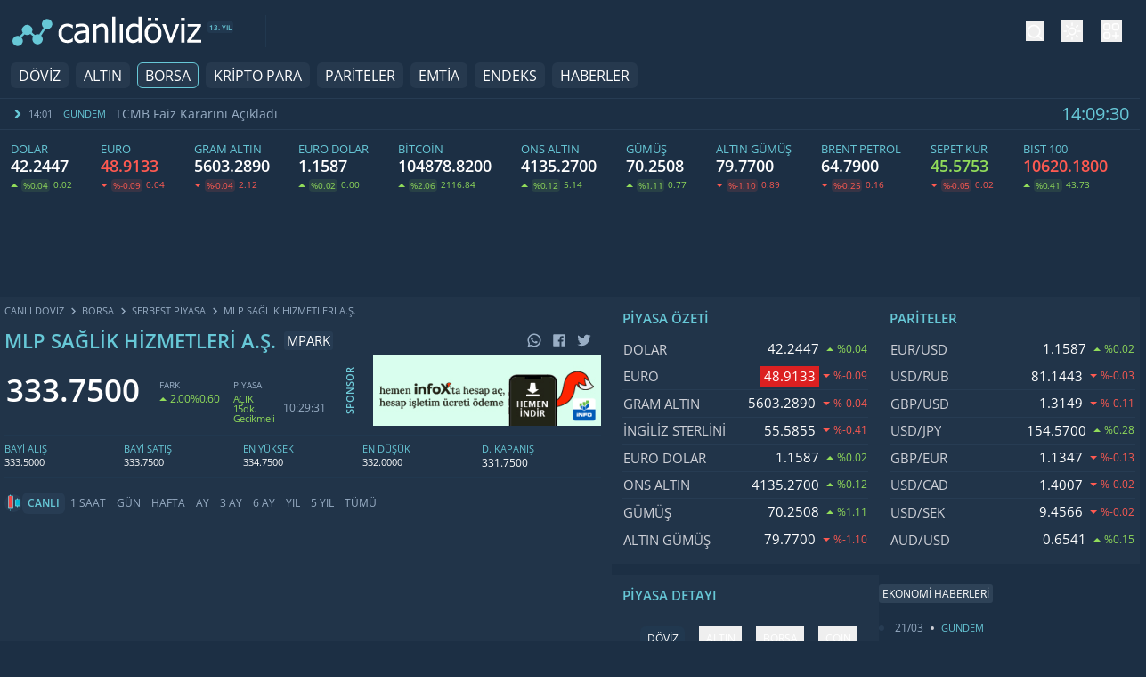

--- FILE ---
content_type: text/html; charset=UTF-8
request_url: https://canlidoviz.com/borsa/mlp-saglik-hizmetleri-a-s
body_size: 16207
content:
<!DOCTYPE html>
<html lang="tr" class="overflow-x-hidden theme">
<head>
  <meta charset="utf-8" />
  <meta name="viewport" content="width=device-width, initial-scale=1.0">
  <title>MLP Sağlik Hizmetleri A.Ş. Fiyatı - MLP Sağlik Hizmetleri A.Ş. kuru ne kadar oldu?</title>
  <meta name="description" content="MLP Sağlik Hizmetleri A.Ş. kuru bugün kaç para? Canlı MLP Sağlik Hizmetleri A.Ş. kurunu sitemizden takip edebilir, anlık grafiklerini izleyebilirsiniz." />
  <meta name="robots" content="all">
  
  <link rel="preconnect" href="https://s.canlidoviz.com" crossorigin>
  <link rel="preconnect" href="https://www.googletagmanager.com" crossorigin>
  <link rel="preconnect" href="https://static.virgul.com" crossorigin>
  
  <link rel="dns-prefetch" href="https://a.canlidoviz.com">
  <link rel="dns-prefetch" href="https://ng.virgul.com">
  <meta property="og:title" content="MLP Sağlik Hizmetleri A.Ş. Fiyatı - MLP Sağlik Hizmetleri A.Ş. kuru ne kadar oldu?" />
  <meta property="og:description" content="MLP Sağlik Hizmetleri A.Ş. kuru bugün kaç para? Canlı MLP Sağlik Hizmetleri A.Ş. kurunu sitemizden takip edebilir, anlık grafiklerini izleyebilirsiniz." />
  <meta property="og:locale" content="tr_TR"/>
  <meta property="og:type" content="currency" />
  <meta property="og:image" content="https://canlidoviz.com/images/og-img.png" />
  <meta property="og:url" content="https://canlidoviz.com/borsa/mlp-saglik-hizmetleri-a-s" />
  <meta name="theme-color" content="#1c2f44">
  <meta name="msapplication-navbutton-color" content="#1c2f44">
  <meta name="apple-mobile-web-app-status-bar-style" content="#1c2f44">
  <meta name="format-detection" content="telephone=no"/>
  <meta name="msvalidate.01" content="5D2F36C19C729C9DF740BF2B0F14180F" />
  <meta name="google-site-verification" content="xe5ZIKy5wRYW860daGdvgyekiaBm78R0sln1IBAnByI" />
  <link rel="shortcut icon" type="image/png" href="/images/favicon.png" />
  <link rel="apple-touch-icon" href="/images/apple-touch-icon.png">
  <link rel="preload" href="/styles/style.css?v=72" as="style" />
  <link rel="stylesheet" href="/styles/style.css?v=72" />
  <link rel="preload" href="/scripts/cc.js" as="script">
  <link rel="canonical" href="https://canlidoviz.com/borsa/mlp-saglik-hizmetleri-a-s">
  
  
  
  <link rel="preload" href="/fonts/open-sans-v44-latin-ext-400.woff2" as="font" type="font/woff2" crossorigin="anonymous"/>
  <link rel="preload" href="/fonts/open-sans-v44-latin-ext-600.woff2" as="font" type="font/woff2" crossorigin="anonymous"/>
  
</head>


<body class="min-h-screen max-w-[100vw] cursor-default overflow-x-hidden text-white theme-dark:bg-darkBg theme-light:bg-white">
  <script>
    
    (function() {
      var theme = localStorage.getItem('theme');
      if (!theme) return;
      
      var themeColors = {
        'dark': '#161b22',
        'blue': '#1c2f44',
        'light': '#fff'
      };
      
      
      document.documentElement.classList.add('theme--' + theme);
      
      var metaThemeColor = document.querySelector('meta[name="theme-color"]');
      if (metaThemeColor && themeColors[theme]) {
        metaThemeColor.setAttribute('content', themeColors[theme]);
      }
    })();
  </script>
  <nav class="flex flex-col items-center justify-center w-full">
  
  <div
    class="w-full items-center py-0 max-w-[1500px] h-[64px] xs450:h-[70px] flex sm:grid sm:grid-cols-[250px_auto] my-0 mx-auto px-3">


    
    <div class="h-full flex justify-start max-w-[250px] pr-4 xs450:pr-0 items-center">
      <a href="/" aria-label="CANLI DÖVİZ">
        
        <svg xmlns:xlink="http://www.w3.org/1999/xlink" viewBox="0 0 222 40" xmlns="http://www.w3.org/2000/svg"
          class="block w-full h-auto">
          <g fill="none">
            <path
              d="M42 5.533a6 6 0 1 1-2.548 11.434l.629.39-4.934 7.84a6 6 0 1 1-9.162 1.042l-3.313-2.96A5.974 5.974 0 0 1 19 24.533a5.972 5.972 0 0 1-3.102-.862l-3.403 3.888a6 6 0 1 1-2.119-1.536l3.636-4.154a6 6 0 1 1 10.326-.594l3.52 3.146A5.972 5.972 0 0 1 31 23.533c.67 0 1.314.11 1.915.313l4.95-7.863.412.256A6 6 0 0 1 42 5.533Z"
              fill="#67C8D7"></path>
            <path
              d="M65.328 33.879c-1.497 0-2.871-.231-4.121-.693a8.467 8.467 0 0 1-3.223-2.1c-.898-.938-1.595-2.12-2.09-3.545-.494-1.426-.742-3.102-.742-5.03 0-1.913.258-3.567.772-4.96.514-1.393 1.201-2.565 2.06-3.516.86-.95 1.93-1.683 3.213-2.197 1.283-.514 2.66-.772 4.131-.772 1.198 0 2.354.17 3.467.508 1.113.339 2.106.73 2.978 1.172v4.121h-.214a12.812 12.812 0 0 0-2.5-1.64 9.795 9.795 0 0 0-1.797-.684 7.308 7.308 0 0 0-1.992-.293c-1.902 0-3.428.72-4.58 2.158-1.153 1.439-1.73 3.474-1.73 6.104 0 2.578.558 4.586 1.67 6.025 1.114 1.439 2.66 2.158 4.64 2.158a8.116 8.116 0 0 0 3.418-.742 10.637 10.637 0 0 0 2.87-1.914h.215v4.121c-.364.17-.82.375-1.367.615-.547.241-1.041.42-1.484.538-.625.182-1.185.322-1.68.42-.495.097-1.133.146-1.914.146Zm21.528-5.86v-6.054c-.872.078-1.976.185-3.31.322-1.335.137-2.412.329-3.233.576-.976.3-1.783.759-2.422 1.377-.638.619-.957 1.481-.957 2.588 0 1.25.352 2.194 1.055 2.832.703.638 1.732.957 3.086.957 1.159 0 2.207-.25 3.145-.752a13.648 13.648 0 0 0 2.636-1.845Zm0 3.047c-.3.222-.7.531-1.2.928a8.47 8.47 0 0 1-1.456.947c-.651.339-1.28.6-1.885.782-.605.182-1.455.273-2.549.273a6.55 6.55 0 0 1-2.558-.508 6.578 6.578 0 0 1-2.129-1.425c-.586-.6-1.055-1.338-1.406-2.217a7.424 7.424 0 0 1-.528-2.784c0-1.51.32-2.796.957-3.857.638-1.061 1.648-1.904 3.028-2.53 1.224-.56 2.669-.946 4.336-1.161a73.192 73.192 0 0 1 5.39-.479v-.703c0-.86-.13-1.553-.39-2.08a2.893 2.893 0 0 0-1.094-1.22c-.469-.3-1.042-.499-1.719-.596a14.625 14.625 0 0 0-2.09-.147c-.846 0-1.842.127-2.988.38a20.062 20.062 0 0 0-3.437 1.104h-.215v-3.73c.677-.195 1.647-.41 2.91-.645a20.519 20.519 0 0 1 3.75-.351c1.497 0 2.76.117 3.789.351a7.291 7.291 0 0 1 2.773 1.27 5.442 5.442 0 0 1 1.778 2.324c.39.95.586 2.11.586 3.477V33.39h-3.653v-2.325Zm25.513 2.325h-3.672V20.969a25.24 25.24 0 0 0-.146-2.803c-.098-.866-.284-1.56-.557-2.08a2.863 2.863 0 0 0-1.25-1.22c-.534-.268-1.263-.401-2.188-.401-.911 0-1.852.244-2.822.732a14.554 14.554 0 0 0-2.842 1.905V33.39H95.22V11.574h3.672v2.422c1.094-.976 2.175-1.725 3.243-2.246a7.61 7.61 0 0 1 3.378-.781c2.149 0 3.829.706 5.04 2.119 1.21 1.413 1.816 3.46 1.816 6.142v14.16Zm8.462 0h-3.672V3h3.672v30.39Zm8.696 0h-3.672V11.574h3.672v21.817Zm21.743 0h-3.672v-2.227c-.573.482-1.068.879-1.484 1.191a8.196 8.196 0 0 1-1.465.86 8.407 8.407 0 0 1-1.621.576c-.56.137-1.211.205-1.953.205-1.185 0-2.282-.247-3.291-.742-1.01-.495-1.866-1.218-2.569-2.168-.716-.964-1.27-2.152-1.66-3.565-.39-1.412-.586-3.037-.586-4.873 0-1.914.248-3.57.742-4.97.495-1.4 1.179-2.62 2.051-3.662a8.502 8.502 0 0 1 2.881-2.237 8.097 8.097 0 0 1 3.545-.81c1.094 0 2.044.12 2.851.361.808.241 1.66.615 2.56 1.123V3h3.671v30.39Zm-3.672-5.313V15.5c-.911-.443-1.728-.749-2.451-.918a10.31 10.31 0 0 0-2.354-.254c-1.888 0-3.365.707-4.433 2.12-1.068 1.412-1.602 3.453-1.602 6.122 0 2.565.41 4.528 1.23 5.889.821 1.36 2.136 2.041 3.946 2.041.964 0 1.934-.218 2.91-.654a11.184 11.184 0 0 0 2.754-1.768Zm26.49-5.586c0 3.672-.886 6.507-2.657 8.506-1.77 1.999-4.128 2.998-7.07 2.998-3.034 0-5.42-1.032-7.159-3.096-1.738-2.063-2.607-4.866-2.607-8.408 0-3.646.895-6.478 2.686-8.496 1.79-2.018 4.15-3.027 7.08-3.027 2.942 0 5.3 1.006 7.07 3.017 1.77 2.012 2.656 4.847 2.656 8.506Zm-3.79 0c0-2.825-.514-4.925-1.543-6.299-1.028-1.373-2.493-2.06-4.394-2.06-1.914 0-3.389.687-4.424 2.06-1.035 1.374-1.553 3.474-1.553 6.3 0 2.734.518 4.807 1.553 6.22 1.035 1.413 2.51 2.119 4.424 2.119 1.888 0 3.35-.693 4.384-2.08 1.036-1.387 1.553-3.473 1.553-6.26Zm.059-14.57h-3.926V4.113h3.926v3.809Zm-8.067 0h-3.925V4.113h3.925v3.809Zm32.27 3.652-8.222 21.817h-3.3l-8.165-21.817h3.965l5.977 16.836 5.918-16.836h3.828Zm6.08 21.817h-3.672V11.574h3.672v21.817Zm.254-25.47h-4.18V4.114h4.18v3.809Zm19.028 25.47h-16.035v-2.715l11.406-16.074h-10.938v-3.028h15.352v2.617l-11.465 16.133h11.68v3.067Z"
              class="fill-white theme-light:fill-black"></path>
          </g>
        </svg>
        
      </a>
      <span
        class="flex -mt-2.5 text-[8px] font-semibold ml-[5px] leading-[13px] text-blue50 theme-light:text-wblue50 bg-divide theme-dark:bg-darkDivide theme-light:bg-wTitleBg rounded-[3px] py-0 px-[2px] whitespace-nowrap">
        13. YIL
      </span>
    </div>
    

    
    <div class="px-2 h-full ml-auto  sm:ml-0">

      
      <div class="flex h-full items-center justify-end lg:justify-between">

        
        <div class="sm:pl-7 flex items-center">

          
          <div
            class="hidden sm:block w-[0.05rem] h-9 bg-divide theme-dark:bg-darkDivide theme-light:bg-wTitleBg mr-[21px]">
          </div>
          

        </div>


        


        
        <div class="flex relative items-center ">
          
          <button id="mobileSearchButton" onclick="showSearchModal()" class="block cursor-pointer mr-5 pt-0.5">
            <svg stroke="currentColor" class="text-white fill-transparent theme-light:!text-black" stroke-width="2"
              viewBox="0 0 24 24" stroke-linecap="round" stroke-linejoin="round" height="20" width="20"
              xmlns="http://www.w3.org/2000/svg">
              <circle cx="11" cy="11" r="8"></circle>
              <line x1="21" y1="21" x2="16.65" y2="16.65"></line>
            </svg>
          </button>
          

          <button class="cursor-pointer" id="themeButton">
            <span class="sr-only">tema değiştirici</span>
            <svg xmlns="http://www.w3.org/2000/svg" fill="none" viewBox="0 0 24 24" stroke-width="1.5"
              class="h-6 w-6 stroke-white  theme-light:!stroke-black ">
              <path stroke-linecap="round" stroke-linejoin="round"
                d="M12 3v2.25m6.364.386l-1.591 1.591M21 12h-2.25m-.386 6.364l-1.591-1.591M12 18.75V21m-4.773-4.227l-1.591 1.591M5.25 12H3m4.227-4.773L5.636 5.636M15.75 12a3.75 3.75 0 11-7.5 0 3.75 3.75 0 017.5 0z">
              </path>
            </svg>
          </button>

          <button class="cursor-pointer ml-5" onclick="scrollToCalculator()">
            <span class="sr-only">hesaplayıcı</span>
            <svg xmlns="http://www.w3.org/2000/svg" fill="none" viewBox="0 0 24 24" stroke-width="1.5"
              stroke="currentColor" class="h-6 w-6 r theme-light:!stroke-black">
              <path stroke-linecap="round" stroke-linejoin="round"
                d="M13.5 16.875h3.375m0 0h3.375m-3.375 0V13.5m0 3.375v3.375M6 10.5h2.25a2.25 2.25 0 002.25-2.25V6a2.25 2.25 0 00-2.25-2.25H6A2.25 2.25 0 003.75 6v2.25A2.25 2.25 0 006 10.5zm0 9.75h2.25A2.25 2.25 0 0010.5 18v-2.25a2.25 2.25 0 00-2.25-2.25H6a2.25 2.25 0 00-2.25 2.25V18A2.25 2.25 0 006 20.25zm9.75-9.75H18a2.25 2.25 0 002.25-2.25V6A2.25 2.25 0 0018 3.75h-2.25A2.25 2.25 0 0013.5 6v2.25a2.25 2.25 0 002.25 2.25z">
              </path>
            </svg>
          </button>
        </div>
        
      </div>
      
    </div>
    

  </div>

  

  
  <div class="w-full h-9 pl-3">
    <div
      class="flex w-full max-w-[1500px] items-center justify-between my-0 mx-auto relative overflow-x-auto lg:overflow-hidden">
      <ul class="flex text-[14px] w-full sm:w-auto space-x-2 justify-start whitespace-nowrap items-center">
        
        <li class="flex flex-col">
          <a href="/doviz-kurlari" class="nav-menu-link ">DÖVİZ</a>
        </li>
        
        <li class="flex flex-col">
          <a href="/altin-fiyatlari" class="nav-menu-link ">ALTIN</a>
        </li>
        
        <li class="flex flex-col">
          <a href="/borsa" class="nav-menu-link nav-menu-link-active">BORSA</a>
        </li>
        
        <li class="flex flex-col">
          <a href="/kripto-paralar" class="nav-menu-link ">KRİPTO PARA</a>
        </li>
        
        <li class="flex flex-col">
          <a href="/pariteler" class="nav-menu-link ">PARİTELER</a>
        </li>
        
        <li class="flex flex-col">
          <a href="/emtia-fiyatlari" class="nav-menu-link ">EMTİA</a>
        </li>
        
        <li class="flex flex-col">
          <a href="/endeks" class="nav-menu-link ">ENDEKS</a>
        </li>
        
        <li class="flex flex-col">
          <a href="/haberler" class="nav-menu-link ">HABERLER</a>
        </li>
        
      </ul>



    </div>
  </div>
  


</nav>

<div id="mobileSearch" class="hidden fixed inset-0 w-full h-full items-center z-[60] overflow-hidden">

  <div class="px-3 !text-white h-screen bg-darkDivide bg-opacity-95 z-[60] w-full">
    <div id="mobileSearchContainer" class="pt-3">
      <div
        class="h-14 flex items-center rounded-2xl p-3 relative bg-pholder theme-dark:bg-dPholder theme-light:bg-wPholder ">
        <div class="mr-2.5 pt-0.5">
          <svg stroke="currentColor" fill="none" stroke-width="2" viewBox="0 0 24 24" stroke-linecap="round"
            stroke-linejoin="round" color="#9AAFC6" height="20" width="20" xmlns="http://www.w3.org/2000/svg"
            style="color: rgb(154, 175, 198);">
            <circle cx="11" cy="11" r="8"></circle>
            <line x1="21" y1="21" x2="16.65" y2="16.65"></line>
          </svg>
        </div>
        <input type="text" placeholder="Aratmak istediğin öğenin adını yaz." id="mobile-searchInput"
          data-searching="true"
          class="bg-transparent w-full text-white text-base border-none focus:outline-none placeholder:text-gray750">
        <div class="bg-titleBg px-2 py-1 rounded-md" onclick="showSearchModal()">
          <svg class="fill-white w-full " xmlns="http://www.w3.org/2000/svg" x="0px" y="0px" width="16" height="16"
            viewBox="0 0 50 50">
            <path
              d="M 9.15625 6.3125 L 6.3125 9.15625 L 22.15625 25 L 6.21875 40.96875 L 9.03125 43.78125 L 25 27.84375 L 40.9375 43.78125 L 43.78125 40.9375 L 27.84375 25 L 43.6875 9.15625 L 40.84375 6.3125 L 25 22.15625 Z">
            </path>
          </svg>
        </div>
      </div>

      
      <div id="mobile-searchBottom"
        class="searchBottom hidden max-h-[500px] w-full overflow-y-scroll z-10 left-0 right-0 rounded-b-2xl bg-pholder theme-dark:bg-dPholder theme-light:bg-wPholder -mt-3">
        
      </div>
    </div>
  </div>

  
</div>



<div
  class="hidden sm:block w-full px-3 mt-1 h-9 border-y border-border theme-dark:border-darkDivide theme-light:border-wDivide">
  <div class="hidden sm:flex items-center   mx-auto justify-between  max-w-screen-sc1500  overflow-hidden ">
    <div>
      
        
        <div data-shown="true" class="navbar-news-item">
          <svg stroke="currentColor" fill="currentColor" stroke-width="0" viewBox="0 0 256 512" color="#24c1dd" style="color:#67C8D7" height="1em" width="1em" xmlns="http://www.w3.org/2000/svg">
            <path d="M224.3 273l-136 136c-9.4 9.4-24.6 9.4-33.9 0l-22.6-22.6c-9.4-9.4-9.4-24.6 0-33.9l96.4-96.4-96.4-96.4c-9.4-9.4-9.4-24.6 0-33.9L54.3 103c9.4-9.4 24.6-9.4 33.9 0l136 136c9.5 9.4 9.5 24.6.1 34z">
            </path>
          </svg>
          <span class="news-time">14:01</span>
          <span class="news-category">GUNDEM</span>
          <div class="news-content-wrapper">
            <a href="/haberler/gundem/tcmb-faiz-kararini-acikladi-21-mart-2024" class="news-link">
              TCMB Faiz Kararını Açıkladı
            </a>
          </div>
        </div>
        
      
        
        <div data-shown="false" class="navbar-news-item">
          <svg stroke="currentColor" fill="currentColor" stroke-width="0" viewBox="0 0 256 512" color="#24c1dd" style="color:#67C8D7" height="1em" width="1em" xmlns="http://www.w3.org/2000/svg">
            <path d="M224.3 273l-136 136c-9.4 9.4-24.6 9.4-33.9 0l-22.6-22.6c-9.4-9.4-9.4-24.6 0-33.9l96.4-96.4-96.4-96.4c-9.4-9.4-9.4-24.6 0-33.9L54.3 103c9.4-9.4 24.6-9.4 33.9 0l136 136c9.5 9.4 9.5 24.6.1 34z">
            </path>
          </svg>
          <span class="news-time">14:01</span>
          <span class="news-category">GUNDEM</span>
          <div class="news-content-wrapper">
            <a href="/haberler/gundem/tcmb-faiz-kararini-acikladi-22-subat-2024" class="news-link">
              TCMB Faiz Kararını Açıkladı
            </a>
          </div>
        </div>
        
      
        
        <div data-shown="false" class="navbar-news-item">
          <svg stroke="currentColor" fill="currentColor" stroke-width="0" viewBox="0 0 256 512" color="#24c1dd" style="color:#67C8D7" height="1em" width="1em" xmlns="http://www.w3.org/2000/svg">
            <path d="M224.3 273l-136 136c-9.4 9.4-24.6 9.4-33.9 0l-22.6-22.6c-9.4-9.4-9.4-24.6 0-33.9l96.4-96.4-96.4-96.4c-9.4-9.4-9.4-24.6 0-33.9L54.3 103c9.4-9.4 24.6-9.4 33.9 0l136 136c9.5 9.4 9.5 24.6.1 34z">
            </path>
          </svg>
          <span class="news-time">14:01</span>
          <span class="news-category">GUNDEM</span>
          <div class="news-content-wrapper">
            <a href="/haberler/gundem/tcmb-faiz-kararini-acikladi-25-ocak-2024" class="news-link">
              TCMB Faiz Kararını Açıkladı
            </a>
          </div>
        </div>
        
      
        
        <div data-shown="false" class="navbar-news-item">
          <svg stroke="currentColor" fill="currentColor" stroke-width="0" viewBox="0 0 256 512" color="#24c1dd" style="color:#67C8D7" height="1em" width="1em" xmlns="http://www.w3.org/2000/svg">
            <path d="M224.3 273l-136 136c-9.4 9.4-24.6 9.4-33.9 0l-22.6-22.6c-9.4-9.4-9.4-24.6 0-33.9l96.4-96.4-96.4-96.4c-9.4-9.4-9.4-24.6 0-33.9L54.3 103c9.4-9.4 24.6-9.4 33.9 0l136 136c9.5 9.4 9.5 24.6.1 34z">
            </path>
          </svg>
          <span class="news-time">14:01</span>
          <span class="news-category">GUNDEM</span>
          <div class="news-content-wrapper">
            <a href="/haberler/gundem/tcmb-faiz-kararini-acikladi-21-aralik-2023" class="news-link">
              TCMB Faiz Kararını Açıkladı
            </a>
          </div>
        </div>
        
      
        
        <div data-shown="false" class="navbar-news-item">
          <svg stroke="currentColor" fill="currentColor" stroke-width="0" viewBox="0 0 256 512" color="#24c1dd" style="color:#67C8D7" height="1em" width="1em" xmlns="http://www.w3.org/2000/svg">
            <path d="M224.3 273l-136 136c-9.4 9.4-24.6 9.4-33.9 0l-22.6-22.6c-9.4-9.4-9.4-24.6 0-33.9l96.4-96.4-96.4-96.4c-9.4-9.4-9.4-24.6 0-33.9L54.3 103c9.4-9.4 24.6-9.4 33.9 0l136 136c9.5 9.4 9.5 24.6.1 34z">
            </path>
          </svg>
          <span class="news-time">07:41</span>
          <span class="news-category">EMTİA</span>
          <div class="news-content-wrapper">
            <a href="/haberler/emtia/petrol-yukseliste-18-aralik-2023" class="news-link">
              Petrol Yükselişte
            </a>
          </div>
        </div>
        
      
        
        <div data-shown="false" class="navbar-news-item">
          <svg stroke="currentColor" fill="currentColor" stroke-width="0" viewBox="0 0 256 512" color="#24c1dd" style="color:#67C8D7" height="1em" width="1em" xmlns="http://www.w3.org/2000/svg">
            <path d="M224.3 273l-136 136c-9.4 9.4-24.6 9.4-33.9 0l-22.6-22.6c-9.4-9.4-9.4-24.6 0-33.9l96.4-96.4-96.4-96.4c-9.4-9.4-9.4-24.6 0-33.9L54.3 103c9.4-9.4 24.6-9.4 33.9 0l136 136c9.5 9.4 9.5 24.6.1 34z">
            </path>
          </svg>
          <span class="news-time">07:40</span>
          <span class="news-category">DUNYA</span>
          <div class="news-content-wrapper">
            <a href="/haberler/dunya/atlanta-fed-baskani-ndan-mesaj-18-aralik-2023" class="news-link">
              Atlanta Fed Başkanı&#39;ndan Mesaj
            </a>
          </div>
        </div>
        
      
    </div>

    <div class="hidden text-xl text-blue50 theme-light:text-wblue50 sm:flex">
      <span id="clock">10:29:41</span>
    </div>

  </div>
</div>

  
  <div class="flex w-full justify-center px-3">
    <div class="w-full flex flex-col mx-auto mt-0 sm:mt-3 max-w-[1500px]">
 <div class="w-full flex items-center max-w-[1500px] overflow-x-auto overflow-y-hidden justify-between">
  
  <a href="/doviz-kurlari/dolar" class="mr-6">
    <div class="flex flex-col items-start">
      <span class="wide-currency-name overflow-hidden">Dolar</span>
      <div class="wide-currency-price">
        <span cid="1" dt="amount" data-incr="true" data-decr="false" class="text-theme" data-changeclass="data-[incr=true]:text-green50 data-[decr=true]:text-red50">
          42.2447
        </span>
      </div>

      <div class="mt-1 flex items-center">
        <div class="flex text-[10px] leading-[10px] tracking-[-0.28px] items-center">
          <span cid="1" cp="42.2288" dt="way" class="indicator-up"></span>

          <span cid="1" cp="42.2288" dt="change" data-incr="true" data-decr="false" class="wide-percentage-badge">
            %0.04
          </span>
        </div>
        <span cid="1" cp="42.2288" dt="changeAmount" data-incr="true" data-decr="false" class="wide-change-amount">
          0.02
        </span>
      </div>
    </div>
  </a>
  
  <a href="/doviz-kurlari/euro" class="mr-6">
    <div class="flex flex-col items-start">
      <span class="wide-currency-name overflow-hidden">Euro</span>
      <div class="wide-currency-price">
        <span cid="50" dt="amount" data-incr="true" data-decr="false" class="text-theme" data-changeclass="data-[incr=true]:text-green50 data-[decr=true]:text-red50">
          48.9866
        </span>
      </div>

      <div class="mt-1 flex items-center">
        <div class="flex text-[10px] leading-[10px] tracking-[-0.28px] items-center">
          <span cid="50" cp="48.9568" dt="way" class="indicator-up"></span>

          <span cid="50" cp="48.9568" dt="change" data-incr="true" data-decr="false" class="wide-percentage-badge">
            %0.06
          </span>
        </div>
        <span cid="50" cp="48.9568" dt="changeAmount" data-incr="true" data-decr="false" class="wide-change-amount">
          0.03
        </span>
      </div>
    </div>
  </a>
  
  <a href="/altin-fiyatlari/gram-altin" class="mr-6">
    <div class="flex flex-col items-start">
      <span class="wide-currency-name overflow-hidden">Gram Altın</span>
      <div class="wide-currency-price">
        <span cid="32" dt="amount" data-incr="false" data-decr="true" class="text-theme" data-changeclass="data-[incr=true]:text-green50 data-[decr=true]:text-red50">
          5600.99
        </span>
      </div>

      <div class="mt-1 flex items-center">
        <div class="flex text-[10px] leading-[10px] tracking-[-0.28px] items-center">
          <span cid="32" cp="5605.41" dt="way" class="indicator-down"></span>

          <span cid="32" cp="5605.41" dt="change" data-incr="false" data-decr="true" class="wide-percentage-badge">
            %-0.08
          </span>
        </div>
        <span cid="32" cp="5605.41" dt="changeAmount" data-incr="false" data-decr="true" class="wide-change-amount">
          4.42
        </span>
      </div>
    </div>
  </a>
  
  <a href="/pariteler/euro-dolar" class="mr-6">
    <div class="flex flex-col items-start">
      <span class="wide-currency-name overflow-hidden">Euro Dolar</span>
      <div class="wide-currency-price">
        <span cid="163" dt="amount" data-incr="true" data-decr="false" class="text-theme" data-changeclass="data-[incr=true]:text-green50 data-[decr=true]:text-red50">
          1.1587
        </span>
      </div>

      <div class="mt-1 flex items-center">
        <div class="flex text-[10px] leading-[10px] tracking-[-0.28px] items-center">
          <span cid="163" cp="1.1584" dt="way" class="indicator-up"></span>

          <span cid="163" cp="1.1584" dt="change" data-incr="true" data-decr="false" class="wide-percentage-badge">
            %0.02
          </span>
        </div>
        <span cid="163" cp="1.1584" dt="changeAmount" data-incr="true" data-decr="false" class="wide-change-amount">
          0.00
        </span>
      </div>
    </div>
  </a>
  
  <a href="/kripto-paralar/bitcoin" class="mr-6">
    <div class="flex flex-col items-start">
      <span class="wide-currency-name overflow-hidden">Bitcoin</span>
      <div class="wide-currency-price">
        <span cid="62" dt="amount" data-incr="true" data-decr="false" class="text-theme" data-changeclass="data-[incr=true]:text-green50 data-[decr=true]:text-red50">
          103431.35
        </span>
      </div>

      <div class="mt-1 flex items-center">
        <div class="flex text-[10px] leading-[10px] tracking-[-0.28px] items-center">
          <span cid="62" cp="102761.98" dt="way" class="indicator-up"></span>

          <span cid="62" cp="102761.98" dt="change" data-incr="true" data-decr="false" class="wide-percentage-badge">
            %0.65
          </span>
        </div>
        <span cid="62" cp="102761.98" dt="changeAmount" data-incr="true" data-decr="false" class="wide-change-amount">
          669.37
        </span>
      </div>
    </div>
  </a>
  
  <a href="/altin-fiyatlari/ons-altin" class="mr-6">
    <div class="flex flex-col items-start">
      <span class="wide-currency-name overflow-hidden">ONS Altın</span>
      <div class="wide-currency-price">
        <span cid="12" dt="amount" data-incr="false" data-decr="true" class="text-theme" data-changeclass="data-[incr=true]:text-green50 data-[decr=true]:text-red50">
          4124.09
        </span>
      </div>

      <div class="mt-1 flex items-center">
        <div class="flex text-[10px] leading-[10px] tracking-[-0.28px] items-center">
          <span cid="12" cp="4130.13" dt="way" class="indicator-down"></span>

          <span cid="12" cp="4130.13" dt="change" data-incr="false" data-decr="true" class="wide-percentage-badge">
            %-0.15
          </span>
        </div>
        <span cid="12" cp="4130.13" dt="changeAmount" data-incr="false" data-decr="true" class="wide-change-amount">
          6.04
        </span>
      </div>
    </div>
  </a>
  
  <a href="/altin-fiyatlari/gumus" class="mr-6">
    <div class="flex flex-col items-start">
      <span class="wide-currency-name overflow-hidden">Gümüş</span>
      <div class="wide-currency-price">
        <span cid="20" dt="amount" data-incr="true" data-decr="false" class="text-theme" data-changeclass="data-[incr=true]:text-green50 data-[decr=true]:text-red50">
          70.2408
        </span>
      </div>

      <div class="mt-1 flex items-center">
        <div class="flex text-[10px] leading-[10px] tracking-[-0.28px] items-center">
          <span cid="20" cp="69.4792" dt="way" class="indicator-up"></span>

          <span cid="20" cp="69.4792" dt="change" data-incr="true" data-decr="false" class="wide-percentage-badge">
            %1.10
          </span>
        </div>
        <span cid="20" cp="69.4792" dt="changeAmount" data-incr="true" data-decr="false" class="wide-change-amount">
          0.76
        </span>
      </div>
    </div>
  </a>
  
  <a href="/altin-fiyatlari/altin-gumus" class="mr-6">
    <div class="flex flex-col items-start">
      <span class="wide-currency-name overflow-hidden">Altın Gümüş</span>
      <div class="wide-currency-price">
        <span cid="1014" dt="amount" data-incr="false" data-decr="true" class="text-theme" data-changeclass="data-[incr=true]:text-green50 data-[decr=true]:text-red50">
          79.8600
        </span>
      </div>

      <div class="mt-1 flex items-center">
        <div class="flex text-[10px] leading-[10px] tracking-[-0.28px] items-center">
          <span cid="1014" cp="80.6600" dt="way" class="indicator-down"></span>

          <span cid="1014" cp="80.6600" dt="change" data-incr="false" data-decr="true" class="wide-percentage-badge">
            %-0.99
          </span>
        </div>
        <span cid="1014" cp="80.6600" dt="changeAmount" data-incr="false" data-decr="true" class="wide-change-amount">
          0.80
        </span>
      </div>
    </div>
  </a>
  
  <a href="/emtia-fiyatlari/brent-petrol" class="mr-6">
    <div class="flex flex-col items-start">
      <span class="wide-currency-name overflow-hidden">Brent Petrol</span>
      <div class="wide-currency-price">
        <span cid="266" dt="amount" data-incr="false" data-decr="true" class="text-theme" data-changeclass="data-[incr=true]:text-green50 data-[decr=true]:text-red50">
          64.7900
        </span>
      </div>

      <div class="mt-1 flex items-center">
        <div class="flex text-[10px] leading-[10px] tracking-[-0.28px] items-center">
          <span cid="266" cp="64.9500" dt="way" class="indicator-down"></span>

          <span cid="266" cp="64.9500" dt="change" data-incr="false" data-decr="true" class="wide-percentage-badge">
            %-0.25
          </span>
        </div>
        <span cid="266" cp="64.9500" dt="changeAmount" data-incr="false" data-decr="true" class="wide-change-amount">
          0.16
        </span>
      </div>
    </div>
  </a>
  
  <a href="/doviz-kurlari/sepet-kur" class="mr-6">
    <div class="flex flex-col items-start">
      <span class="wide-currency-name overflow-hidden">Sepet Kur</span>
      <div class="wide-currency-price">
        <span cid="783" dt="amount" data-incr="true" data-decr="false" class="text-theme" data-changeclass="data-[incr=true]:text-green50 data-[decr=true]:text-red50">
          45.6158
        </span>
      </div>

      <div class="mt-1 flex items-center">
        <div class="flex text-[10px] leading-[10px] tracking-[-0.28px] items-center">
          <span cid="783" cp="45.5969" dt="way" class="indicator-up"></span>

          <span cid="783" cp="45.5969" dt="change" data-incr="true" data-decr="false" class="wide-percentage-badge">
            %0.04
          </span>
        </div>
        <span cid="783" cp="45.5969" dt="changeAmount" data-incr="true" data-decr="false" class="wide-change-amount">
          0.02
        </span>
      </div>
    </div>
  </a>
  
  <a href="/endeks/bist-100" class="mr-6">
    <div class="flex flex-col items-start">
      <span class="wide-currency-name overflow-hidden">BIST 100</span>
      <div class="wide-currency-price">
        <span cid="250" dt="amount" data-incr="true" data-decr="false" class="text-theme" data-changeclass="data-[incr=true]:text-green50 data-[decr=true]:text-red50">
          10609.3600
        </span>
      </div>

      <div class="mt-1 flex items-center">
        <div class="flex text-[10px] leading-[10px] tracking-[-0.28px] items-center">
          <span cid="250" cp="10576.4500" dt="way" class="indicator-up"></span>

          <span cid="250" cp="10576.4500" dt="change" data-incr="true" data-decr="false" class="wide-percentage-badge">
            %0.31
          </span>
        </div>
        <span cid="250" cp="10576.4500" dt="changeAmount" data-incr="true" data-decr="false" class="wide-change-amount">
          32.91
        </span>
      </div>
    </div>
  </a>
  
</div>

<div class="lg:mb-1 mt-1 min-h-[110px] max-h-[300px] w-full mx-auto max-w-[1500px]">
    <div data-empower-zone="154037" class="empower-ad"></div>
</div>

<div class="flex flex-col xl:flex-row justify-center max-w-[1500px] gap-3 min-w-0">

<pre id="cid" cid="568" class="hidden">
  MPARK
</pre>

<div class="flex gap-3 w-full flex-col lg:flex-row">
  <div itemscope itemtype="https://schema.org/WebPage">
    <div
      itemprop="name"
      content="Serbest Piyasa MLP Sağlik Hizmetleri A.Ş."
      class="flex flex-[1_1_auto] min-w-0 flex-col mb-3"
    >
      <div
        itemprop="mainEntity"
        itemscope
        itemtype="https://schema.org/ItemList"
        class="flex w-full flex-col lg:bg-pholder lg:theme-dark:bg-dPholder lg:theme-light:bg-wPholder lg:px-3 text-white theme-light:text-darkBg"
      >
        <ul itemscope itemtype="https://schema.org/BreadcrumbList" class="flex text-gray750 py-[9px] justify-start items-center text-[10.5px]">
  
  <li itemprop="itemListElement" itemscope
  itemtype="https://schema.org/ListItem" class="flex h-full">
    <a itemprop="item" href="/">
      <span itemprop="name" class="block h-full uppercase">CANLI DÖVİZ</span>
    </a>
    <meta itemprop="position" content="1" />
  </li>
  
  <div class="mx-[2.5px]">
    <svg stroke="currentColor" fill="currentColor" stroke-width="0" viewBox="0 0 24 24" height="15" width="15"
      xmlns="http://www.w3.org/2000/svg">
      <g>
        <path fill="none" d="M0 0h24v24H0z"></path>
        <path d="M13.172 12l-4.95-4.95 1.414-1.414L16 12l-6.364 6.364-1.414-1.414z"></path>
      </g>
    </svg>
  </div>
  
  
  <li itemprop="itemListElement" itemscope
  itemtype="https://schema.org/ListItem" class="flex h-full">
    <a itemprop="item" href="/borsa">
      <span itemprop="name" class="block h-full uppercase">Borsa</span>
    </a>
    <meta itemprop="position" content="2" />
  </li>
  
  <div class="mx-[2.5px]">
    <svg stroke="currentColor" fill="currentColor" stroke-width="0" viewBox="0 0 24 24" height="15" width="15"
      xmlns="http://www.w3.org/2000/svg">
      <g>
        <path fill="none" d="M0 0h24v24H0z"></path>
        <path d="M13.172 12l-4.95-4.95 1.414-1.414L16 12l-6.364 6.364-1.414-1.414z"></path>
      </g>
    </svg>
  </div>
  
  
  <li itemprop="itemListElement" itemscope
  itemtype="https://schema.org/ListItem" class="flex h-full">
    <a itemprop="item" href="/borsa/">
      <span itemprop="name" class="block h-full uppercase">Serbest Piyasa</span>
    </a>
    <meta itemprop="position" content="3" />
  </li>
  
  <div class="mx-[2.5px]">
    <svg stroke="currentColor" fill="currentColor" stroke-width="0" viewBox="0 0 24 24" height="15" width="15"
      xmlns="http://www.w3.org/2000/svg">
      <g>
        <path fill="none" d="M0 0h24v24H0z"></path>
        <path d="M13.172 12l-4.95-4.95 1.414-1.414L16 12l-6.364 6.364-1.414-1.414z"></path>
      </g>
    </svg>
  </div>
  
  
  <li itemprop="itemListElement" itemscope
  itemtype="https://schema.org/ListItem" class="flex h-full">
    <a itemprop="item" href="/borsa/mlp-saglik-hizmetleri-a-s">
      <span itemprop="name" class="block h-full uppercase">MLP Sağlik Hizmetleri A.Ş.</span>
    </a>
    <meta itemprop="position" content="4" />
  </li>
  
  
</ul>

        
        <div
          itemprop="itemListElement"
          itemscope
          itemtype="https://schema.org/ExchangeRateSpecification"
        >
          <div class="flex items-center justify-between">
            <div class="flex items-center">
              <h1
                itemprop="name"
                class="mr-[9px] flex text-2xl mt-auto sm:text-[22px] font-semibold uppercase text-blue50 theme-light:text-wblue50"
              >
                MLP Sağlik Hizmetleri A.Ş.
              </h1>
              <div
                itemprop="currency"
                content="MPARK"
                class="flex flex-col items-end sm:items-baseline sm:flex-row rounded-[3px] leading-[1] bg-border theme-dark:bg-darkTitleBg theme-light:bg-wTitleBg p-[3px] text-[15px] m-auto text-white theme-light:text-darkBg"
              >
                MPARK
              </div>
            </div>
            <div class="flex items-center">
  <a class="flex justify-end items-center mr-2.5 fill-gray750 hover:fill-blue50" href="https://wa.me/?text=https://canlidoviz.com/borsa/mlp-saglik-hizmetleri-a-s">
    <svg xmlns="http://www.w3.org/2000/svg" viewBox="0 0 24 24" width="18" height="18">
      <path fill="none" d="M0 0h24v24H0z"></path>
      <path
        d="M7.253 18.494l.724.423A7.953 7.953 0 0 0 12 20a8 8 0 1 0-8-8c0 1.436.377 2.813 1.084 4.024l.422.724-.653 2.401 2.4-.655zM2.004 22l1.352-4.968A9.954 9.954 0 0 1 2 12C2 6.477 6.477 2 12 2s10 4.477 10 10-4.477 10-10 10a9.954 9.954 0 0 1-5.03-1.355L2.004 22zM8.391 7.308c.134-.01.269-.01.403-.004.054.004.108.01.162.016.159.018.334.115.393.249.298.676.588 1.357.868 2.04.062.152.025.347-.093.537a4.38 4.38 0 0 1-.263.372c-.113.145-.356.411-.356.411s-.099.118-.061.265c.014.056.06.137.102.205l.059.095c.256.427.6.86 1.02 1.268.12.116.237.235.363.346.468.413.998.75 1.57 1l.005.002c.085.037.128.057.252.11.062.026.126.049.191.066a.35.35 0 0 0 .367-.13c.724-.877.79-.934.796-.934v.002a.482.482 0 0 1 .378-.127c.06.004.121.015.177.04.531.243 1.4.622 1.4.622l.582.261c.098.047.187.158.19.265.004.067.01.175-.013.373-.032.259-.11.57-.188.733a1.155 1.155 0 0 1-.21.302 2.378 2.378 0 0 1-.33.288 3.71 3.71 0 0 1-.125.09 5.024 5.024 0 0 1-.383.22 1.99 1.99 0 0 1-.833.23c-.185.01-.37.024-.556.014-.008 0-.568-.087-.568-.087a9.448 9.448 0 0 1-3.84-2.046c-.226-.199-.435-.413-.649-.626-.89-.885-1.562-1.84-1.97-2.742A3.47 3.47 0 0 1 6.9 9.62a2.729 2.729 0 0 1 .564-1.68c.073-.094.142-.192.261-.305.127-.12.207-.184.294-.228a.961.961 0 0 1 .371-.1z">
      </path>
    </svg>
  </a>
  <a class="flex justify-end items-center mr-2.5 fill-gray750 hover:fill-blue50" href="https://www.facebook.com/sharer.php?u=https://canlidoviz.com/borsa/mlp-saglik-hizmetleri-a-s">
    <svg xmlns="http://www.w3.org/2000/svg" viewBox="0 0 24 24" width="18" height="18">
      <path fill="none" d="M0 0h24v24H0z"></path>
      <path
        d="M15.402 21v-6.966h2.333l.349-2.708h-2.682V9.598c0-.784.218-1.319 1.342-1.319h1.434V5.857a19.19 19.19 0 0 0-2.09-.107c-2.067 0-3.482 1.262-3.482 3.58v1.996h-2.338v2.708h2.338V21H4a1 1 0 0 1-1-1V4a1 1 0 0 1 1-1h16a1 1 0 0 1 1 1v16a1 1 0 0 1-1 1h-4.598z">
      </path>
    </svg>
  </a>
  <a class="flex justify-end items-center mr-2.5 fill-gray750 hover:fill-blue50" href="https://twitter.com/intent/tweet?url=https://canlidoviz.com/borsa/mlp-saglik-hizmetleri-a-s">
    <svg xmlns="http://www.w3.org/2000/svg" viewBox="0 0 24 24" width="18" height="18">
      <path fill="none" d="M0 0h24v24H0z"></path>
      <path
        d="M22.162 5.656a8.384 8.384 0 0 1-2.402.658A4.196 4.196 0 0 0 21.6 4c-.82.488-1.719.83-2.656 1.015a4.182 4.182 0 0 0-7.126 3.814 11.874 11.874 0 0 1-8.62-4.37 4.168 4.168 0 0 0-.566 2.103c0 1.45.738 2.731 1.86 3.481a4.168 4.168 0 0 1-1.894-.523v.052a4.185 4.185 0 0 0 3.355 4.101 4.21 4.21 0 0 1-1.89.072A4.185 4.185 0 0 0 7.97 16.65a8.394 8.394 0 0 1-6.191 1.732 11.83 11.83 0 0 0 6.41 1.88c7.693 0 11.9-6.373 11.9-11.9 0-.18-.005-.362-.013-.54a8.496 8.496 0 0 0 2.087-2.165z">
      </path>
    </svg>
  </a>
</div>
          </div>

          

          <div class="flex sm:hidden"></div>
          <div
            class="flex flex-col lg:flex-row items-center justify-between relative pb-2.5"
          >
            <div
              itemprop="currentExchangeRate"
              itemscope
              itemtype="https://schema.org/UnitPriceSpecification"
              class="flex w-full items-center justify-start"
            >
              <span
                itemprop="price"
                cid="568" 
                dt="amount"
                data-incr="true"
                data-decr="false"
                class="mr-[20px] text-[35px] font-semibold text-white theme-light:text-darkBg px-0.5"
              >
                333.7500
              </span>
              <meta itemprop="priceCurrency" content="TRY" />
              <div class="mr-[15px] flex h-[27px] flex-col items-start">
                <span class="flex text-[10px]  text-gray750"
                  >FARK</span
                >
                <div class="flex items-center justify-center my-0.5">
                  <span cid="568" cp="331.7500" dt="way" class="border-l-4 border-l-transparent border-r-4 border-r-transparent border-b-4 mr-1 border-b-green50">
</span>
                  <span cid="568" cp="331.7500" dt="changeAmount" data-incr="true" data-decr="false" class="currency-change-text-lg">
                    2.00
                  </span>
                  <span class="currency-change-text-lg" cid="568" cp="331.7500" dt="change" data-incr="true" data-decr="false">
                    %0.60
                  </span>
                </div>
              </div>
              <div class="flex h-[27px] flex-col items-start">
                <span class="flex text-[10px]  text-gray750"
                  >PİYASA</span
                >
                <div class="flex items-center justify-center my-0.5">
                  <span
                    cid="568" 
                    data-active="true"
                    class="leading-none mr-[9px] text-[11px] tracking-[-0.28px] data-[active=false]:text-red50 data-[active=true]:text-green50"
                  >
                    AÇIK  15dk. Gecikmeli
                  </span>
                  <span
                    cid="568" 
                    dt="lastUpdate"
                    class="text-[12px] leading-none text-gray750"
                  >
                    10:29:31
                  </span>
                </div>
              </div>
            </div>
            
            <div
              class="flex justify-between items-center"
            >
              <span class="text-[#71cedc] text-[11px] font-semibold -rotate-90"
                >SPONSOR</span
              >
              <a
              href="https://bit.ly/4hXLYva" target="_blank"
              rel="nofollow">
              <img
                src="/images/infox-indir3.webp"
                loading="lazy"
                alt="infoyatirim"
                class="object-contain max-w-64"
              />
            </a>
            </div>
            
          </div>
        </div>
        <div
          class="grid grid-cols-5 border-y mb-4 border-divide theme-dark:border-darkDivide theme-light:border-wDivide py-2"
        >
          <div class="flex flex-col text-[10.5px]">
            <span class="text-blue50 theme-light:text-wblue50">BAYİ ALIŞ</span>
            <span
              cid="568" 
              dt="bA"
              data-incr="true"
              data-decr="false"
              class="text-white theme-light:text-darkBg w-fit data-[active=false]:text-red50 data-[active=true]:text-green50"
            >
              333.5000
            </span>
          </div>
          <div class="flex flex-col text-[10.5px]">
            <span class="text-blue50 theme-light:text-wblue50">BAYİ SATIŞ</span>
            <span
              cid="568" 
              dt="amount"
              data-incr="true"
              data-decr="false"
              class="text-white theme-light:text-darkBg w-fit data-[active=false]:text-red50 data-[active=true]:text-green50"
              data-changeclass="data-[incr=true]:text-green50 data-[decr=true]:text-red50"
              >333.7500</span
            >
          </div>
          <div class="flex flex-col text-[10.5px]">
            <span class="text-blue50 theme-light:text-wblue50">EN YÜKSEK</span>
            <span class="text-white theme-light:text-darkBg"
              >334.7500</span
            >
          </div>
          <div class="flex flex-col text-[10.5px]">
            <span class="text-blue50 theme-light:text-wblue50">EN DÜŞÜK</span>
            <span class="text-white theme-light:text-darkBg"
              >332.0000</span
            >
          </div>
          <div class="flex flex-col">
            <span class="text-[10.5px] text-blue50 theme-light:text-wblue50"
              >D. KAPANIŞ</span
            >
            <span class="text-xs text-white theme-light:text-darkBg"
              >331.7500</span
            >
          </div>
        </div>
        <div class="h-72 mb-7">
          <div id="detail-chart" class="h-72"></div>
        </div>

        
      </div>
      <div
        class="bg-pholder theme-dark:bg-dPholder theme-light:bg-wPholder mt-3"
      >
        <div class="px-3 py-3">
          <span class="text-base uppercase text-blue50 theme-light:text-wblue50"
            >MLP Sağlik Hizmetleri A.Ş. PERFORMANSI</span
          >
          <div class="grid-cols-1 mb-2 mt-5 grid sm:grid-cols-2 gap-x-12">
  <div class="performance-row">
    <span class="performance-label leading-5">HAFTALIK</span>
    <div class="flex items-center">
      
      <span class="mr-3 text-sm text-red50">-9.50</span>
      
      <div class="ml-[0.3rem] flex items-center justify-end">
        
        <div class="flex justify-end text-sm">
          <span class="ml-0.5 whitespace-nowrap text-red50">
            %-2.77
          </span>
        </div>
        
      </div>
    </div>
  </div>
  <div class="performance-row">
    <span class="performance-label">AYLIK</span>
    <div class="flex items-center">
      
      <span class="mr-3 text-sm text-red50">-19.50</span>
      
      <div class="ml-[0.3rem] flex items-center justify-end">
        
        <div class="flex justify-end text-sm">
          <span class="ml-0.5 whitespace-nowrap text-red50">
            %-5.52
          </span>
        </div>
        
      </div>
    </div>
  </div>
  <div class="performance-row">
    <span class="performance-label">3 AYLIK</span>
    <div class="flex items-center">
      
      <span class="mr-3 text-sm text-red50">-38.00</span>
      
      <div class="ml-[0.3rem] flex items-center justify-end">
        
        <div class="flex justify-end text-sm">
          <span class="ml-0.5 whitespace-nowrap text-red50">
            %-10.22
          </span>
        </div>
        
      </div>
    </div>
  </div>
  <div class="performance-row">
    <span class="performance-label">6 AYLIK</span>
    <div class="flex items-center">
      
      <span class="mr-3 text-sm text-red50">-18.25</span>
      
      <div class="ml-[0.3rem] flex items-center justify-end">
        
        <div class="flex justify-end text-sm">
          <span class="ml-0.5 whitespace-nowrap text-red50">
            %-5.18
          </span>
        </div>
        
      </div>
    </div>
  </div>
  <div class="performance-row">
    <span class="performance-label">YILLIK</span>
    <div class="flex items-center">
      
      <span class="mr-3 text-sm text-red50">-19.75</span>
      
      <div class="ml-[0.3rem] flex items-center justify-end">
        
        <div class="flex justify-end text-sm">
          <span class="ml-0.5 whitespace-nowrap text-red50">
            %-5.59
          </span>
        </div>
        
      </div>
    </div>
  </div>
  <div class="performance-row">
    <span class="performance-label">5 YILLIK</span>
    <div class="flex items-center">
      
      <span class="mr-3 text-sm text-green50">315.87</span>
      
      <div class="ml-[0.3rem] flex items-center justify-end">
        
        <div class="flex justify-end text-sm">
          <span class="ml-0.5 whitespace-nowrap text-green50">
            %1766.61
          </span>
        </div>
        
      </div>
    </div>
  </div>
</div>

        </div>
      </div>

      <div
        class="bg-pholder theme-dark:bg-dPholder theme-light:bg-wPholder mt-3"
      >
        <div class="converter my-4  px-3 ">
  <div class="text-blue50 theme-light:text-wblue50">
    <p class="text-base leading-none uppercase">MLP Sağlik Hizmetleri A.Ş. HESAPLAYICI</p>
    <div class="xsmx:mx-0 mx-4 my-[21px] flex-col sm:flex-row flex items-center justify-center">
      <div data-primary="true" class="converter-box flex flex-col">
  <div class="bg-divide theme-dark:bg-darkDivide theme-light:bg-wTitleBg px-[9px] text-[13px] truncate max-w-[100px] sm:max-w-max py-[2px]">
     MLP Sağlik Hizmetleri A.Ş. 
  </div>
  <div class="relative flex">
    <input value="1" type="number"
      onkeypress="return (event.charCode !=8 && event.charCode ==0 || ( event.charCode == 46 || (event.charCode >= 48 && event.charCode <= 57)))"
      class="smx:text-[28px] mxsmx:text-[20px] out-of-range:!bg-red-500 peer mx-[10px] mb-4 mt-1 flex w-full border-b border-divide theme-dark:border-darkDivide theme-light:border-wDivide bg-transparent text-center text-[34px] text-white theme-light:text-darkBg focus:border-blue50 focus:outline-none"
      id="label-1" placeholder="0" required="">
    <label for="label-1"
      class="smx:text-[10px] mxsmx:text-[7px] absolute bottom-[17px] right-[10px] text-[13px] text-blue50 theme-light:text-wblue50">
       MPARK 
    </label>
  </div>
</div>


      <div class="xsmx:mx-[10px] mx-[24px]  rotate-90 sm:rotate-180">
        <svg stroke="currentColor" fill="currentColor" stroke-width="0" viewBox="0 0 24 24" height="35" width="35"
          xmlns="http://www.w3.org/2000/svg">
          <g>
            <path fill="none" d="M0 0h24v24H0z"></path>
            <path d="M13.172 12l-4.95-4.95 1.414-1.414L16 12l-6.364 6.364-1.414-1.414z"></path>
          </g>
        </svg>
      </div>

      <div data-primary="false" class="converter-box flex flex-col">
  <div class="bg-divide theme-dark:bg-darkDivide theme-light:bg-wTitleBg px-[9px] text-[13px] truncate max-w-[100px] sm:max-w-max py-[2px]">
    
    <select
      class="converter-box-currency-selector flex w-full items-center bg-transparent text-[13px] focus:outline-none">
      
      <option data-conversion-value="333.5" value="TRY">Türk Lirası
      </option>
      
    </select>
    
  </div>
  <div class="relative flex">
    <input value="333.5000" type="number"
      onkeypress="return (event.charCode !=8 && event.charCode ==0 || ( event.charCode == 46 || (event.charCode >= 48 && event.charCode <= 57)))"
      class="smx:text-[28px] mxsmx:text-[20px] out-of-range:!bg-red-500 peer mx-[10px] mb-4 mt-1 flex w-full border-b border-divide theme-dark:border-darkDivide theme-light:border-wDivide bg-transparent text-center text-[34px] text-white theme-light:text-darkBg focus:border-blue50 focus:outline-none"
      id="label-2" placeholder="0" required="">
    <label for="label-2"
      class="smx:text-[10px] mxsmx:text-[7px] absolute bottom-[17px] right-[10px] text-[13px] text-blue50 theme-light:text-wblue50">
       TRY 
    </label>
  </div>
</div>

    </div>
  </div>
</div>

      </div>
    </div>
  </div>

  <div class="flex gap-3 lg:w-[300px] flex-col order-3">
    <div class="flex flex-col">
  <div class=" sc600-900:w-full flex flex-col gap-3">
    <div class="w-full flex gap-3 min-w-[300px]">
      <div class="table-container ">
  <span class="table-title">Piyasa Özeti</span>

  <table class="w-full flex flex-col border-collapse">
    <thead class="sr-only">
      <tr class="h-[30.5px] w-[150px] border-b-[0.05rem] border-theme last:border-b-0">
        <th>İsim, Kod</th>
        <th>Fiyat, Değişim</th>
      </tr>
    </thead>
    <tbody class="w-full flex flex-col">
       
      <tr class="table-row">
        <td class="truncate">
          <a href="/doviz-kurlari/dolar" class="table-link">
            <span class="table-name">Dolar</span>
          </a>
        </td>

        <td class="table-cell-right">
          <span cid="1" dt="amount" data-incr="true" data-decr="false" class="table-price">
            42.2447
          </span>
          <span cid="1" cp="42.2288" dt="way" class="indicator-up"></span>

          <span cid="1" cp="42.2288" dt="change" data-incr="true" data-decr="false" class="table-change">
            %0.04
          </span>
        </td>
      </tr>
      
      <tr class="table-row">
        <td class="truncate">
          <a href="/doviz-kurlari/euro" class="table-link">
            <span class="table-name">Euro</span>
          </a>
        </td>

        <td class="table-cell-right">
          <span cid="50" dt="amount" data-incr="true" data-decr="false" class="table-price">
            48.9866
          </span>
          <span cid="50" cp="48.9568" dt="way" class="indicator-up"></span>

          <span cid="50" cp="48.9568" dt="change" data-incr="true" data-decr="false" class="table-change">
            %0.06
          </span>
        </td>
      </tr>
      
      <tr class="table-row">
        <td class="truncate">
          <a href="/altin-fiyatlari/gram-altin" class="table-link">
            <span class="table-name">Gram Altın</span>
          </a>
        </td>

        <td class="table-cell-right">
          <span cid="32" dt="amount" data-incr="false" data-decr="true" class="table-price">
            5600.99
          </span>
          <span cid="32" cp="5605.41" dt="way" class="indicator-down"></span>

          <span cid="32" cp="5605.41" dt="change" data-incr="false" data-decr="true" class="table-change">
            %-0.08
          </span>
        </td>
      </tr>
      
      <tr class="table-row">
        <td class="truncate">
          <a href="/doviz-kurlari/ingiliz-sterlini" class="table-link">
            <span class="table-name">İngiliz Sterlini</span>
          </a>
        </td>

        <td class="table-cell-right">
          <span cid="100" dt="amount" data-incr="false" data-decr="true" class="table-price">
            55.5855
          </span>
          <span cid="100" cp="55.8116" dt="way" class="indicator-down"></span>

          <span cid="100" cp="55.8116" dt="change" data-incr="false" data-decr="true" class="table-change">
            %-0.41
          </span>
        </td>
      </tr>
      
      <tr class="table-row">
        <td class="truncate">
          <a href="/pariteler/euro-dolar" class="table-link">
            <span class="table-name">Euro Dolar</span>
          </a>
        </td>

        <td class="table-cell-right">
          <span cid="163" dt="amount" data-incr="true" data-decr="false" class="table-price">
            1.1587
          </span>
          <span cid="163" cp="1.1584" dt="way" class="indicator-up"></span>

          <span cid="163" cp="1.1584" dt="change" data-incr="true" data-decr="false" class="table-change">
            %0.02
          </span>
        </td>
      </tr>
      
      <tr class="table-row">
        <td class="truncate">
          <a href="/altin-fiyatlari/ons-altin" class="table-link">
            <span class="table-name">ONS Altın</span>
          </a>
        </td>

        <td class="table-cell-right">
          <span cid="12" dt="amount" data-incr="false" data-decr="true" class="table-price">
            4124.09
          </span>
          <span cid="12" cp="4130.13" dt="way" class="indicator-down"></span>

          <span cid="12" cp="4130.13" dt="change" data-incr="false" data-decr="true" class="table-change">
            %-0.15
          </span>
        </td>
      </tr>
      
      <tr class="table-row">
        <td class="truncate">
          <a href="/altin-fiyatlari/gumus" class="table-link">
            <span class="table-name">Gümüş</span>
          </a>
        </td>

        <td class="table-cell-right">
          <span cid="20" dt="amount" data-incr="true" data-decr="false" class="table-price">
            70.2408
          </span>
          <span cid="20" cp="69.4792" dt="way" class="indicator-up"></span>

          <span cid="20" cp="69.4792" dt="change" data-incr="true" data-decr="false" class="table-change">
            %1.10
          </span>
        </td>
      </tr>
      
      <tr class="table-row">
        <td class="truncate">
          <a href="/altin-fiyatlari/altin-gumus" class="table-link">
            <span class="table-name">Altın Gümüş</span>
          </a>
        </td>

        <td class="table-cell-right">
          <span cid="1014" dt="amount" data-incr="false" data-decr="true" class="table-price">
            79.8600
          </span>
          <span cid="1014" cp="80.6600" dt="way" class="indicator-down"></span>

          <span cid="1014" cp="80.6600" dt="change" data-incr="false" data-decr="true" class="table-change">
            %-0.99
          </span>
        </td>
      </tr>
      
    </tbody>
  </table>
</div>

    </div>

    <div class="grid grid-cols-1 gap-3 mb-3 xl:max-w-[300px]">

      <div class="">
        <div data-empower-zone="154418" class="empower-ad"></div>
      </div>
      <div
  class="mt-3 sm:mt-0 w-full flex flex-col py-3 px-3 h-min bg-pholder theme-dark:bg-dPholder theme-light:bg-wPholder "
>
  <h3
    class="text-[15px] text-blue50 theme-light:text-wblue50 mb-4 font-semibold uppercase"
  >
    Piyasa Detayı
  </h3>
  <div class="flex text-xs">
    <ul
      id="market-detail-categories"
      class="category-selector-container theme-light:text-darkBg"
    >
      <li class="truncate px-2">
        <button
          data-selected="true"
          data-category="currency"
          class="leading-6 py-0.5 px-[7.5px]"
        >
          DÖVİZ
        </button>
      </li>
      <li class="px-2">
        <button data-selected="false" data-category="gold" class="leading-6 py-0.5 px-[7.5px]">
          ALTIN
        </button>
      </li>
      <li class="px-2">
        <button data-selected="false" data-category="stock" class="leading-6 py-0.5 px-[7.5px]">
          BORSA
        </button>
      </li>
      <li class="px-2">
        <button data-selected="false" data-category="coin" class="leading-6 py-0.5 px-[7.5px]">
          COIN
        </button>
      </li>
    </ul>
  </div>

  <div class="h-36 bg-pholder theme-dark:bg-dPholder theme-light:bg-wPholder">
    <div class="w-full h-full sc1377:max-w-xs" id="market-detail-chart"></div>

    
</div>

  <div class="grid grid-flow-col items-center mt-3 mb-2 auto-cols-max">
    <ul
      id="market-detail-performances"
      class="category-selector-container theme-light:text-darkBg"
    >
      <li class="truncate px-2">
        <button
          data-selected="true"
          data-performance="increasing"
          class="w-full truncate text-xs leading-6 px-[7.5px] py-0"
        >
          ARTAN
        </button>
      </li>
      <li>
        <button
          data-selected="false"
          data-performance="decreasing"
          class="w-full truncate text-xs leading-6 px-[7.5px] py-0"
        >
          AZALAN
        </button>
      </li>
    </ul>
  </div>

  <div id="market-detail-tables">
    <div class="flex flex-col increasing-table increasing-currency-table " id="market-detail-table-container">
  <table class="w-full flex flex-col border-collapse h-[213px]">
    <thead class="sr-only">
      <tr>
        <th>İsim</th>
        <th>Fiyat</th>
        <th>Değişim</th>
      </tr>
    </thead>
    
    <tbody class="w-full flex flex-col">
       
      <tr class="table-row truncate">
        <td class="market-detail-cell">
          <button class="market-detail-item table-link" cid="63">
            <span class="mr-2 table-code">ILS</span>
            <span class="table-name">İsrail Şekeli</span>
          </button>
        </td>

        <td class="table-cell-right">
          <span cid="63" dt="amount" class="table-price">
            13.1739
          </span>
          <span class="ml-1 flex flex-col justify-center"><span cid="63" cp="13.1076" dt="way" class="indicator-up"></span>
</span>
          <span cid="63" cp="13.1076" dt="change" data-incr="true" data-decr="false" class="table-change">
            %0.51
          </span>
        </td>
      </tr>
      
      <tr class="table-row truncate">
        <td class="market-detail-cell">
          <button class="market-detail-item table-link" cid="107">
            <span class="mr-2 table-code">CNY</span>
            <span class="table-name">Çin Yuanı</span>
          </button>
        </td>

        <td class="table-cell-right">
          <span cid="107" dt="amount" class="table-price">
            5.9542
          </span>
          <span class="ml-1 flex flex-col justify-center"><span cid="107" cp="5.9301" dt="way" class="indicator-up"></span>
</span>
          <span cid="107" cp="5.9301" dt="change" data-incr="true" data-decr="false" class="table-change">
            %0.41
          </span>
        </td>
      </tr>
      
      <tr class="table-row truncate">
        <td class="market-detail-cell">
          <button class="market-detail-item table-link" cid="56">
            <span class="mr-2 table-code">CAD</span>
            <span class="table-name">Kanada Doları</span>
          </button>
        </td>

        <td class="table-cell-right">
          <span cid="56" dt="amount" class="table-price">
            30.2683
          </span>
          <span class="ml-1 flex flex-col justify-center"><span cid="56" cp="30.1492" dt="way" class="indicator-up"></span>
</span>
          <span cid="56" cp="30.1492" dt="change" data-incr="true" data-decr="false" class="table-change">
            %0.40
          </span>
        </td>
      </tr>
      
      <tr class="table-row truncate">
        <td class="market-detail-cell">
          <button class="market-detail-item table-link" cid="60">
            <span class="mr-2 table-code">SEK</span>
            <span class="table-name">İsveç Kronu</span>
          </button>
        </td>

        <td class="table-cell-right">
          <span cid="60" dt="amount" class="table-price">
            4.4835
          </span>
          <span class="ml-1 flex flex-col justify-center"><span cid="60" cp="4.4660" dt="way" class="indicator-up"></span>
</span>
          <span cid="60" cp="4.4660" dt="change" data-incr="true" data-decr="false" class="table-change">
            %0.39
          </span>
        </td>
      </tr>
      
      <tr class="table-row truncate">
        <td class="market-detail-cell">
          <button class="market-detail-item table-link" cid="74">
            <span class="mr-2 table-code">BRL</span>
            <span class="table-name">Brezilya Reali</span>
          </button>
        </td>

        <td class="table-cell-right">
          <span cid="74" dt="amount" class="table-price">
            8.0401
          </span>
          <span class="ml-1 flex flex-col justify-center"><span cid="74" cp="8.0088" dt="way" class="indicator-up"></span>
</span>
          <span cid="74" cp="8.0088" dt="change" data-incr="true" data-decr="false" class="table-change">
            %0.39
          </span>
        </td>
      </tr>
      
      <tr class="table-row truncate">
        <td class="market-detail-cell">
          <button class="market-detail-item table-link" cid="54">
            <span class="mr-2 table-code">DKK</span>
            <span class="table-name">Danimarka Kronu</span>
          </button>
        </td>

        <td class="table-cell-right">
          <span cid="54" dt="amount" class="table-price">
            6.5761
          </span>
          <span class="ml-1 flex flex-col justify-center"><span cid="54" cp="6.5509" dt="way" class="indicator-up"></span>
</span>
          <span cid="54" cp="6.5509" dt="change" data-incr="true" data-decr="false" class="table-change">
            %0.38
          </span>
        </td>
      </tr>
      
      <tr class="table-row truncate">
        <td class="market-detail-cell">
          <button class="market-detail-item table-link" cid="67">
            <span class="mr-2 table-code">NZD</span>
            <span class="table-name">Yeni Zelanda Doları</span>
          </button>
        </td>

        <td class="table-cell-right">
          <span cid="67" dt="amount" class="table-price">
            23.9760
          </span>
          <span class="ml-1 flex flex-col justify-center"><span cid="67" cp="23.8844" dt="way" class="indicator-up"></span>
</span>
          <span cid="67" cp="23.8844" dt="change" data-incr="true" data-decr="false" class="table-change">
            %0.38
          </span>
        </td>
      </tr>
      
    </tbody>
  </table>
</div>

  </div>
</div>

      <div id="calculator" class="w-full bg-theme-container block pb-3">
  <div id="currency-converter-category-selector" class="converter-selector">
    <button data-btn-type="doviz" data-selected="true" class="converter-button">
      DÖVİZ ÇEVİRİCİ
    </button>
    <button data-btn-type="altin" class="converter-button">
      ALTIN ÇEVİRİCİ
    </button>
  </div>

  <div class="py-0 px-[15px]">
    <table class="w-full border-collapse">
      <thead class="sr-only">
        <tr class="converter-row">
          <th>İsim</th>
          <th>Değer</th>
          <th>Kod</th>
        </tr>
      </thead>
      <tbody data-selected="true" id="currency-converter-tbody-doviz" class="hidden data-[selected=true]:inline-block">
        
        <tr class="converter-row last:border-none" conversion-currency="USD" data-last-sell-price="42.2447" data-last-buy-price="42.242">
          <td class="currency-name w-[130px] align-middle">
            <span class="mr-1 leading-[1] truncate text-[15px] text-theme uppercase">Dolar</span>
          </td>

          <td class="currency-value text-center">
            <label for="DovizUSDValue" class="sr-only">Dolar değeri</label>
            <input id="DovizUSDValue" type="number" class="converter-input" value="0.00" onfocus="clearDefaultValue(this)">
          </td>

          <td>
            <span class="text-xs text-theme-secondary">USD</span>
          </td>
        </tr>
        
        <tr class="converter-row last:border-none" conversion-currency="EUR" data-last-sell-price="48.9866" data-last-buy-price="48.9731">
          <td class="currency-name w-[130px] align-middle">
            <span class="mr-1 leading-[1] truncate text-[15px] text-theme uppercase">Euro</span>
          </td>

          <td class="currency-value text-center">
            <label for="DovizEURValue" class="sr-only">Euro değeri</label>
            <input id="DovizEURValue" type="number" class="converter-input" value="0.00" onfocus="clearDefaultValue(this)">
          </td>

          <td>
            <span class="text-xs text-theme-secondary">EUR</span>
          </td>
        </tr>
        
        <tr class="converter-row last:border-none" conversion-currency="TRY" data-last-sell-price="1" data-last-buy-price="1">
          <td class="currency-name w-[130px] align-middle">
            <span class="mr-1 leading-[1] truncate text-[15px] text-theme uppercase">Türk Lirası</span>
          </td>

          <td class="currency-value text-center">
            <label for="DovizTRYValue" class="sr-only">Türk Lirası değeri</label>
            <input id="DovizTRYValue" type="number" class="converter-input" value="0.00" onfocus="clearDefaultValue(this)">
          </td>

          <td>
            <span class="text-xs text-theme-secondary">TRY</span>
          </td>
        </tr>
        
      </tbody>
      <tbody id="currency-converter-tbody-altin" class="hidden data-[selected=true]:inline-block">
        
        <tr class="converter-row" conversion-currency="GA" data-last-sell-price="5600.994" data-last-buy-price="5600.247">
          <td class="currency-name w-[130px] align-middle">
            <span class="mr-1 leading-[1] truncate text-[15px] text-theme uppercase">Gram Altın</span>
          </td>

          <td class="currency-value text-center">
            <label for="AltinGAValue" class="sr-only">Gram Altın değeri</label>
            <input id="AltinGAValue" type="number" class="converter-input" value="0.00" onfocus="clearDefaultValue(this)">
          </td>

          <td>
            <span class="text-xs text-gray150">GA</span>
          </td>
        </tr>
        
        <tr class="converter-row" conversion-currency="TRY" data-last-sell-price="1" data-last-buy-price="1">
          <td class="currency-name w-[130px] align-middle">
            <span class="mr-1 leading-[1] truncate text-[15px] text-theme uppercase">Türk Lirası</span>
          </td>

          <td class="currency-value text-center">
            <label for="AltinTRYValue" class="sr-only">Türk Lirası değeri</label>
            <input id="AltinTRYValue" type="number" class="converter-input" value="0.00" onfocus="clearDefaultValue(this)">
          </td>

          <td>
            <span class="text-xs text-gray150">TRY</span>
          </td>
        </tr>
        
      </tbody>
    </table>

    <div class="flex justify-end mt-3 space-x-2">
      <div class="converter-radio-label">
        <input checked name="buy-sell" id="buy" type="radio" class="flex mr-2 mt-0.5 accent-blue50">
        <label for="buy" class="text-theme">ALIŞ</label>
      </div>
      <div class="converter-radio-label">
        <input name="buy-sell" id="sell" type="radio" class="flex mr-2 mt-0.5 accent-blue50">
        <label for="sell" class="text-theme">SATIŞ</label>
      </div>
    </div>
  </div>
</div>
    </div>
  </div>
</div>
</div>
</div>



<div class="flex flex-col gap-3">
  <div class="min-w-[300px]">
    <div id="right-video-banner"></div>
  </div>
  <div class="min-w-[300px]">
    <div class="table-container ">
  <span class="table-title">Pariteler</span>

  <table class="w-full flex flex-col border-collapse">
    <thead class="sr-only">
      <tr class="h-[30.5px] w-[150px] border-b-[0.05rem] border-theme last:border-b-0">
        <th>İsim, Kod</th>
        <th>Fiyat, Değişim</th>
      </tr>
    </thead>
    <tbody class="w-full flex flex-col">
       
      <tr class="table-row">
        <td class="truncate">
          <a href="/pariteler/euro-dolar" class="table-link">
            <span class="table-name">EUR/USD</span>
          </a>
        </td>

        <td class="table-cell-right">
          <span cid="163" dt="amount" data-incr="true" data-decr="false" class="table-price">
            1.1587
          </span>
          <span cid="163" cp="1.1584" dt="way" class="indicator-up"></span>

          <span cid="163" cp="1.1584" dt="change" data-incr="true" data-decr="false" class="table-change">
            %0.02
          </span>
        </td>
      </tr>
      
      <tr class="table-row">
        <td class="truncate">
          <a href="/pariteler/dolar-ruble" class="table-link">
            <span class="table-name">USD/RUB</span>
          </a>
        </td>

        <td class="table-cell-right">
          <span cid="164" dt="amount" data-incr="false" data-decr="true" class="table-price">
            81.1443
          </span>
          <span cid="164" cp="81.1687" dt="way" class="indicator-down"></span>

          <span cid="164" cp="81.1687" dt="change" data-incr="false" data-decr="true" class="table-change">
            %-0.03
          </span>
        </td>
      </tr>
      
      <tr class="table-row">
        <td class="truncate">
          <a href="/pariteler/sterlin-dolar" class="table-link">
            <span class="table-name">GBP/USD</span>
          </a>
        </td>

        <td class="table-cell-right">
          <span cid="165" dt="amount" data-incr="false" data-decr="true" class="table-price">
            1.3149
          </span>
          <span cid="165" cp="1.3163" dt="way" class="indicator-down"></span>

          <span cid="165" cp="1.3163" dt="change" data-incr="false" data-decr="true" class="table-change">
            %-0.11
          </span>
        </td>
      </tr>
      
      <tr class="table-row">
        <td class="truncate">
          <a href="/pariteler/dolar-japon-yeni" class="table-link">
            <span class="table-name">USD/JPY</span>
          </a>
        </td>

        <td class="table-cell-right">
          <span cid="270" dt="amount" data-incr="true" data-decr="false" class="table-price">
            154.5700
          </span>
          <span cid="270" cp="154.1400" dt="way" class="indicator-up"></span>

          <span cid="270" cp="154.1400" dt="change" data-incr="true" data-decr="false" class="table-change">
            %0.28
          </span>
        </td>
      </tr>
      
      <tr class="table-row">
        <td class="truncate">
          <a href="/pariteler/sterlin-euro" class="table-link">
            <span class="table-name">GBP/EUR</span>
          </a>
        </td>

        <td class="table-cell-right">
          <span cid="169" dt="amount" data-incr="false" data-decr="true" class="table-price">
            1.1347
          </span>
          <span cid="169" cp="1.1362" dt="way" class="indicator-down"></span>

          <span cid="169" cp="1.1362" dt="change" data-incr="false" data-decr="true" class="table-change">
            %-0.13
          </span>
        </td>
      </tr>
      
      <tr class="table-row">
        <td class="truncate">
          <a href="/pariteler/amerikan-dolari-kanada-dolari" class="table-link">
            <span class="table-name">USD/CAD</span>
          </a>
        </td>

        <td class="table-cell-right">
          <span cid="1261" dt="amount" data-incr="false" data-decr="true" class="table-price">
            1.4007
          </span>
          <span cid="1261" cp="1.4010" dt="way" class="indicator-down"></span>

          <span cid="1261" cp="1.4010" dt="change" data-incr="false" data-decr="true" class="table-change">
            %-0.02
          </span>
        </td>
      </tr>
      
      <tr class="table-row">
        <td class="truncate">
          <a href="/pariteler/amerikan-dolari-isvec-kronu" class="table-link">
            <span class="table-name">USD/SEK</span>
          </a>
        </td>

        <td class="table-cell-right">
          <span cid="1262" dt="amount" data-incr="false" data-decr="true" class="table-price">
            9.4566
          </span>
          <span cid="1262" cp="9.4589" dt="way" class="indicator-down"></span>

          <span cid="1262" cp="9.4589" dt="change" data-incr="false" data-decr="true" class="table-change">
            %-0.02
          </span>
        </td>
      </tr>
      
      <tr class="table-row">
        <td class="truncate">
          <a href="/pariteler/avustralya-dolari-amerikan-dolari" class="table-link">
            <span class="table-name">AUD/USD</span>
          </a>
        </td>

        <td class="table-cell-right">
          <span cid="1263" dt="amount" data-incr="true" data-decr="false" class="table-price">
            0.6541
          </span>
          <span cid="1263" cp="0.6531" dt="way" class="indicator-up"></span>

          <span cid="1263" cp="0.6531" dt="change" data-incr="true" data-decr="false" class="table-change">
            %0.15
          </span>
        </td>
      </tr>
      
    </tbody>
  </table>
</div>

  </div>
  <div class="min-w-[300px]">
    <div class="mt-5 w-full">
  <span
  class="text-xs uppercase text-white theme-light:text-darkBg bg-titleBg theme-dark:bg-darkTitleBg theme-light:bg-wTitleBg py-0.5 px-1 rounded-[3px] ">EKONOMİ HABERLERİ</span>

  <div class="mt-3 w-full max-h-[710px] overflow-y-auto">
    
    <div class="timeline-item">
      <div class="flex items-center">
        <div class="flex items-center justify-center">
          <span class="timeline-dot"></span>
        </div>
        <div class="mr-2 flex items-center">
          <span class="ml-3 text-gray750 text-xs">21/03</span>
        </div>

        
        <div class="text-gray750 text-[11px] flex items-center space-x-2">
          <span class="h-1 w-1 rounded-full bg-gray800"></span>
          <span class="text-[11px] text-blue50 theme-light:text-wblue50">GUNDEM</span>
        </div>
        
      </div>
      
      
      <div class="flex flex-col pl-4">
        <div class="my-1 leading-3">
          <a href="/haberler/gundem/tcmb-faiz-kararini-acikladi-21-mart-2024" class="timeline-link">TCMB Faiz Kararını Açıkladı</a>
        </div>
        
        
        <div class="text-gray750 text-[11px] flex items-center">
          <span class="text-[10px] text-gray750">CANLIDÖVİZ</span>
        </div>
        
      </div>
      
    </div>
    
    <div class="timeline-item">
      <div class="flex items-center">
        <div class="flex items-center justify-center">
          <span class="timeline-dot"></span>
        </div>
        <div class="mr-2 flex items-center">
          <span class="ml-3 text-gray750 text-xs">22/02</span>
        </div>

        
        <div class="text-gray750 text-[11px] flex items-center space-x-2">
          <span class="h-1 w-1 rounded-full bg-gray800"></span>
          <span class="text-[11px] text-blue50 theme-light:text-wblue50">GUNDEM</span>
        </div>
        
      </div>
      
      
      <div class="flex flex-col pl-4">
        <div class="my-1 leading-3">
          <a href="/haberler/gundem/tcmb-faiz-kararini-acikladi-22-subat-2024" class="timeline-link">TCMB Faiz Kararını Açıkladı</a>
        </div>
        
        
        <div class="text-gray750 text-[11px] flex items-center">
          <span class="text-[10px] text-gray750">CANLIDÖVİZ</span>
        </div>
        
      </div>
      
    </div>
    
    <div class="timeline-item">
      <div class="flex items-center">
        <div class="flex items-center justify-center">
          <span class="timeline-dot"></span>
        </div>
        <div class="mr-2 flex items-center">
          <span class="ml-3 text-gray750 text-xs">25/01</span>
        </div>

        
        <div class="text-gray750 text-[11px] flex items-center space-x-2">
          <span class="h-1 w-1 rounded-full bg-gray800"></span>
          <span class="text-[11px] text-blue50 theme-light:text-wblue50">GUNDEM</span>
        </div>
        
      </div>
      
      
      <div class="flex flex-col pl-4">
        <div class="my-1 leading-3">
          <a href="/haberler/gundem/tcmb-faiz-kararini-acikladi-25-ocak-2024" class="timeline-link">TCMB Faiz Kararını Açıkladı</a>
        </div>
        
        
        <div class="text-gray750 text-[11px] flex items-center">
          <span class="text-[10px] text-gray750">CANLIDÖVİZ</span>
        </div>
        
      </div>
      
    </div>
    
    <div class="timeline-item">
      <div class="flex items-center">
        <div class="flex items-center justify-center">
          <span class="timeline-dot"></span>
        </div>
        <div class="mr-2 flex items-center">
          <span class="ml-3 text-gray750 text-xs">21/12</span>
        </div>

        
        <div class="text-gray750 text-[11px] flex items-center space-x-2">
          <span class="h-1 w-1 rounded-full bg-gray800"></span>
          <span class="text-[11px] text-blue50 theme-light:text-wblue50">GUNDEM</span>
        </div>
        
      </div>
      
      
      <div class="flex flex-col pl-4">
        <div class="my-1 leading-3">
          <a href="/haberler/gundem/tcmb-faiz-kararini-acikladi-21-aralik-2023" class="timeline-link">TCMB Faiz Kararını Açıkladı</a>
        </div>
        
        
        <div class="text-gray750 text-[11px] flex items-center">
          <span class="text-[10px] text-gray750">CANLIDÖVİZ</span>
        </div>
        
      </div>
      
    </div>
    
    <div class="timeline-item">
      <div class="flex items-center">
        <div class="flex items-center justify-center">
          <span class="timeline-dot"></span>
        </div>
        <div class="mr-2 flex items-center">
          <span class="ml-3 text-gray750 text-xs">18/12</span>
        </div>

        
        <div class="text-gray750 text-[11px] flex items-center space-x-2">
          <span class="h-1 w-1 rounded-full bg-gray800"></span>
          <span class="text-[11px] text-blue50 theme-light:text-wblue50">EMTİA</span>
        </div>
        
      </div>
      
      
      <div class="flex flex-col pl-4">
        <div class="my-1 leading-3">
          <a href="/haberler/emtia/petrol-yukseliste-18-aralik-2023" class="timeline-link">Petrol Yükselişte</a>
        </div>
        
        
        <div class="text-gray750 text-[11px] flex items-center">
          <span class="text-[10px] text-gray750">BLOOMBERGHT</span>
        </div>
        
      </div>
      
    </div>
    
    <div class="timeline-item">
      <div class="flex items-center">
        <div class="flex items-center justify-center">
          <span class="timeline-dot"></span>
        </div>
        <div class="mr-2 flex items-center">
          <span class="ml-3 text-gray750 text-xs">18/12</span>
        </div>

        
        <div class="text-gray750 text-[11px] flex items-center space-x-2">
          <span class="h-1 w-1 rounded-full bg-gray800"></span>
          <span class="text-[11px] text-blue50 theme-light:text-wblue50">DUNYA</span>
        </div>
        
      </div>
      
      
      <div class="flex flex-col pl-4">
        <div class="my-1 leading-3">
          <a href="/haberler/dunya/atlanta-fed-baskani-ndan-mesaj-18-aralik-2023" class="timeline-link">Atlanta Fed Başkanı&#39;ndan Mesaj</a>
        </div>
        
        
        <div class="text-gray750 text-[11px] flex items-center">
          <span class="text-[10px] text-gray750">BLOOMBERGHT</span>
        </div>
        
      </div>
      
    </div>
    
    <div class="timeline-item">
      <div class="flex items-center">
        <div class="flex items-center justify-center">
          <span class="timeline-dot"></span>
        </div>
        <div class="mr-2 flex items-center">
          <span class="ml-3 text-gray750 text-xs">18/12</span>
        </div>

        
        <div class="text-gray750 text-[11px] flex items-center space-x-2">
          <span class="h-1 w-1 rounded-full bg-gray800"></span>
          <span class="text-[11px] text-blue50 theme-light:text-wblue50">DUNYA</span>
        </div>
        
      </div>
      
      
      <div class="flex flex-col pl-4">
        <div class="my-1 leading-3">
          <a href="/haberler/dunya/asya-borsalari-dususte-18-aralik-2023" class="timeline-link">Asya Borsaları Düşüşte</a>
        </div>
        
        
        <div class="text-gray750 text-[11px] flex items-center">
          <span class="text-[10px] text-gray750">BLOOMBERGHT</span>
        </div>
        
      </div>
      
    </div>
    
    <div class="timeline-item">
      <div class="flex items-center">
        <div class="flex items-center justify-center">
          <span class="timeline-dot"></span>
        </div>
        <div class="mr-2 flex items-center">
          <span class="ml-3 text-gray750 text-xs">15/12</span>
        </div>

        
        <div class="text-gray750 text-[11px] flex items-center space-x-2">
          <span class="h-1 w-1 rounded-full bg-gray800"></span>
          <span class="text-[11px] text-blue50 theme-light:text-wblue50">DUNYA</span>
        </div>
        
      </div>
      
      
      <div class="flex flex-col pl-4">
        <div class="my-1 leading-3">
          <a href="/haberler/dunya/cin-in-karisik-verileri-15-aralik-2023" class="timeline-link">Çin’in Karışık Verileri</a>
        </div>
        
        
        <div class="text-gray750 text-[11px] flex items-center">
          <span class="text-[10px] text-gray750">BLOOMBERGHT</span>
        </div>
        
      </div>
      
    </div>
    
    <div class="timeline-item">
      <div class="flex items-center">
        <div class="flex items-center justify-center">
          <span class="timeline-dot"></span>
        </div>
        <div class="mr-2 flex items-center">
          <span class="ml-3 text-gray750 text-xs">15/12</span>
        </div>

        
        <div class="text-gray750 text-[11px] flex items-center space-x-2">
          <span class="h-1 w-1 rounded-full bg-gray800"></span>
          <span class="text-[11px] text-blue50 theme-light:text-wblue50">DUNYA</span>
        </div>
        
      </div>
      
      
      <div class="flex flex-col pl-4">
        <div class="my-1 leading-3">
          <a href="/haberler/dunya/arjantin-den-dolarize-olma-plani-15-aralik-2023" class="timeline-link">Arjantin’den Dolarize Olma Planı</a>
        </div>
        
        
        <div class="text-gray750 text-[11px] flex items-center">
          <span class="text-[10px] text-gray750">BLOOMBERGHT</span>
        </div>
        
      </div>
      
    </div>
    
    <div class="timeline-item">
      <div class="flex items-center">
        <div class="flex items-center justify-center">
          <span class="timeline-dot"></span>
        </div>
        <div class="mr-2 flex items-center">
          <span class="ml-3 text-gray750 text-xs">15/12</span>
        </div>

        
        <div class="text-gray750 text-[11px] flex items-center space-x-2">
          <span class="h-1 w-1 rounded-full bg-gray800"></span>
          <span class="text-[11px] text-blue50 theme-light:text-wblue50">EMTİA</span>
        </div>
        
      </div>
      
      
      <div class="flex flex-col pl-4">
        <div class="my-1 leading-3">
          <a href="/haberler/emtia/brent-petrol-haftalik-kazanci-15-aralik-2023" class="timeline-link">Petrol Haftalık Kazancı</a>
        </div>
        
        
        <div class="text-gray750 text-[11px] flex items-center">
          <span class="text-[10px] text-gray750">BLOOMBERGHT</span>
        </div>
        
      </div>
      
    </div>
    
    <div class="timeline-item">
      <div class="flex items-center">
        <div class="flex items-center justify-center">
          <span class="timeline-dot"></span>
        </div>
        <div class="mr-2 flex items-center">
          <span class="ml-3 text-gray750 text-xs">13/12</span>
        </div>

        
        <div class="text-gray750 text-[11px] flex items-center space-x-2">
          <span class="h-1 w-1 rounded-full bg-gray800"></span>
          <span class="text-[11px] text-blue50 theme-light:text-wblue50">DUNYA</span>
        </div>
        
      </div>
      
      
      <div class="flex flex-col pl-4">
        <div class="my-1 leading-3">
          <a href="/haberler/dunya/bugun-gozler-fed-faiz-kararinda-13-aralik-2023" class="timeline-link">Bugün Gözler Fed Faiz Kararında</a>
        </div>
        
        
        <div class="text-gray750 text-[11px] flex items-center">
          <span class="text-[10px] text-gray750">CANLIDÖVİZ</span>
        </div>
        
      </div>
      
    </div>
    
  </div>
</div>

  </div>
</div>



  </div>
</div>

</div>
<footer class="flex w-full flex-col items-center justify-center mt-3  bg-pholder theme-dark:bg-dPholder theme-light:bg-wPholder px-2">
  <div
    class="flex w-full flex-col items-center justify-center md:flex-row md:flex-wrap max-w-[1500px] md:items-start md:justify-between">
    <div class="mr-5 mt-5 w-40 sm:w-56">
      <a class="w-40 sm:w-56" href="/">
        <img width="230" height="40" loading="lazy" class="dynamicLogo w-full" src="/images/logo-dark.svg" alt="Logo">
      </a>
      <ul class="mt-4  text-center md:text-left text-[13px]  md:ml-14 text-gray800 theme-light:text-darkBg">
        <li class="mb-1">
          <a class="hover:text-blue50 theme-light:text-darkBg" href="mailto:info@canlidoviz.com">HAKKIMIZDA</a>
        </li>
        <li class="mb-1 text-bg font-semibold sm:text-blue50 bg-blue50 sm:bg-pholder sm:theme-dark:bg-dPholder sm:theme-light:bg-wPholder text-base sm:text-[13px]">
          <a class="hover:text-white  theme-light:text-darkBg" href="mailto:info@canlidoviz.com">BİZE ULAŞIN</a>
        </li>
      </ul>
    </div>

    <div class="mr-5 mt-5 items-center">
      <span class=" text-[13px] text-center md:text-left font-semibold text-blue50 theme-light:text-wblue50">PiYASALAR</span>
      <ul
        class="mt-4 gap-x-2 grid grid-cols-2 place-items-center whitespace-nowrap text-[13px] text-gray800 theme-light:text-darkBg md:place-items-start">
        <li class="mb-1">
          <a class="hover:text-blue50 theme-light:text-darkBg" href="/altin-fiyatlari">ALTIN FİYATLARI</a>
        </li>
        <li class="mb-1">
          <a class="hover:text-blue50 theme-light:text-darkBg" href="/doviz-kurlari">DÖVİZ KURLARI</a>
        </li>
        <li class="mb-1">
          <a class="hover:text-blue50 theme-light:text-darkBg" href="/pariteler">PARİTELER</a>
        </li>
        <li class="mb-1">
          <a class="hover:text-blue50 theme-light:text-darkBg" href="/haberler">EKONOMİ HABERLERİ</a>
        </li>
        <li class="mb-1">
          <a class="hover:text-blue50 theme-light:text-darkBg" href="/kripto-paralar">KRİPTO PARA</a>
        </li>
        <li class="mb-1">
          <a class="hover:text-blue50 theme-light:text-darkBg" href="/emtia-fiyatlari">EMTİA</a>
        </li>
        <li class="mb-1">
          <a class="hover:text-blue50 theme-light:text-darkBg" href="/endeks">ENDEKS</a>
        </li>
        <li class="mb-1">
          <a class="hover:text-blue50 theme-light:text-darkBg" href="/borsa">BORSA</a>
        </li>
      </ul>
    </div>

    <div class="hidden mr-5 mt-5 items-center">
      <span class="text-[13px] font-semibold text-blue50 theme-light:text-wblue50">GELİŞTİRİCİLER İÇİN</span>
      <ul class="mt-4 whitespace-nowrap text-center text-[13px] text-gray800 theme-light:text-darkBg md:text-start">
        <li class="mb-1">
          <a class="hover:text-blue50 theme-light:text-wblue50" href="mailto:info@canlidoviz.com">API</a>
        </li>
        <li class="mb-1">
          <a class="hover:text-blue50 theme-light:text-wblue50" href="mailto:info@canlidoviz.com">SİTENE EKLE</a>
        </li>
      </ul>
    </div>

    <div class="mr-5 mt-5 items-center">
      <span class="text-[13px] font-semibold text-blue50 theme-light:text-wblue50">TAKİP EDİN</span>
      <ul class="mt-4 flex gap-2 whitespace-nowrap text-[13px]">
        <li class="mb-1">
          <a href="https://www.facebook.com/canlidoviz" rel="noopener" target="_blank">
            <span class="sr-only">facebook'ta takip et</span>
            <svg xmlns="http://www.w3.org/2000/svg" viewBox="0 0 24 24" width="24" height="24"
              class="fill-white hover:fill-blue50">
              <path fill="none" d="M0 0h24v24H0z"></path>
              <path
                d="M15.402 21v-6.966h2.333l.349-2.708h-2.682V9.598c0-.784.218-1.319 1.342-1.319h1.434V5.857a19.19 19.19 0 0 0-2.09-.107c-2.067 0-3.482 1.262-3.482 3.58v1.996h-2.338v2.708h2.338V21H4a1 1 0 0 1-1-1V4a1 1 0 0 1 1-1h16a1 1 0 0 1 1 1v16a1 1 0 0 1-1 1h-4.598z">
              </path>
            </svg>
          </a>
        </li>
        <li class="mb-1">
          <a href="https://twitter.com/canlidoviz" rel="noopener" target="_blank">
            <span class="sr-only">twitter'da takip et</span>
            <svg xmlns="http://www.w3.org/2000/svg" viewBox="0 0 24 24" width="24" height="24"
              class="fill-white hover:fill-blue50">
              <path fill="none" d="M0 0h24v24H0z"></path>
              <path
                d="M22.162 5.656a8.384 8.384 0 0 1-2.402.658A4.196 4.196 0 0 0 21.6 4c-.82.488-1.719.83-2.656 1.015a4.182 4.182 0 0 0-7.126 3.814 11.874 11.874 0 0 1-8.62-4.37 4.168 4.168 0 0 0-.566 2.103c0 1.45.738 2.731 1.86 3.481a4.168 4.168 0 0 1-1.894-.523v.052a4.185 4.185 0 0 0 3.355 4.101 4.21 4.21 0 0 1-1.89.072A4.185 4.185 0 0 0 7.97 16.65a8.394 8.394 0 0 1-6.191 1.732 11.83 11.83 0 0 0 6.41 1.88c7.693 0 11.9-6.373 11.9-11.9 0-.18-.005-.362-.013-.54a8.496 8.496 0 0 0 2.087-2.165z">
              </path>
            </svg>
          </a>
        </li>
      </ul>
    </div>

    <div class="hidden sm:block mr-5 mt-5 items-center">
      <span class="text-[13px]  text-center md:text-left font-semibold text-blue50 theme-light:text-wblue50">İNDİRİN</span>

      <div class="mt-4 flex gap-4">
        <div class="flex flex-col gap-4">
          <div class="">
            <a href="https://play.google.com/store/apps/details?id=com.canlidoviz">
              <img width="144" height="36" loading="lazy" src="/images/google-play.svg" alt="Google Play">
            </a>
          </div>
          <div class="">
            <a href="https://apple.co/37EYeRk">
              <img width="144" height="36" loading="lazy" src="/images/apple-store.svg" alt="Apple Store">
            </a>
          </div>
        </div>

        <img class="w-28 text-end hidden" width="112" height="112" loading="lazy" src="/images/qrcode.png"
          alt="QR Code ile indir">
      </div>
    </div>
  </div>

  <div class="flex w-full justify-between py-4 text-[13px] max-w-[1500px] text-gray800 theme-light:text-darkBg">
    <span>Copyright © 2012-2025 | Tüm hakları saklıdır</span>
    <span>YASAL UYARI</span>
  </div>
</footer>

<script>window.empowerad = { ads: [], site: 'canlidoviz', namespace: 'empower', dataClass: 'empower-ad' };
  window.initEmpowerAds = function () { if (document.getElementById('empower-ad-script') != null) return; var virgulScript = document.createElement('script'); virgulScript.async = true; virgulScript.id = 'empower-ad-script'; virgulScript.src = 'https://static.virgul.com/theme/mockups/adcode/outside.js?dts=' + parseInt(new Date().getTime() / 86400000); document.getElementsByTagName('head')[0].appendChild(virgulScript); }
  var eventMethod = window.addEventListener ? "addEventListener" : "attachEvent";
  window[eventMethod](eventMethod == "attachEvent" ? "onload" : "load", window.initEmpowerAds); setTimeout(window.initEmpowerAds, 2500);</script>
<script defer src="/scripts/socket.io.min.js"></script>
<script defer src="/scripts/s.bundle.js?v=72"></script>
<script defer src="/scripts/m.bundle.js?v=72"></script>
<script defer src="/scripts/cc.js"></script>
<script defer src="/scripts/c.bundle.js?v=72"></script>
<script async src="https://www.googletagmanager.com/gtag/js?id=G-DPTR7LF05C"></script>
<script>
  window.dataLayer = window.dataLayer || [];
  function gtag() { dataLayer.push(arguments); }
  gtag('js', new Date());

  gtag('config', 'G-DPTR7LF05C');
</script>
</body>

</html>


--- FILE ---
content_type: text/html; charset=utf-8
request_url: https://www.google.com/recaptcha/api2/aframe
body_size: 268
content:
<!DOCTYPE HTML><html><head><meta http-equiv="content-type" content="text/html; charset=UTF-8"></head><body><script nonce="Xit68wV0hTGs5vFLgINGpQ">/** Anti-fraud and anti-abuse applications only. See google.com/recaptcha */ try{var clients={'sodar':'https://pagead2.googlesyndication.com/pagead/sodar?'};window.addEventListener("message",function(a){try{if(a.source===window.parent){var b=JSON.parse(a.data);var c=clients[b['id']];if(c){var d=document.createElement('img');d.src=c+b['params']+'&rc='+(localStorage.getItem("rc::a")?sessionStorage.getItem("rc::b"):"");window.document.body.appendChild(d);sessionStorage.setItem("rc::e",parseInt(sessionStorage.getItem("rc::e")||0)+1);localStorage.setItem("rc::h",'1762956571231');}}}catch(b){}});window.parent.postMessage("_grecaptcha_ready", "*");}catch(b){}</script></body></html>

--- FILE ---
content_type: text/css; charset=utf-8
request_url: https://canlidoviz.com/styles/style.css?v=72
body_size: 10210
content:
.-rotate-90,.rotate-90,.sm\:rotate-180{--tw-translate-x:0;--tw-translate-y:0;--tw-rotate:0;--tw-skew-x:0;--tw-skew-y:0;--tw-scale-x:1;--tw-scale-y:1}*,:after,:before{border:0 solid #e5e7eb;-moz-box-sizing:border-box;box-sizing:border-box}:after,:before{--tw-content:""}:host,html{line-height:1.5;-webkit-text-size-adjust:100%;font-family:Open Sans,sans-serif;-webkit-font-feature-settings:normal;-moz-font-feature-settings:normal;font-feature-settings:normal;font-variation-settings:normal;-moz-tab-size:4;-o-tab-size:4;tab-size:4;-webkit-tap-highlight-color:transparent}body{line-height:inherit;margin:0}hr{border-top-width:1px;color:inherit;height:0}abbr:where([title]){text-decoration:underline;-webkit-text-decoration:underline dotted;text-decoration:underline dotted}h1,h2,h3,h4,h5,h6{font-size:inherit;font-weight:inherit}a{color:inherit;text-decoration:inherit}b,strong{font-weight:bolder}code,kbd,pre,samp{font-family:ui-monospace,SFMono-Regular,Menlo,Monaco,Consolas,Liberation Mono,Courier New,monospace;-webkit-font-feature-settings:normal;-moz-font-feature-settings:normal;font-feature-settings:normal;font-size:1em;font-variation-settings:normal}small{font-size:80%}sub,sup{font-size:75%;line-height:0;position:relative;vertical-align:baseline}sub{bottom:-.25em}sup{top:-.5em}table{border-collapse:collapse;border-color:inherit;text-indent:0}button,input,optgroup,select,textarea{color:inherit;font-family:inherit;-webkit-font-feature-settings:inherit;-moz-font-feature-settings:inherit;font-feature-settings:inherit;font-size:100%;font-variation-settings:inherit;font-weight:inherit;letter-spacing:inherit;line-height:inherit;margin:0;padding:0}button,select{text-transform:none}button,input:where([type=button]),input:where([type=reset]),input:where([type=submit]){-webkit-appearance:button;background-color:transparent;background-image:none}:-moz-focusring{outline:auto}:-moz-ui-invalid{box-shadow:none}progress{vertical-align:baseline}::-webkit-inner-spin-button,::-webkit-outer-spin-button{height:auto}[type=search]{-webkit-appearance:textfield;outline-offset:-2px}::-webkit-search-decoration{-webkit-appearance:none}::-webkit-file-upload-button{-webkit-appearance:button;font:inherit}summary{display:list-item}blockquote,dd,dl,figure,h1,h2,h3,h4,h5,h6,hr,p,pre{margin:0}fieldset{margin:0}fieldset,legend{padding:0}menu,ol,ul{list-style:none;margin:0;padding:0}dialog{padding:0}textarea{resize:vertical}input::-webkit-input-placeholder,textarea::-webkit-input-placeholder{color:#9ca3af;opacity:1}input::-moz-placeholder,textarea::-moz-placeholder{color:#9ca3af;opacity:1}input:-ms-input-placeholder,textarea:-ms-input-placeholder{color:#9ca3af;opacity:1}input::placeholder,textarea::placeholder{color:#9ca3af;opacity:1}[role=button],button{cursor:pointer}:disabled{cursor:default}audio,canvas,embed,iframe,img,object,svg,video{display:block;vertical-align:middle}img,video{height:auto;max-width:100%}[hidden]:where(:not([hidden=until-found])){display:none}.container{width:100%}@media (min-width:320px){.container{max-width:320px}}@media (min-width:450px){.container{max-width:450px}}@media (min-width:600px){.container{max-width:600px}}@media (min-width:640px){.container{max-width:640px}}@media (min-width:768px){.container{max-width:768px}}@media (min-width:1024px){.container{max-width:1024px}}@media (min-width:1150px){.container{max-width:1150px}}@media (min-width:1280px){.container{max-width:1280px}}@media (min-width:1350px){.container{max-width:1350px}}@media (min-width:1377px){.container{max-width:1377px}}@media (min-width:1500px){.container{max-width:1500px}}@media (min-width:1536px){.container{max-width:1536px}}.sr-only{height:1px;margin:-1px;overflow:hidden;padding:0;position:absolute;width:1px;clip:rect(0,0,0,0);border-width:0;white-space:nowrap}.static{position:static}.fixed{position:fixed}.absolute{position:absolute}.relative{position:relative}.inset-0{bottom:0;left:0;right:0;top:0}.bottom-6{bottom:1.5rem}.bottom-\[17px\]{bottom:17px}.left-0{left:0}.right-0{right:0}.right-\[10px\]{right:10px}.z-10{z-index:10}.z-\[60\]{z-index:60}.order-1{-moz-box-ordinal-group:2;order:1}.order-2{-moz-box-ordinal-group:3;order:2}.order-3{-moz-box-ordinal-group:4;order:3}.order-4{-moz-box-ordinal-group:5;order:4}.col-span-2{grid-column:span 2/span 2}.col-span-4{grid-column:span 4/span 4}.m-auto{margin:auto}.mx-0{margin-left:0;margin-right:0}.mx-1{margin-left:.25rem;margin-right:.25rem}.mx-4{margin-left:1rem;margin-right:1rem}.mx-5{margin-left:1.25rem;margin-right:1.25rem}.mx-\[10px\]{margin-left:10px;margin-right:10px}.mx-\[2\.5px\]{margin-left:2.5px;margin-right:2.5px}.mx-\[24px\]{margin-left:24px;margin-right:24px}.mx-auto{margin-left:auto;margin-right:auto}.my-0{margin-bottom:0;margin-top:0}.my-0\.5{margin-bottom:.125rem;margin-top:.125rem}.my-1{margin-bottom:.25rem;margin-top:.25rem}.my-2{margin-bottom:.5rem;margin-top:.5rem}.my-3{margin-bottom:.75rem;margin-top:.75rem}.my-4{margin-bottom:1rem;margin-top:1rem}.my-\[21px\]{margin-bottom:21px;margin-top:21px}.my-auto{margin-bottom:auto;margin-top:auto}.-mt-2{margin-top:-.5rem}.-mt-2\.5{margin-top:-.625rem}.-mt-3{margin-top:-.75rem}.mb-0{margin-bottom:0}.mb-1{margin-bottom:.25rem}.mb-2{margin-bottom:.5rem}.mb-3{margin-bottom:.75rem}.mb-4{margin-bottom:1rem}.mb-5{margin-bottom:1.25rem}.mb-7{margin-bottom:1.75rem}.ml-0{margin-left:0}.ml-0\.5{margin-left:.125rem}.ml-1{margin-left:.25rem}.ml-1\.5{margin-left:.375rem}.ml-2{margin-left:.5rem}.ml-3{margin-left:.75rem}.ml-5{margin-left:1.25rem}.ml-6{margin-left:1.5rem}.ml-\[0\.3rem\]{margin-left:.3rem}.ml-\[5px\]{margin-left:5px}.ml-auto{margin-left:auto}.mr-0\.5{margin-right:.125rem}.mr-1{margin-right:.25rem}.mr-2{margin-right:.5rem}.mr-2\.5{margin-right:.625rem}.mr-3{margin-right:.75rem}.mr-5{margin-right:1.25rem}.mr-6{margin-right:1.5rem}.mr-\[15px\]{margin-right:15px}.mr-\[20px\]{margin-right:20px}.mr-\[21px\]{margin-right:21px}.mr-\[2px\]{margin-right:2px}.mr-\[9px\]{margin-right:9px}.mr-auto{margin-right:auto}.mt-0{margin-top:0}.mt-0\.5{margin-top:.125rem}.mt-1{margin-top:.25rem}.mt-2{margin-top:.5rem}.mt-3{margin-top:.75rem}.mt-4{margin-top:1rem}.mt-5{margin-top:1.25rem}.mt-6{margin-top:1.5rem}.mt-7{margin-top:1.75rem}.mt-\[1px\]{margin-top:1px}.mt-\[8px\]{margin-top:8px}.mt-auto{margin-top:auto}.block{display:block}.inline-block{display:inline-block}.flex{display:-moz-box;display:flex}.inline-flex{display:-moz-inline-box;display:inline-flex}.table{display:table}.table-row{display:table-row}.grid{display:grid}.hidden{display:none}.h-1{height:.25rem}.h-14{height:3.5rem}.h-2\.5{height:.625rem}.h-24{height:6rem}.h-36{height:9rem}.h-6{height:1.5rem}.h-72{height:18rem}.h-9{height:2.25rem}.h-\[213px\]{height:213px}.h-\[266px\]{height:266px}.h-\[27\.5px\]{height:27.5px}.h-\[270px\]{height:270px}.h-\[27px\]{height:27px}.h-\[2px\]{height:2px}.h-\[30\.5px\]{height:30.5px}.h-\[3px\]{height:3px}.h-\[50px\]{height:50px}.h-\[64px\]{height:64px}.h-\[85px\]{height:85px}.h-auto{height:auto}.h-full{height:100%}.h-min{height:-webkit-min-content;height:-moz-min-content;height:min-content}.h-screen{height:100vh}.max-h-64{max-height:16rem}.max-h-\[150px\]{max-height:150px}.max-h-\[300px\]{max-height:300px}.max-h-\[330px\]{max-height:330px}.max-h-\[335px\]{max-height:335px}.max-h-\[355px\]{max-height:355px}.max-h-\[500px\]{max-height:500px}.max-h-\[710px\]{max-height:710px}.max-h-\[730px\]{max-height:730px}.min-h-\[100px\]{min-height:100px}.min-h-\[110px\]{min-height:110px}.min-h-\[200px\]{min-height:200px}.min-h-screen{min-height:100vh}.w-1{width:.25rem}.w-12{width:3rem}.w-2{width:.5rem}.w-20{width:5rem}.w-24{width:6rem}.w-28{width:7rem}.w-40{width:10rem}.w-6{width:1.5rem}.w-72{width:18rem}.w-\[0\.05rem\]{width:.05rem}.w-\[130px\]{width:130px}.w-\[150px\]{width:150px}.w-\[2px\]{width:2px}.w-\[305px\]{width:305px}.w-\[3px\]{width:3px}.w-fit{width:-webkit-fit-content;width:-moz-fit-content;width:fit-content}.w-full{width:100%}.min-w-0{min-width:0}.min-w-\[300px\]{min-width:300px}.min-w-full{min-width:100%}.min-w-max{min-width:-webkit-max-content;min-width:-moz-max-content;min-width:max-content}.max-w-64{max-width:16rem}.max-w-\[100px\]{max-width:100px}.max-w-\[100vw\]{max-width:100vw}.max-w-\[1240px\]{max-width:1240px}.max-w-\[1500px\]{max-width:1500px}.max-w-\[250px\]{max-width:250px}.max-w-min{max-width:-webkit-min-content;max-width:-moz-min-content;max-width:min-content}.max-w-screen-sc1500{max-width:1500px}.flex-\[1_1_auto\]{-moz-box-flex:1;flex:1 1 auto}.flex-grow{-moz-box-flex:1;flex-grow:1}.border-collapse{border-collapse:collapse}.-rotate-90{--tw-rotate:-90deg;-moz-transform:translate(var(--tw-translate-x),var(--tw-translate-y)) rotate(-90deg) skewX(var(--tw-skew-x)) skewY(var(--tw-skew-y)) scaleX(var(--tw-scale-x)) scaleY(var(--tw-scale-y));-ms-transform:translate(var(--tw-translate-x),var(--tw-translate-y)) rotate(-90deg) skewX(var(--tw-skew-x)) skewY(var(--tw-skew-y)) scaleX(var(--tw-scale-x)) scaleY(var(--tw-scale-y));transform:translate(var(--tw-translate-x),var(--tw-translate-y)) rotate(-90deg) skewX(var(--tw-skew-x)) skewY(var(--tw-skew-y)) scaleX(var(--tw-scale-x)) scaleY(var(--tw-scale-y));-moz-transform:translate(var(--tw-translate-x),var(--tw-translate-y)) rotate(var(--tw-rotate)) skewX(var(--tw-skew-x)) skewY(var(--tw-skew-y)) scaleX(var(--tw-scale-x)) scaleY(var(--tw-scale-y));-ms-transform:translate(var(--tw-translate-x),var(--tw-translate-y)) rotate(var(--tw-rotate)) skewX(var(--tw-skew-x)) skewY(var(--tw-skew-y)) scaleX(var(--tw-scale-x)) scaleY(var(--tw-scale-y));transform:translate(var(--tw-translate-x),var(--tw-translate-y)) rotate(var(--tw-rotate)) skewX(var(--tw-skew-x)) skewY(var(--tw-skew-y)) scaleX(var(--tw-scale-x)) scaleY(var(--tw-scale-y))}.rotate-90{--tw-rotate:90deg;-moz-transform:translate(var(--tw-translate-x),var(--tw-translate-y)) rotate(90deg) skewX(var(--tw-skew-x)) skewY(var(--tw-skew-y)) scaleX(var(--tw-scale-x)) scaleY(var(--tw-scale-y));-ms-transform:translate(var(--tw-translate-x),var(--tw-translate-y)) rotate(90deg) skewX(var(--tw-skew-x)) skewY(var(--tw-skew-y)) scaleX(var(--tw-scale-x)) scaleY(var(--tw-scale-y));transform:translate(var(--tw-translate-x),var(--tw-translate-y)) rotate(90deg) skewX(var(--tw-skew-x)) skewY(var(--tw-skew-y)) scaleX(var(--tw-scale-x)) scaleY(var(--tw-scale-y));-moz-transform:translate(var(--tw-translate-x),var(--tw-translate-y)) rotate(var(--tw-rotate)) skewX(var(--tw-skew-x)) skewY(var(--tw-skew-y)) scaleX(var(--tw-scale-x)) scaleY(var(--tw-scale-y));-ms-transform:translate(var(--tw-translate-x),var(--tw-translate-y)) rotate(var(--tw-rotate)) skewX(var(--tw-skew-x)) skewY(var(--tw-skew-y)) scaleX(var(--tw-scale-x)) scaleY(var(--tw-scale-y));transform:translate(var(--tw-translate-x),var(--tw-translate-y)) rotate(var(--tw-rotate)) skewX(var(--tw-skew-x)) skewY(var(--tw-skew-y)) scaleX(var(--tw-scale-x)) scaleY(var(--tw-scale-y))}@-moz-keyframes marquee{0%{-moz-transform:translateX(0);transform:translateX(0)}to{-moz-transform:translateX(-50%);transform:translateX(-50%)}}@keyframes marquee{0%{-moz-transform:translateX(0);transform:translateX(0)}to{-moz-transform:translateX(-50%);transform:translateX(-50%)}}.animate-marquee{-moz-animation:marquee 20s linear infinite;animation:marquee 20s linear infinite}.cursor-default{cursor:default}.cursor-pointer{cursor:pointer}.auto-cols-max{grid-auto-columns:-webkit-max-content;grid-auto-columns:max-content}.grid-flow-col{grid-auto-flow:column}.auto-rows-\[83px\]{grid-auto-rows:83px}.grid-cols-1{grid-template-columns:repeat(1,minmax(0,1fr))}.grid-cols-2{grid-template-columns:repeat(2,minmax(0,1fr))}.grid-cols-5{grid-template-columns:repeat(5,minmax(0,1fr))}.flex-col{-moz-box-orient:vertical;-moz-box-direction:normal;flex-direction:column}.flex-wrap{flex-wrap:wrap}.place-items-center{-moz-box-align:center;align-items:center;justify-items:center;place-items:center}.items-start{-moz-box-align:start;align-items:flex-start}.items-end{-moz-box-align:end;align-items:flex-end}.items-center{-moz-box-align:center;align-items:center}.justify-start{-moz-box-pack:start;justify-content:flex-start}.justify-end{-moz-box-pack:end;justify-content:flex-end}.justify-center{-moz-box-pack:center;justify-content:center}.justify-between{-moz-box-pack:justify;justify-content:space-between}.gap-0{gap:0}.gap-2{gap:.5rem}.gap-3{gap:.75rem}.gap-4{gap:1rem}.gap-5{gap:1.25rem}.gap-6{gap:1.5rem}.gap-x-12{-webkit-column-gap:3rem;-moz-column-gap:3rem;column-gap:3rem}.gap-x-2{-webkit-column-gap:.5rem;-moz-column-gap:.5rem;column-gap:.5rem}.gap-x-3{-webkit-column-gap:.75rem;-moz-column-gap:.75rem;column-gap:.75rem}.space-x-1>:not([hidden])~:not([hidden]){--tw-space-x-reverse:0;margin-left:.25rem;margin-left:calc(.25rem*(1 - var(--tw-space-x-reverse)));margin-right:0;margin-right:calc(.25rem*var(--tw-space-x-reverse))}.space-x-2>:not([hidden])~:not([hidden]){--tw-space-x-reverse:0;margin-left:.5rem;margin-left:calc(.5rem*(1 - var(--tw-space-x-reverse)));margin-right:0;margin-right:calc(.5rem*var(--tw-space-x-reverse))}.space-x-2\.5>:not([hidden])~:not([hidden]){--tw-space-x-reverse:0;margin-left:.625rem;margin-left:calc(.625rem*(1 - var(--tw-space-x-reverse)));margin-right:0;margin-right:calc(.625rem*var(--tw-space-x-reverse))}.space-x-6>:not([hidden])~:not([hidden]){--tw-space-x-reverse:0;margin-left:1.5rem;margin-left:calc(1.5rem*(1 - var(--tw-space-x-reverse)));margin-right:0;margin-right:calc(1.5rem*var(--tw-space-x-reverse))}.divide-y>:not([hidden])~:not([hidden]){--tw-divide-y-reverse:0;border-bottom-width:0;border-bottom-width:calc(1px*var(--tw-divide-y-reverse));border-top-width:1px;border-top-width:calc(1px*(1 - var(--tw-divide-y-reverse)))}.divide-divide>:not([hidden])~:not([hidden]){border-color:#21384f}.justify-self-end{justify-self:end}.overflow-hidden{overflow:hidden}.overflow-x-auto{overflow-x:auto}.overflow-y-auto{overflow-y:auto}.overflow-x-hidden{overflow-x:hidden}.overflow-y-hidden{overflow-y:hidden}.overflow-y-scroll{overflow-y:scroll}.truncate{overflow:hidden;text-overflow:ellipsis}.truncate,.whitespace-nowrap{white-space:nowrap}.rounded{border-radius:.25rem}.rounded-2xl{border-radius:1rem}.rounded-\[3px\]{border-radius:3px}.rounded-\[50\%\]{border-radius:50%}.rounded-\[6px\]{border-radius:6px}.rounded-full{border-radius:9999px}.rounded-md{border-radius:.375rem}.rounded-sm{border-radius:.125rem}.rounded-b-2xl{border-bottom-left-radius:1rem;border-bottom-right-radius:1rem}.rounded-t-sm{border-top-left-radius:.125rem;border-top-right-radius:.125rem}.border{border-width:1px}.border-y{border-top-width:1px}.border-b,.border-y{border-bottom-width:1px}.border-b-4{border-bottom-width:4px}.border-b-\[0\.03rem\]{border-bottom-width:.03rem}.border-b-\[0\.05rem\]{border-bottom-width:.05rem}.border-b-\[0\.5px\]{border-bottom-width:.5px}.border-b-\[8px\]{border-bottom-width:8px}.border-l-4{border-left-width:4px}.border-l-\[5px\]{border-left-width:5px}.border-r-4{border-right-width:4px}.border-r-\[5px\]{border-right-width:5px}.border-t-4{border-top-width:4px}.border-none{border-style:none}.border-border{border-color:#273c53}.border-divide{border-color:#21384f}.border-transparent{border-color:transparent}.border-b-blue50{border-bottom-color:#67c8d7}.border-b-green50{border-bottom-color:#91dc5a}.border-b-red50{border-bottom-color:#ff5a51}.border-l-transparent{border-left-color:transparent}.border-r-transparent{border-right-color:transparent}.border-t-red50{border-top-color:#ff5a51}.\!bg-decrbg{--tw-bg-opacity:1!important;background-color:rgba(220,32,33,var(--tw-bg-opacity,1))!important;background-color:#dc2021!important}@supports (color:rgb(0 0 0/0)){.\!bg-decrbg{background-color:rgb(220 32 33/var(--tw-bg-opacity,1))!important}}.\!bg-incrbg{--tw-bg-opacity:1!important;background-color:rgba(18,169,15,var(--tw-bg-opacity,1))!important;background-color:#12a90f!important}@supports (color:rgb(0 0 0/0)){.\!bg-incrbg{background-color:rgb(18 169 15/var(--tw-bg-opacity,1))!important}}.bg-bg{--tw-bg-opacity:1;background-color:rgba(28,47,68,var(--tw-bg-opacity,1));background-color:#1c2f44}@supports (color:rgb(0 0 0/0)){.bg-bg{background-color:rgb(28 47 68/var(--tw-bg-opacity,1))}}.bg-blue50{--tw-bg-opacity:1;background-color:rgba(103,200,215,var(--tw-bg-opacity,1));background-color:#67c8d7}@supports (color:rgb(0 0 0/0)){.bg-blue50{background-color:rgb(103 200 215/var(--tw-bg-opacity,1))}}.bg-border{--tw-bg-opacity:1;background-color:rgba(39,60,83,var(--tw-bg-opacity,1));background-color:#273c53}@supports (color:rgb(0 0 0/0)){.bg-border{background-color:rgb(39 60 83/var(--tw-bg-opacity,1))}}.bg-darkDivide{--tw-bg-opacity:1;background-color:rgba(34,42,50,var(--tw-bg-opacity,1));background-color:#222a32}@supports (color:rgb(0 0 0/0)){.bg-darkDivide{background-color:rgb(34 42 50/var(--tw-bg-opacity,1))}}.bg-divide{--tw-bg-opacity:1;background-color:rgba(33,56,79,var(--tw-bg-opacity,1));background-color:#21384f}@supports (color:rgb(0 0 0/0)){.bg-divide{background-color:rgb(33 56 79/var(--tw-bg-opacity,1))}}.bg-gray-600{--tw-bg-opacity:1;background-color:rgba(75,85,99,var(--tw-bg-opacity,1));background-color:#4b5563}@supports (color:rgb(0 0 0/0)){.bg-gray-600{background-color:rgb(75 85 99/var(--tw-bg-opacity,1))}}.bg-gray150{--tw-bg-opacity:1;background-color:rgba(191,191,191,var(--tw-bg-opacity,1));background-color:#bfbfbf}@supports (color:rgb(0 0 0/0)){.bg-gray150{background-color:rgb(191 191 191/var(--tw-bg-opacity,1))}}.bg-gray750{--tw-bg-opacity:1;background-color:rgba(153,174,197,var(--tw-bg-opacity,1));background-color:#99aec5}@supports (color:rgb(0 0 0/0)){.bg-gray750{background-color:rgb(153 174 197/var(--tw-bg-opacity,1))}}.bg-gray800{--tw-bg-opacity:1;background-color:rgba(206,208,215,var(--tw-bg-opacity,1));background-color:#ced0d7}@supports (color:rgb(0 0 0/0)){.bg-gray800{background-color:rgb(206 208 215/var(--tw-bg-opacity,1))}}.bg-navBg{--tw-bg-opacity:1;background-color:rgba(38,57,78,var(--tw-bg-opacity,1));background-color:#26394e}@supports (color:rgb(0 0 0/0)){.bg-navBg{background-color:rgb(38 57 78/var(--tw-bg-opacity,1))}}.bg-pholder{--tw-bg-opacity:1;background-color:rgba(33,52,73,var(--tw-bg-opacity,1));background-color:#213449}@supports (color:rgb(0 0 0/0)){.bg-pholder{background-color:rgb(33 52 73/var(--tw-bg-opacity,1))}}.bg-red50{--tw-bg-opacity:1;background-color:rgba(255,90,81,var(--tw-bg-opacity,1));background-color:#ff5a51}@supports (color:rgb(0 0 0/0)){.bg-red50{background-color:rgb(255 90 81/var(--tw-bg-opacity,1))}}.bg-titleBg{--tw-bg-opacity:1;background-color:rgba(46,66,87,var(--tw-bg-opacity,1));background-color:#2e4257}@supports (color:rgb(0 0 0/0)){.bg-titleBg{background-color:rgb(46 66 87/var(--tw-bg-opacity,1))}}.bg-transparent{background-color:transparent}.bg-opacity-95{--tw-bg-opacity:0.95}.fill-gray750{fill:#99aec5}.fill-transparent{fill:transparent}.fill-white{fill:#fff}.stroke-white{stroke:#fff}.object-contain{-o-object-fit:contain;object-fit:contain}.p-0{padding:0}.p-1{padding:.25rem}.p-2{padding:.5rem}.p-3{padding:.75rem}.p-4{padding:1rem}.p-\[0\.2rem\]{padding:.2rem}.p-\[3px\]{padding:3px}.px-0{padding-left:0;padding-right:0}.px-0\.5{padding-left:.125rem;padding-right:.125rem}.px-1{padding-left:.25rem;padding-right:.25rem}.px-1\.5{padding-left:.375rem;padding-right:.375rem}.px-2{padding-left:.5rem;padding-right:.5rem}.px-3{padding-left:.75rem;padding-right:.75rem}.px-4{padding-left:1rem;padding-right:1rem}.px-\[15px\]{padding-left:15px;padding-right:15px}.px-\[2px\]{padding-left:2px;padding-right:2px}.px-\[7\.5px\]{padding-left:7.5px;padding-right:7.5px}.px-\[9px\]{padding-left:9px;padding-right:9px}.py-0{padding-bottom:0;padding-top:0}.py-0\.5{padding-bottom:.125rem;padding-top:.125rem}.py-1{padding-bottom:.25rem;padding-top:.25rem}.py-2{padding-bottom:.5rem;padding-top:.5rem}.py-2\.5{padding-bottom:.625rem;padding-top:.625rem}.py-3{padding-bottom:.75rem;padding-top:.75rem}.py-4{padding-bottom:1rem;padding-top:1rem}.py-40{padding-bottom:10rem;padding-top:10rem}.py-5{padding-bottom:1.25rem;padding-top:1.25rem}.py-\[2px\]{padding-bottom:2px;padding-top:2px}.py-\[9px\]{padding-bottom:9px;padding-top:9px}.pb-2{padding-bottom:.5rem}.pb-2\.5{padding-bottom:.625rem}.pb-3{padding-bottom:.75rem}.pb-4{padding-bottom:1rem}.pl-3{padding-left:.75rem}.pl-4{padding-left:1rem}.pr-0{padding-right:0}.pr-4{padding-right:1rem}.pr-9{padding-right:2.25rem}.pt-0{padding-top:0}.pt-0\.5{padding-top:.125rem}.pt-2{padding-top:.5rem}.pt-3{padding-top:.75rem}.text-left{text-align:left}.text-center{text-align:center}.text-end,.text-right{text-align:right}.align-top{vertical-align:top}.align-middle{vertical-align:middle}.\!text-\[15px\]{font-size:15px!important}.text-2xl{font-size:1.5rem;line-height:2rem}.text-9xl{font-size:8rem;line-height:1}.text-\[10\.5px\]{font-size:10.5px}.text-\[10px\]{font-size:10px}.text-\[11px\]{font-size:11px}.text-\[12px\]{font-size:12px}.text-\[13px\]{font-size:13px}.text-\[14px\]{font-size:14px}.text-\[15px\]{font-size:15px}.text-\[17px\]{font-size:17px}.text-\[18px\]{font-size:18px}.text-\[34px\]{font-size:34px}.text-\[35px\]{font-size:35px}.text-\[8px\]{font-size:8px}.text-\[9px\]{font-size:9px}.text-base{font-size:1rem;line-height:1.5rem}.text-sm{font-size:.875rem;line-height:1.25rem}.text-xl{font-size:1.25rem;line-height:1.75rem}.text-xs{font-size:.75rem;line-height:1rem}.font-semibold{font-weight:600}.uppercase{text-transform:uppercase}.leading-3{line-height:.75rem}.leading-4{line-height:1rem}.leading-5{line-height:1.25rem}.leading-6{line-height:1.5rem}.leading-\[10px\]{line-height:10px}.leading-\[13px\]{line-height:13px}.leading-\[1\]{line-height:1}.leading-\[20px\]{line-height:20px}.leading-\[25px\]{line-height:25px}.leading-none{line-height:1}.leading-normal{line-height:1.5}.tracking-\[-0\.28px\]{letter-spacing:-.28px}.\!text-white{color:#fff!important}.text-\[\#71cedc\]{color:#71cedc}.text-bg{color:#1c2f44}.text-blue50{color:#67c8d7}.text-gray150{color:#bfbfbf}.text-gray750{color:#99aec5}.text-gray800{color:#ced0d7}.text-green50{color:#91dc5a}.text-red50{color:#ff5a51}.text-white{color:#fff}.accent-blue50{accent-color:#67c8d7}.news-title{color:#67c8d7;font-size:27px;font-weight:600;margin-bottom:.25rem;padding-left:1rem;padding-right:1rem}.theme.theme--light .news-title{color:#009bb9}.news-content{border-bottom-width:.05rem;border-color:#273c53;color:#fff;font-size:15px;line-height:1.625;margin-bottom:.5rem;margin-top:1rem;padding-bottom:3rem;width:100%}.theme.theme--dark .news-content{border-color:#222a32}.theme.theme--light .news-content{border-color:#e3e6e9;color:#161b22}.news-content{contain-intrinsic-size:200px;content-visibility:auto;will-change:transform}.text-theme{color:#fff}.theme.theme--light .text-theme{color:#161b22}.text-theme-secondary{color:#ced0d7}.theme.theme--light .text-theme-secondary{color:#161b22}.bg-theme-container{--tw-bg-opacity:1;background-color:rgba(33,52,73,var(--tw-bg-opacity,1));background-color:#213449}@supports (color:rgb(0 0 0/0)){.bg-theme-container{background-color:rgb(33 52 73/var(--tw-bg-opacity,1))}}.theme.theme--dark .bg-theme-container{--tw-bg-opacity:1;background-color:rgba(27,33,41,var(--tw-bg-opacity,1));background-color:#1b2129}@supports (color:rgb(0 0 0/0)){.theme.theme--dark .bg-theme-container{background-color:rgb(27 33 41/var(--tw-bg-opacity,1))}}.theme.theme--light .bg-theme-container{--tw-bg-opacity:1;background-color:rgba(249,251,253,var(--tw-bg-opacity,1));background-color:#f9fbfd}@supports (color:rgb(0 0 0/0)){.theme.theme--light .bg-theme-container{background-color:rgb(249 251 253/var(--tw-bg-opacity,1))}}.border-theme{border-color:#21384f}.theme.theme--dark .border-theme{border-color:#222a32}.theme.theme--light .border-theme{border-color:#e3e6e9}.nav-menu-link{display:-moz-box;display:flex;height:29px;-moz-box-align:center;align-items:center;border-color:transparent;border-radius:.375rem;border-width:1px;--tw-bg-opacity:1;background-color:rgba(38,57,78,var(--tw-bg-opacity,1));background-color:#26394e;font-size:1rem;line-height:1.5rem;padding:.5rem}@supports (color:rgb(0 0 0/0)){.nav-menu-link{background-color:rgb(38 57 78/var(--tw-bg-opacity,1))}}.theme.theme--dark .nav-menu-link{background-color:rgba(41,48,58,var(--tw-bg-opacity,1));background-color:#29303a;--tw-bg-opacity:1;background-color:#1b2129}@supports (color:rgb(0 0 0/0)){.theme.theme--dark .nav-menu-link{background-color:rgb(41 48 58/var(--tw-bg-opacity,1));background-color:rgb(27 33 41/var(--tw-bg-opacity,1))}}.theme.theme--light .nav-menu-link{background-color:rgba(226,230,239,var(--tw-bg-opacity,1));background-color:#e2e6ef;--tw-bg-opacity:1;background-color:#f9fbfd;color:#161b22}@supports (color:rgb(0 0 0/0)){.theme.theme--light .nav-menu-link{background-color:rgb(226 230 239/var(--tw-bg-opacity,1));background-color:rgb(249 251 253/var(--tw-bg-opacity,1))}}.nav-menu-link-active{border-color:#67c8d7}.navbar-news-item{display:-moz-box;display:flex;height:34px;margin:0 auto;max-width:1500px;width:100%;-moz-box-align:center;align-items:center;-moz-box-pack:start;justify-content:flex-start;line-height:1rem}.navbar-news-item[data-shown=false]{display:none}@media (min-width:640px){.navbar-news-item{line-height:18px}}.news-time{color:#99aec5;font-size:11px;margin:0 .75rem 0 .25rem}.news-category{color:#67c8d7;font-size:11px;margin-right:.625rem;text-transform:uppercase}.theme.theme--light .news-category{color:#009bb9}.news-content-wrapper{max-width:-moz-calc(100% - 100px);max-width:calc(100% - 100px);overflow:hidden;text-overflow:ellipsis;-moz-transition-timing-function:cubic-bezier(0,0,.2,1);transition-timing-function:cubic-bezier(0,0,.2,1)}@media (min-width:640px){.news-content-wrapper{text-overflow:clip;width:auto}}.news-link{color:#99aec5;font-size:.875rem;line-height:1.25rem;overflow:hidden;text-overflow:ellipsis;white-space:nowrap}.news-link:hover{color:#67c8d7}.theme.theme--light .news-link:hover{color:#009bb9}.wide-currency-name{color:#67c8d7;font-size:13px;text-overflow:ellipsis;text-transform:uppercase;white-space:nowrap}.theme.theme--light .wide-currency-name{color:#009bb9}.wide-currency-price{display:-moz-box;display:flex;-moz-box-align:center;align-items:center;-moz-box-pack:center;font-size:18px;font-weight:600;justify-content:center;line-height:15px;padding-bottom:.125rem;padding-top:.125rem}.wide-percentage-badge{border-radius:.25rem;--tw-bg-opacity:1;background-color:rgba(46,66,87,var(--tw-bg-opacity,1));background-color:#2e4257;color:#bfbfbf;padding:.125rem}@supports (color:rgb(0 0 0/0)){.wide-percentage-badge{background-color:rgb(46 66 87/var(--tw-bg-opacity,1))}}.wide-percentage-badge[data-decr=true]{--tw-bg-opacity:1;background-color:rgba(56,52,69,var(--tw-bg-opacity,1));background-color:#383445}@supports (color:rgb(0 0 0/0)){.wide-percentage-badge[data-decr=true]{background-color:rgb(56 52 69/var(--tw-bg-opacity,1))}}.wide-percentage-badge[data-incr=true]{--tw-bg-opacity:1;background-color:rgba(40,65,70,var(--tw-bg-opacity,1));background-color:#284146}@supports (color:rgb(0 0 0/0)){.wide-percentage-badge[data-incr=true]{background-color:rgb(40 65 70/var(--tw-bg-opacity,1))}}.wide-percentage-badge[data-decr=true]{color:#ff5a51}.wide-percentage-badge[data-incr=true]{color:#91dc5a}.theme.theme--dark .wide-percentage-badge{--tw-bg-opacity:1;background-color:rgba(41,48,58,var(--tw-bg-opacity,1));background-color:#29303a}@supports (color:rgb(0 0 0/0)){.theme.theme--dark .wide-percentage-badge{background-color:rgb(41 48 58/var(--tw-bg-opacity,1))}}.theme.theme--dark .wide-percentage-badge[data-decr=true]{--tw-bg-opacity:1;background-color:rgba(51,34,39,var(--tw-bg-opacity,1));background-color:#332227}@supports (color:rgb(0 0 0/0)){.theme.theme--dark .wide-percentage-badge[data-decr=true]{background-color:rgb(51 34 39/var(--tw-bg-opacity,1))}}.theme.theme--dark .wide-percentage-badge[data-incr=true]{--tw-bg-opacity:1;background-color:rgba(34,46,39,var(--tw-bg-opacity,1));background-color:#222e27}@supports (color:rgb(0 0 0/0)){.theme.theme--dark .wide-percentage-badge[data-incr=true]{background-color:rgb(34 46 39/var(--tw-bg-opacity,1))}}.theme.theme--light .wide-percentage-badge{--tw-bg-opacity:1;background-color:rgba(226,230,239,var(--tw-bg-opacity,1));background-color:#e2e6ef}@supports (color:rgb(0 0 0/0)){.theme.theme--light .wide-percentage-badge{background-color:rgb(226 230 239/var(--tw-bg-opacity,1))}}.wide-change-amount{color:#99aec5;font-size:10px;margin-left:.25rem}.wide-change-amount[data-decr=true]{color:#ff5a51}.wide-change-amount[data-incr=true]{color:#91dc5a}.theme.theme--light .wide-change-amount[data-incr=true]{color:#12a90f}.wide-change-wrapper{display:-moz-box;display:flex;margin-top:-2px;position:absolute;right:0;top:.25rem;z-index:10;-moz-box-align:center;align-items:center}@media (min-width:640px){.wide-change-wrapper{margin-top:.25rem;position:relative;top:0}}.indicator-arrow-base{border-left-color:transparent;border-left-width:4px;border-right-color:transparent;border-right-width:4px;margin-right:.25rem}.indicator-up{border-bottom-color:#91dc5a;border-bottom-width:4px;border-left-color:transparent;border-left-width:4px;border-right-color:transparent;border-right-width:4px;margin-right:.25rem}.indicator-down{border-left-color:transparent;border-left-width:4px;border-right-color:transparent;border-right-width:4px;border-top-color:#ff5a51;border-top-width:4px;margin-right:.25rem}.indicator-neutral{height:3px;margin-right:.25rem;width:.5rem;--tw-bg-opacity:1;background-color:rgba(191,191,191,var(--tw-bg-opacity,1));background-color:#bfbfbf}@supports (color:rgb(0 0 0/0)){.indicator-neutral{background-color:rgb(191 191 191/var(--tw-bg-opacity,1))}}.table-row-md{display:-moz-box;display:flex;height:34px;width:100%;-moz-box-align:center;align-items:center;-moz-box-pack:justify;border-bottom-width:.05rem;border-color:#21384f;justify-content:space-between}.theme.theme--dark .table-row-md{border-color:#222a32}.theme.theme--light .table-row-md{border-color:#e3e6e9}.table-link{display:-moz-box;display:flex;margin-left:0;margin-right:auto;width:100%;-moz-box-align:center;align-items:center;color:#ced0d7;font-size:15px;overflow:hidden;padding-left:0;padding-right:0;text-align:left;text-overflow:ellipsis;text-transform:uppercase;white-space:nowrap}.theme.theme--light .table-link{color:#161b22}.table-code{color:#67c8d7}.theme.theme--light .table-code{color:#009bb9}.table-name{color:#ced0d7;font-size:15px;line-height:20px;margin-right:.5rem;overflow:hidden;text-overflow:ellipsis;white-space:nowrap}.theme.theme--light .table-name{color:#161b22}.table-price{color:#fff;font-size:15px;padding-left:.25rem;padding-right:.25rem}.theme.theme--light .table-price{color:#161b22}.table-change{color:#bfbfbf;font-size:.75rem;line-height:1rem;text-align:right}.table-change[data-incr=true]{color:#91dc5a}.table-change[data-decr=true]{color:#ff5a51}.theme.theme--light .table-change[data-incr=true]{color:#12a90f}.currency-change-text{color:#99aec5;font-size:.75rem;letter-spacing:-.28px;line-height:1rem;line-height:1}.currency-change-text[data-incr=true]{color:#91dc5a}.currency-change-text[data-decr=true]{color:#ff5a51}.theme.theme--light .currency-change-text[data-incr=true]{color:#12a90f}.currency-change-text-lg{color:#99aec5;font-size:12px;letter-spacing:-.28px;line-height:1}.currency-change-text-lg[data-incr=true]{color:#91dc5a}.currency-change-text-lg[data-decr=true]{color:#ff5a51}.theme.theme--light .currency-change-text-lg[data-incr=true]{color:#12a90f}.table-container{min-width:100%;--tw-bg-opacity:1;background-color:rgba(33,52,73,var(--tw-bg-opacity,1));background-color:#213449;padding:.75rem}@supports (color:rgb(0 0 0/0)){.table-container{background-color:rgb(33 52 73/var(--tw-bg-opacity,1))}}.theme.theme--dark .table-container{--tw-bg-opacity:1;background-color:rgba(27,33,41,var(--tw-bg-opacity,1));background-color:#1b2129}@supports (color:rgb(0 0 0/0)){.theme.theme--dark .table-container{background-color:rgb(27 33 41/var(--tw-bg-opacity,1))}}.theme.theme--light .table-container{--tw-bg-opacity:1;background-color:rgba(249,251,253,var(--tw-bg-opacity,1));background-color:#f9fbfd}@supports (color:rgb(0 0 0/0)){.theme.theme--light .table-container{background-color:rgb(249 251 253/var(--tw-bg-opacity,1))}}.table-title{color:#67c8d7;display:inline-block;font-size:15px;font-weight:600;line-height:1;margin-bottom:.75rem;text-transform:uppercase}.theme.theme--light .table-title{color:#009bb9}.table-title-badge{border-radius:3px;--tw-bg-opacity:1;background-color:rgba(46,66,87,var(--tw-bg-opacity,1));background-color:#2e4257;color:#fff;font-size:.75rem;line-height:1rem;padding:.125rem .25rem;text-transform:uppercase}@supports (color:rgb(0 0 0/0)){.table-title-badge{background-color:rgb(46 66 87/var(--tw-bg-opacity,1))}}.theme.theme--dark .table-title-badge{--tw-bg-opacity:1;background-color:rgba(41,48,58,var(--tw-bg-opacity,1));background-color:#29303a}@supports (color:rgb(0 0 0/0)){.theme.theme--dark .table-title-badge{background-color:rgb(41 48 58/var(--tw-bg-opacity,1))}}.theme.theme--light .table-title-badge{--tw-bg-opacity:1;background-color:rgba(226,230,239,var(--tw-bg-opacity,1));background-color:#e2e6ef;color:#161b22}@supports (color:rgb(0 0 0/0)){.theme.theme--light .table-title-badge{background-color:rgb(226 230 239/var(--tw-bg-opacity,1))}}.table-row{display:-moz-box;display:flex;height:30.5px;width:100%;-moz-box-align:center;align-items:center;-moz-box-pack:justify;border-bottom-width:.05rem;border-color:#273c53;justify-content:space-between;line-height:25px}.table-row:last-child{border-bottom-width:0;border-style:none}.theme.theme--dark .table-row{border-color:#222a32}.theme.theme--light .table-row{border-color:#e3e6e9}.table-row-hover:hover{--tw-bg-opacity:1;background-color:rgba(33,52,73,var(--tw-bg-opacity,1));background-color:#213449}@supports (color:rgb(0 0 0/0)){.table-row-hover:hover{background-color:rgb(33 52 73/var(--tw-bg-opacity,1))}}.theme.theme--dark .table-row-hover:hover{--tw-bg-opacity:1;background-color:rgba(27,33,41,var(--tw-bg-opacity,1));background-color:#1b2129}@supports (color:rgb(0 0 0/0)){.theme.theme--dark .table-row-hover:hover{background-color:rgb(27 33 41/var(--tw-bg-opacity,1))}}.theme.theme--light .table-row-hover:hover{--tw-bg-opacity:1;background-color:rgba(249,251,253,var(--tw-bg-opacity,1));background-color:#f9fbfd}@supports (color:rgb(0 0 0/0)){.theme.theme--light .table-row-hover:hover{background-color:rgb(249 251 253/var(--tw-bg-opacity,1))}}.table-cell-right{display:-moz-box;display:flex;-moz-box-align:center;align-items:center;-moz-box-pack:end;justify-content:flex-end}.table-cell-right>:not([hidden])~:not([hidden]){--tw-space-x-reverse:0;margin-left:.25rem;margin-left:calc(.25rem*(1 - var(--tw-space-x-reverse)));margin-right:0;margin-right:calc(.25rem*var(--tw-space-x-reverse))}.table-cell-right{text-align:right}.table-cell-right:first-child{-moz-box-pack:start;justify-content:flex-start;text-align:left}.table-cell-right:last-child{line-height:23px;margin:0;padding-left:.25rem}.currency-list-header{color:#99aec5;font-size:10px;padding:.25rem 0;text-align:right}@media (min-width:1350px){.currency-list-header{max-width:150px}}.currency-list-row{border-bottom-width:.05rem;border-color:#273c53;height:59px}.currency-list-row:last-child{border-style:none}.theme.theme--dark .currency-list-row{border-color:#222a32}.theme.theme--light .currency-list-row{border-color:#e3e6e9}.currency-list-price{color:#fff;font-size:18px;max-width:-webkit-min-content;max-width:-moz-min-content;max-width:min-content;padding-left:.25rem;padding-right:.25rem}.theme.theme--light .currency-list-price{color:#161b22}.currency-list-bottom-container{display:-moz-box;display:flex;margin-top:.75rem;max-height:1050px;min-height:100px;-moz-box-orient:vertical;-moz-box-direction:normal;flex-direction:column;overflow-y:auto;--tw-bg-opacity:1;background-color:rgba(33,52,73,var(--tw-bg-opacity,1));background-color:#213449;color:#99aec5;font-size:.875rem;line-height:1.25rem;padding:.75rem}@supports (color:rgb(0 0 0/0)){.currency-list-bottom-container{background-color:rgb(33 52 73/var(--tw-bg-opacity,1))}}.theme.theme--dark .currency-list-bottom-container{--tw-bg-opacity:1;background-color:rgba(27,33,41,var(--tw-bg-opacity,1));background-color:#1b2129}@supports (color:rgb(0 0 0/0)){.theme.theme--dark .currency-list-bottom-container{background-color:rgb(27 33 41/var(--tw-bg-opacity,1))}}.theme.theme--light .currency-list-bottom-container{--tw-bg-opacity:1;background-color:rgba(249,251,253,var(--tw-bg-opacity,1));background-color:#f9fbfd}@supports (color:rgb(0 0 0/0)){.theme.theme--light .currency-list-bottom-container{background-color:rgb(249 251 253/var(--tw-bg-opacity,1))}}.currency-list-bottom-container{content-visibility:auto}.category-selector-container{display:-moz-box;display:flex;margin:.5rem .75rem;width:100%;-moz-box-pack:start;justify-content:flex-start}@media (min-width:450px){.category-selector-container{width:auto}}.category-selector-container>li>button[data-selected=true]{border-radius:6px;--tw-bg-opacity:1;background-color:rgba(33,56,79,var(--tw-bg-opacity,1));background-color:#21384f}@supports (color:rgb(0 0 0/0)){.category-selector-container>li>button[data-selected=true]{background-color:rgb(33 56 79/var(--tw-bg-opacity,1))}}.theme.theme--dark .category-selector-container>li>button[data-selected=true]{--tw-bg-opacity:1;background-color:rgba(34,42,50,var(--tw-bg-opacity,1));background-color:#222a32}@supports (color:rgb(0 0 0/0)){.theme.theme--dark .category-selector-container>li>button[data-selected=true]{background-color:rgb(34 42 50/var(--tw-bg-opacity,1))}}.theme.theme--light .category-selector-container>li>button[data-selected=true]{--tw-bg-opacity:1;background-color:rgba(226,230,239,var(--tw-bg-opacity,1));background-color:#e2e6ef}@supports (color:rgb(0 0 0/0)){.theme.theme--light .category-selector-container>li>button[data-selected=true]{background-color:rgb(226 230 239/var(--tw-bg-opacity,1))}}.category-button{border:2px solid transparent;color:#fff;cursor:pointer;font-size:15px;line-height:1.25rem;overflow:hidden;padding:.2rem .5rem;text-overflow:ellipsis;white-space:nowrap;width:100%}.theme.theme--light .category-button{color:#161b22}.converter-selector{cursor:pointer;display:grid;grid-template-columns:repeat(2,minmax(0,1fr));margin-bottom:.75rem;-moz-box-align:center;align-items:center;-moz-box-pack:center;justify-content:center;--tw-bg-opacity:1;background-color:rgba(28,47,68,var(--tw-bg-opacity,1));background-color:#1c2f44;font-size:13px;text-align:center}@supports (color:rgb(0 0 0/0)){.converter-selector{background-color:rgb(28 47 68/var(--tw-bg-opacity,1))}}.theme.theme--dark .converter-selector{--tw-bg-opacity:1;background-color:rgba(22,27,34,var(--tw-bg-opacity,1));background-color:#161b22}@supports (color:rgb(0 0 0/0)){.theme.theme--dark .converter-selector{background-color:rgb(22 27 34/var(--tw-bg-opacity,1))}}.theme.theme--light .converter-selector{--tw-bg-opacity:1;background-color:rgba(255,255,255,var(--tw-bg-opacity,1));background-color:#fff}@supports (color:rgb(0 0 0/0)){.theme.theme--light .converter-selector{background-color:rgb(255 255 255/var(--tw-bg-opacity,1))}}.converter-selector>[data-selected=true]{cursor:default;--tw-bg-opacity:1;background-color:rgba(33,52,73,var(--tw-bg-opacity,1));background-color:#213449;color:#67c8d7;font-weight:600}@supports (color:rgb(0 0 0/0)){.converter-selector>[data-selected=true]{background-color:rgb(33 52 73/var(--tw-bg-opacity,1))}}.theme.theme--dark .converter-selector>[data-selected=true]{--tw-bg-opacity:1;background-color:rgba(27,33,41,var(--tw-bg-opacity,1));background-color:#1b2129}@supports (color:rgb(0 0 0/0)){.theme.theme--dark .converter-selector>[data-selected=true]{background-color:rgb(27 33 41/var(--tw-bg-opacity,1))}}.theme.theme--light .converter-selector>[data-selected=true]{--tw-bg-opacity:1;background-color:rgba(249,251,253,var(--tw-bg-opacity,1));background-color:#f9fbfd;color:#009bb9}@supports (color:rgb(0 0 0/0)){.theme.theme--light .converter-selector>[data-selected=true]{background-color:rgb(249 251 253/var(--tw-bg-opacity,1))}}.converter-button{color:#fff;font-weight:600;line-height:1;overflow:hidden;padding:.625rem 15px;text-overflow:ellipsis;white-space:nowrap;width:100%}.converter-button[data-selected=true]{font-size:15px}.theme.theme--light .converter-button{color:#161b22}.converter-row{border-bottom-width:.05rem;border-color:#273c53;height:34px}.theme.theme--dark .converter-row{border-color:#222a32}.theme.theme--light .converter-row{border-color:#e3e6e9}.converter-input{background-color:transparent;color:#fff;display:-moz-box;display:flex;font-size:1rem;line-height:1.5rem;padding-top:.25rem;text-align:center}.converter-input::-webkit-input-placeholder{color:#fff}.converter-input::-moz-placeholder{color:#fff}.converter-input:-ms-input-placeholder{color:#fff}.converter-input::placeholder{color:#fff}.converter-input:focus{border-color:#67c8d7;border-width:1px;outline:2px solid transparent;outline-offset:2px}.theme.theme--light .converter-input{color:#161b22}.converter-radio-label{color:#fff;display:-moz-box;display:flex;font-size:11px;margin-bottom:.25rem;margin-top:.25rem;padding-bottom:.25rem;padding-top:.25rem}.theme.theme--light .converter-radio-label{color:#161b22}.market-detail-cell{color:#ced0d7;display:inline-block;font-size:15px;margin-right:.5rem;overflow:hidden;padding:.25rem 0;text-align:left;text-overflow:ellipsis;text-transform:uppercase;white-space:nowrap}.theme.theme--light .market-detail-cell{color:#161b22}.timeline-item{display:-moz-box;display:flex;margin-right:.5rem;position:relative;-moz-box-orient:vertical;-moz-box-direction:normal;flex-direction:column;padding:.5rem 0}.timeline-item:after{content:var(--tw-content);height:-moz-calc(100% - 30px);height:calc(100% - 30px);left:.125rem;position:absolute;top:2.25rem;width:.5px;--tw-bg-opacity:1;background-color:rgba(39,60,83,var(--tw-bg-opacity,1));background-color:#273c53}@supports (color:rgb(0 0 0/0)){.timeline-item:after{background-color:rgb(39 60 83/var(--tw-bg-opacity,1))}}.theme.theme--dark .timeline-item:after{content:var(--tw-content);--tw-bg-opacity:1;background-color:rgba(41,48,58,var(--tw-bg-opacity,1));background-color:#29303a}@supports (color:rgb(0 0 0/0)){.theme.theme--dark .timeline-item:after{background-color:rgb(41 48 58/var(--tw-bg-opacity,1))}}.theme.theme--light .timeline-item:after{content:var(--tw-content);--tw-bg-opacity:1;background-color:rgba(226,230,239,var(--tw-bg-opacity,1));background-color:#e2e6ef}@supports (color:rgb(0 0 0/0)){.theme.theme--light .timeline-item:after{background-color:rgb(226 230 239/var(--tw-bg-opacity,1))}}@media (min-width:1350px){.timeline-item{margin-right:0}}.timeline-dot{border-radius:9999px;height:.25rem;width:.25rem;--tw-bg-opacity:1;background-color:rgba(39,60,83,var(--tw-bg-opacity,1));background-color:#273c53;padding:3px}@supports (color:rgb(0 0 0/0)){.timeline-dot{background-color:rgb(39 60 83/var(--tw-bg-opacity,1))}}.theme.theme--dark .timeline-dot{--tw-bg-opacity:1;background-color:rgba(41,48,58,var(--tw-bg-opacity,1));background-color:#29303a}@supports (color:rgb(0 0 0/0)){.theme.theme--dark .timeline-dot{background-color:rgb(41 48 58/var(--tw-bg-opacity,1))}}.theme.theme--light .timeline-dot{--tw-bg-opacity:1;background-color:rgba(226,230,239,var(--tw-bg-opacity,1));background-color:#e2e6ef}@supports (color:rgb(0 0 0/0)){.theme.theme--light .timeline-dot{background-color:rgb(226 230 239/var(--tw-bg-opacity,1))}}.timeline-link{color:#ced0d7;font-size:.875rem;line-height:1.25rem}.timeline-link:hover{color:#67c8d7}.theme.theme--light .timeline-link{color:#161b22}.theme.theme--light .timeline-link:hover{color:#009bb9}.calc-input-wrapper{display:-moz-box;display:flex;-moz-box-align:center;align-items:center;-moz-box-pack:justify;border-radius:13px;justify-content:space-between;--tw-bg-opacity:1;background-color:rgba(38,57,78,var(--tw-bg-opacity,1));background-color:#26394e;padding:.5rem}@supports (color:rgb(0 0 0/0)){.calc-input-wrapper{background-color:rgb(38 57 78/var(--tw-bg-opacity,1))}}.theme.theme--dark .calc-input-wrapper{--tw-bg-opacity:1;background-color:rgba(41,48,58,var(--tw-bg-opacity,1));background-color:#29303a}@supports (color:rgb(0 0 0/0)){.theme.theme--dark .calc-input-wrapper{background-color:rgb(41 48 58/var(--tw-bg-opacity,1))}}.theme.theme--light .calc-input-wrapper{--tw-bg-opacity:1;background-color:rgba(226,230,239,var(--tw-bg-opacity,1));background-color:#e2e6ef}@supports (color:rgb(0 0 0/0)){.theme.theme--light .calc-input-wrapper{background-color:rgb(226 230 239/var(--tw-bg-opacity,1))}}.calc-period-selector{display:-moz-box;display:flex;-moz-box-align:center;align-items:center;color:#99aec5;font-size:13px}.calc-period-selector>*{border-radius:.375rem;margin-left:.25rem;margin-right:.25rem;padding-left:.125rem;padding-right:.125rem}.calc-period-selector>button[data-selected=true]{color:#67c8d7}.theme.theme--light .calc-period-selector>button[data-selected=true]{color:#009bb9}.performance-row{display:-moz-box;display:flex;-moz-box-pack:justify;border-bottom:.5px;border-color:#21384f;border-style:solid;justify-content:space-between}.theme.theme--dark .performance-row{border-color:#222a32}.theme.theme--light .performance-row{border-color:#e3e6e9}.performance-label{color:#fff;font-size:.875rem;line-height:1.25rem;line-height:25px}.theme.theme--light .performance-label{color:#161b22}@font-face{ascent-override:92%;descent-override:24%;font-display:swap;font-family:Open Sans;font-style:normal;font-weight:400;line-gap-override:0%;src:local(""),url(/fonts/open-sans-v44-latin-ext-400.woff2) format("woff2")}@font-face{ascent-override:92%;descent-override:24%;font-display:swap;font-family:Open Sans;font-style:normal;font-weight:600;line-gap-override:0%;src:local(""),url(/fonts/open-sans-v44-latin-ext-600.woff2) format("woff2")}*{-moz-box-sizing:border-box;box-sizing:border-box}body,html{margin:0;max-width:100vw;padding:0}body{overflow-x:hidden;-webkit-tap-highlight-color:transparent;-webkit-font-smoothing:antialiased;min-height:100vh;--tw-bg-opacity:1;background-color:rgba(28,47,68,var(--tw-bg-opacity,1));background-color:#1c2f44}@supports (color:rgb(0 0 0/0)){body{background-color:rgb(28 47 68/var(--tw-bg-opacity,1))}}body::-webkit-scrollbar{height:5px;width:5px}body::-webkit-scrollbar-track{background-color:transparent}body::-webkit-scrollbar-thumb{background-color:#9ca3af;border-radius:5px}body::-webkit-scrollbar-thumb:hover{background-color:#4b5563}.scroll::-webkit-scrollbar{height:5px;width:5px}.scroll::-webkit-scrollbar-track{background-color:transparent}.scroll::-webkit-scrollbar-thumb{background-color:#9ca3af;border-radius:5px}.scroll::-webkit-scrollbar-thumb:hover{background-color:#4b5563}input::-webkit-inner-spin-button,input::-webkit-outer-spin-button{-webkit-appearance:none;margin:0}input[type=number]{-moz-appearance:textfield}.js-focus-visible input.focus-visible,input.focus-visible.js-focus-visible{outline:none}input:focus-visible{outline:none}body.search-open{height:100%!important;overflow:hidden!important;position:fixed!important;width:100%!important}.spinner{-moz-animation:spin 2s linear infinite;animation:spin 2s linear infinite;border:6px solid #2f4258;border-radius:50%;border-top-color:#67c8d7;height:50px;-moz-transform:translate(-50%,-50%);-ms-transform:translate(-50%,-50%);transform:translate(-50%,-50%);width:50px}@-moz-keyframes spin{0%{-moz-transform:rotate(0deg);transform:rotate(0deg)}to{-moz-transform:rotate(1turn);transform:rotate(1turn)}}@keyframes spin{0%{-moz-transform:rotate(0deg);transform:rotate(0deg)}to{-moz-transform:rotate(1turn);transform:rotate(1turn)}}.error-title{font-size:2rem;font-weight:600;margin-bottom:1rem}.error-message,.error-title{color:#fff;text-align:center}.error-message{font-size:1.5rem;font-weight:400}.scrollbar-hide{-ms-overflow-style:none;scrollbar-width:none}.scrollbar-hide::-webkit-scrollbar{display:none}.placeholder\:text-gray750::-webkit-input-placeholder{color:#99aec5}.placeholder\:text-gray750::-moz-placeholder{color:#99aec5}.placeholder\:text-gray750:-ms-input-placeholder{color:#99aec5}.placeholder\:text-gray750::placeholder{color:#99aec5}.first\:text-left:first-child{text-align:left}.last\:mr-0:last-child{margin-right:0}.last\:border-b-0:last-child{border-bottom-width:0}.last\:border-none:last-child{border-style:none}.out-of-range\:\!bg-red-500:out-of-range{--tw-bg-opacity:1!important;background-color:rgba(239,68,68,var(--tw-bg-opacity,1))!important;background-color:#ef4444!important}@supports (color:rgb(0 0 0/0)){.out-of-range\:\!bg-red-500:out-of-range{background-color:rgb(239 68 68/var(--tw-bg-opacity,1))!important}}.hover\:cursor-pointer:hover{cursor:pointer}.hover\:border-blue50:hover{border-color:#67c8d7}.hover\:bg-border:hover{--tw-bg-opacity:1;background-color:rgba(39,60,83,var(--tw-bg-opacity,1));background-color:#273c53}@supports (color:rgb(0 0 0/0)){.hover\:bg-border:hover{background-color:rgb(39 60 83/var(--tw-bg-opacity,1))}}.hover\:fill-blue50:hover{fill:#67c8d7}.hover\:text-blue50:hover{color:#67c8d7}.hover\:text-white:hover{color:#fff}.focus\:border-blue50:focus{border-color:#67c8d7}.focus\:outline-none:focus{outline:2px solid transparent;outline-offset:2px}.active\:pause:active,.focus\:pause:focus{-moz-animation-play-state:paused;animation-play-state:paused}.data-\[selected\=true\]\:inline-block[data-selected=true]{display:inline-block}.data-\[active\=false\]\:border-decrbg[data-active=false]{border-color:#dc2021}.data-\[active\=true\]\:border-incrbg[data-active=true]{border-color:#12a90f}.data-\[active\=false\]\:bg-decrbg[data-active=false]{--tw-bg-opacity:1;background-color:rgba(220,32,33,var(--tw-bg-opacity,1));background-color:#dc2021}@supports (color:rgb(0 0 0/0)){.data-\[active\=false\]\:bg-decrbg[data-active=false]{background-color:rgb(220 32 33/var(--tw-bg-opacity,1))}}.data-\[active\=true\]\:bg-incrbg[data-active=true]{--tw-bg-opacity:1;background-color:rgba(18,169,15,var(--tw-bg-opacity,1));background-color:#12a90f}@supports (color:rgb(0 0 0/0)){.data-\[active\=true\]\:bg-incrbg[data-active=true]{background-color:rgb(18 169 15/var(--tw-bg-opacity,1))}}.data-\[active\=false\]\:text-decrbg[data-active=false]{color:#dc2021}.data-\[active\=false\]\:text-red50[data-active=false]{color:#ff5a51}.data-\[active\=true\]\:text-green50[data-active=true]{color:#91dc5a}.data-\[active\=true\]\:text-incrbg[data-active=true]{color:#12a90f}.data-\[decr\=true\]\:text-red50[data-decr=true]{color:#ff5a51}.data-\[incr\=true\]\:text-green50[data-incr=true]{color:#91dc5a}.theme.theme--dark .theme-dark\:border-darkDivide{border-color:#222a32}.theme.theme--dark .theme-dark\:bg-dPholder{--tw-bg-opacity:1;background-color:rgba(27,33,41,var(--tw-bg-opacity,1));background-color:#1b2129}@supports (color:rgb(0 0 0/0)){.theme.theme--dark .theme-dark\:bg-dPholder{background-color:rgb(27 33 41/var(--tw-bg-opacity,1))}}.theme.theme--dark .theme-dark\:bg-darkBg{--tw-bg-opacity:1;background-color:rgba(22,27,34,var(--tw-bg-opacity,1));background-color:#161b22}@supports (color:rgb(0 0 0/0)){.theme.theme--dark .theme-dark\:bg-darkBg{background-color:rgb(22 27 34/var(--tw-bg-opacity,1))}}.theme.theme--dark .theme-dark\:bg-darkDivide{--tw-bg-opacity:1;background-color:rgba(34,42,50,var(--tw-bg-opacity,1));background-color:#222a32}@supports (color:rgb(0 0 0/0)){.theme.theme--dark .theme-dark\:bg-darkDivide{background-color:rgb(34 42 50/var(--tw-bg-opacity,1))}}.theme.theme--dark .theme-dark\:bg-darkTitleBg{--tw-bg-opacity:1;background-color:rgba(41,48,58,var(--tw-bg-opacity,1));background-color:#29303a}@supports (color:rgb(0 0 0/0)){.theme.theme--dark .theme-dark\:bg-darkTitleBg{background-color:rgb(41 48 58/var(--tw-bg-opacity,1))}}.theme.theme--light .theme-light\:border-wDivide{border-color:#e3e6e9}.theme.theme--light .theme-light\:bg-wPholder{--tw-bg-opacity:1;background-color:rgba(249,251,253,var(--tw-bg-opacity,1));background-color:#f9fbfd}@supports (color:rgb(0 0 0/0)){.theme.theme--light .theme-light\:bg-wPholder{background-color:rgb(249 251 253/var(--tw-bg-opacity,1))}}.theme.theme--light .theme-light\:bg-wTitleBg{--tw-bg-opacity:1;background-color:rgba(226,230,239,var(--tw-bg-opacity,1));background-color:#e2e6ef}@supports (color:rgb(0 0 0/0)){.theme.theme--light .theme-light\:bg-wTitleBg{background-color:rgb(226 230 239/var(--tw-bg-opacity,1))}}.theme.theme--light .theme-light\:bg-white{--tw-bg-opacity:1;background-color:rgba(255,255,255,var(--tw-bg-opacity,1));background-color:#fff}@supports (color:rgb(0 0 0/0)){.theme.theme--light .theme-light\:bg-white{background-color:rgb(255 255 255/var(--tw-bg-opacity,1))}}.theme.theme--light .theme-light\:fill-black{fill:#000}.theme.theme--light .theme-light\:\!stroke-black{stroke:#000!important}.theme.theme--light .theme-light\:\!text-black{color:#000!important}.theme.theme--light .theme-light\:text-darkBg{color:#161b22}.theme.theme--light .hover\:theme-light\:text-wblue50:hover,.theme.theme--light .theme-light\:text-wblue50{color:#009bb9}@media (min-width:640px){.sm\:order-none{-moz-box-ordinal-group:1;order:0}.sm\:mx-0{margin-left:0;margin-right:0}.sm\:mx-4{margin-left:1rem;margin-right:1rem}.sm\:mb-0{margin-bottom:0}.sm\:mb-\[24px\]{margin-bottom:24px}.sm\:ml-0{margin-left:0}.sm\:mt-0{margin-top:0}.sm\:mt-3{margin-top:.75rem}.sm\:mt-6{margin-top:1.5rem}.sm\:mt-auto{margin-top:auto}.sm\:block{display:block}.sm\:inline{display:inline}.sm\:flex{display:-moz-box;display:flex}.sm\:grid{display:grid}.sm\:hidden{display:none}.sm\:w-56{width:14rem}.sm\:w-96{width:24rem}.sm\:w-auto{width:auto}.sm\:w-full{width:100%}.sm\:min-w-\[395px\]{min-width:395px}.sm\:min-w-\[80px\]{min-width:80px}.sm\:max-w-\[1500px\]{max-width:1500px}.sm\:max-w-\[395px\]{max-width:395px}.sm\:max-w-max{max-width:-webkit-max-content;max-width:-moz-max-content;max-width:max-content}.sm\:rotate-180{--tw-rotate:180deg;-moz-transform:translate(var(--tw-translate-x),var(--tw-translate-y)) rotate(180deg) skewX(var(--tw-skew-x)) skewY(var(--tw-skew-y)) scaleX(var(--tw-scale-x)) scaleY(var(--tw-scale-y));-ms-transform:translate(var(--tw-translate-x),var(--tw-translate-y)) rotate(180deg) skewX(var(--tw-skew-x)) skewY(var(--tw-skew-y)) scaleX(var(--tw-scale-x)) scaleY(var(--tw-scale-y));transform:translate(var(--tw-translate-x),var(--tw-translate-y)) rotate(180deg) skewX(var(--tw-skew-x)) skewY(var(--tw-skew-y)) scaleX(var(--tw-scale-x)) scaleY(var(--tw-scale-y));-moz-transform:translate(var(--tw-translate-x),var(--tw-translate-y)) rotate(var(--tw-rotate)) skewX(var(--tw-skew-x)) skewY(var(--tw-skew-y)) scaleX(var(--tw-scale-x)) scaleY(var(--tw-scale-y));-ms-transform:translate(var(--tw-translate-x),var(--tw-translate-y)) rotate(var(--tw-rotate)) skewX(var(--tw-skew-x)) skewY(var(--tw-skew-y)) scaleX(var(--tw-scale-x)) scaleY(var(--tw-scale-y));transform:translate(var(--tw-translate-x),var(--tw-translate-y)) rotate(var(--tw-rotate)) skewX(var(--tw-skew-x)) skewY(var(--tw-skew-y)) scaleX(var(--tw-scale-x)) scaleY(var(--tw-scale-y))}.sm\:animate-none{-moz-animation:none;animation:none}.sm\:grid-cols-2{grid-template-columns:repeat(2,minmax(0,1fr))}.sm\:grid-cols-3{grid-template-columns:repeat(3,minmax(0,1fr))}.sm\:grid-cols-\[250px_auto\]{grid-template-columns:250px auto}.sm\:flex-row{-moz-box-orient:horizontal;-moz-box-direction:normal;flex-direction:row}.sm\:items-baseline{-moz-box-align:baseline;align-items:baseline}.sm\:gap-3{gap:.75rem}.sm\:gap-6{gap:1.5rem}.sm\:bg-pholder{--tw-bg-opacity:1;background-color:rgba(33,52,73,var(--tw-bg-opacity,1));background-color:#213449}@supports (color:rgb(0 0 0/0)){.sm\:bg-pholder{background-color:rgb(33 52 73/var(--tw-bg-opacity,1))}}.sm\:pl-7{padding-left:1.75rem}.sm\:pr-0{padding-right:0}.sm\:text-\[13px\]{font-size:13px}.sm\:text-\[22px\]{font-size:22px}.sm\:text-blue50{color:#67c8d7}.theme.theme--dark .sm\:theme-dark\:bg-dPholder{--tw-bg-opacity:1;background-color:rgba(27,33,41,var(--tw-bg-opacity,1));background-color:#1b2129}@supports (color:rgb(0 0 0/0)){.theme.theme--dark .sm\:theme-dark\:bg-dPholder{background-color:rgb(27 33 41/var(--tw-bg-opacity,1))}}.theme.theme--light .sm\:theme-light\:bg-wPholder{--tw-bg-opacity:1;background-color:rgba(249,251,253,var(--tw-bg-opacity,1));background-color:#f9fbfd}@supports (color:rgb(0 0 0/0)){.theme.theme--light .sm\:theme-light\:bg-wPholder{background-color:rgb(249 251 253/var(--tw-bg-opacity,1))}}}@media (min-width:768px){.md\:ml-14{margin-left:3.5rem}.md\:table-cell{display:table-cell}.md\:grid-cols-3{grid-template-columns:repeat(3,minmax(0,1fr))}.md\:flex-row{-moz-box-orient:horizontal;-moz-box-direction:normal;flex-direction:row}.md\:flex-wrap{flex-wrap:wrap}.md\:place-items-start{-moz-box-align:start;align-items:start;justify-items:start;place-items:start}.md\:items-start{-moz-box-align:start;align-items:flex-start}.md\:items-center{-moz-box-align:center;align-items:center}.md\:justify-between{-moz-box-pack:justify;justify-content:space-between}.md\:text-left,.md\:text-start{text-align:left}.md\:align-top{vertical-align:top}}@media (min-width:1024px){.lg\:mb-1{margin-bottom:.25rem}.lg\:mt-0{margin-top:0}.lg\:flex{display:-moz-box;display:flex}.lg\:w-\[300px\]{width:300px}.lg\:max-w-\[300px\]{max-width:300px}.lg\:flex-\[0_0_300px\]{-moz-box-flex:0;flex:0 0 300px}.lg\:grid-cols-3{grid-template-columns:repeat(3,minmax(0,1fr))}.lg\:grid-cols-4{grid-template-columns:repeat(4,minmax(0,1fr))}.lg\:flex-row{-moz-box-orient:horizontal;-moz-box-direction:normal;flex-direction:row}.lg\:flex-col{-moz-box-orient:vertical;-moz-box-direction:normal;flex-direction:column}.lg\:justify-between{-moz-box-pack:justify;justify-content:space-between}.lg\:overflow-hidden{overflow:hidden}.lg\:bg-pholder{--tw-bg-opacity:1;background-color:rgba(33,52,73,var(--tw-bg-opacity,1));background-color:#213449}@supports (color:rgb(0 0 0/0)){.lg\:bg-pholder{background-color:rgb(33 52 73/var(--tw-bg-opacity,1))}}.lg\:px-3{padding-left:.75rem;padding-right:.75rem}.theme.theme--dark .lg\:theme-dark\:bg-dPholder{--tw-bg-opacity:1;background-color:rgba(27,33,41,var(--tw-bg-opacity,1));background-color:#1b2129}@supports (color:rgb(0 0 0/0)){.theme.theme--dark .lg\:theme-dark\:bg-dPholder{background-color:rgb(27 33 41/var(--tw-bg-opacity,1))}}.theme.theme--light .lg\:theme-light\:bg-wPholder{--tw-bg-opacity:1;background-color:rgba(249,251,253,var(--tw-bg-opacity,1));background-color:#f9fbfd}@supports (color:rgb(0 0 0/0)){.theme.theme--light .lg\:theme-light\:bg-wPholder{background-color:rgb(249 251 253/var(--tw-bg-opacity,1))}}}@media (min-width:1280px){.xl\:max-w-\[300px\]{max-width:300px}.xl\:flex-row{-moz-box-orient:horizontal;-moz-box-direction:normal;flex-direction:row}}@media (min-width:450px){.xs450\:h-\[70px\]{height:70px}.xs450\:w-auto{width:auto}.xs450\:grid-cols-2{grid-template-columns:repeat(2,minmax(0,1fr))}.xs450\:pr-0{padding-right:0}.xs450\:pr-1{padding-right:.25rem}}@media (min-width:320px){.xs\:w-80{width:20rem}}@media (max-width:1550px){.scmax1550\:grid-cols-1{grid-template-columns:repeat(1,minmax(0,1fr))}}@media (max-width:1377px){.scmax1377\:grid{display:grid}.scmax1377\:grid-cols-1{grid-template-columns:repeat(1,minmax(0,1fr))}}@media (min-width:1377px){.sc1377\:mt-3{margin-top:.75rem}.sc1377\:block{display:block}.sc1377\:max-w-xs{max-width:20rem}}@media (min-width:1350px){.sc1350\:mr-0{margin-right:0}.sc1350\:mt-0{margin-top:0}.sc1350\:grid{display:grid}.sc1350\:grid-cols-\[4\.5fr_1fr\]{grid-template-columns:4.5fr 1fr}.sc1350\:flex-col{-moz-box-orient:vertical;-moz-box-direction:normal;flex-direction:column}}@media (min-width:1150px){.sc1150\:order-none{-moz-box-ordinal-group:1;order:0}.sc1150\:mb-0{margin-bottom:0}.sc1150\:mb-1\.5{margin-bottom:.375rem}.sc1150\:hidden{display:none}.sc1150\:flex-row{-moz-box-orient:horizontal;-moz-box-direction:normal;flex-direction:row}}@media (min-width:640px) and (max-width:1150px){.sc640-1150\:w-full{width:100%}.sc640-1150\:max-w-full{max-width:100%}}@media (min-width:1350px) and (max-width:1550px){.sc1350-1550\:mb-3{margin-bottom:.75rem}}@media (min-width:600px) and (max-width:900px){.sc600-900\:w-full{width:100%}}@media (min-width:768px) and (max-width:1024px){.sc768-1024\:mt-0{margin-top:0}.sc768-1024\:inline-block{display:inline-block}.sc768-1024\:flex{display:-moz-box;display:flex}.sc768-1024\:w-1\/2{width:50%}.sc768-1024\:gap-2\.5{gap:.625rem}}.\[\&\>\*\]\:mx-3>*{margin-left:.75rem;margin-right:.75rem}.\[\&\>\*\]\:mr-1>*{margin-right:.25rem}.\[\&\>\*\]\:min-w-min>*{min-width:-webkit-min-content;min-width:-moz-min-content;min-width:min-content}.\[\&\>\*\]\:py-1>*{padding-bottom:.25rem;padding-top:.25rem}.\[\&\>\*\]\:py-2>*{padding-bottom:.5rem;padding-top:.5rem}.\[\&\>\*\]\:py-5>*{padding-bottom:1.25rem;padding-top:1.25rem}

--- FILE ---
content_type: image/svg+xml
request_url: https://canlidoviz.com/images/google-play.svg
body_size: 3263
content:
<?xml version="1.0" encoding="UTF-8"?>
<svg width="51px" height="12px" viewBox="0 0 51 12" version="1.1" xmlns="http://www.w3.org/2000/svg" xmlns:xlink="http://www.w3.org/1999/xlink">
    <title>google-play-badge-logo-svgrepo-com</title>
    <g id="MOBILE---MAIN-Copy" stroke="none" stroke-width="1" fill="none" fill-rule="evenodd">
        <g id="MOBILE-DARK-MAIN" transform="translate(-215, -41)" fill-rule="nonzero">
            <g id="google-play-badge-logo-svgrepo-com" transform="translate(215, 41)">
                <path d="M15.628866,1.59677419 C15.628866,1.98387097 15.5412371,2.32258065 15.3221649,2.56451613 C15.0592784,2.85483871 14.7525773,3 14.3582474,3 C13.9639175,3 13.6572165,2.85483871 13.3943299,2.56451613 C13.1314433,2.27419355 13,1.93548387 13,1.5 C13,1.06451613 13.1314433,0.725806452 13.3943299,0.435483871 C13.6572165,0.14516129 13.9639175,0 14.3582474,0 C14.5335052,0 14.7087629,0.0483870968 14.8840206,0.14516129 C15.0592784,0.241935484 15.1907216,0.338709677 15.2783505,0.483870968 L15.0592784,0.725806452 C14.8840206,0.483870968 14.6649485,0.387096774 14.3582474,0.387096774 C14.0953608,0.387096774 13.8324742,0.483870968 13.6572165,0.725806452 C13.4381443,0.919354839 13.3505155,1.20967742 13.3505155,1.5483871 C13.3505155,1.88709677 13.4381443,2.17741935 13.6572165,2.37096774 C13.8762887,2.56451613 14.0953608,2.70967742 14.3582474,2.70967742 C14.6649485,2.70967742 14.8840206,2.61290323 15.1030928,2.37096774 C15.2345361,2.22580645 15.3221649,2.03225806 15.3221649,1.79032258 L14.3582474,1.79032258 L14.3582474,1.40322581 L15.628866,1.40322581 L15.628866,1.59677419 L15.628866,1.59677419 Z M17.6443299,0.387096774 L16.4613402,0.387096774 L16.4613402,1.30645161 L17.556701,1.30645161 L17.556701,1.64516129 L16.4613402,1.64516129 L16.4613402,2.56451613 L17.6443299,2.56451613 L17.6443299,2.9516129 L16.1108247,2.9516129 L16.1108247,0.0483870968 L17.6443299,0.0483870968 L17.6443299,0.387096774 Z M19.0902062,2.9516129 L18.7396907,2.9516129 L18.7396907,0.387096774 L17.9948454,0.387096774 L17.9948454,0.0483870968 L19.8350515,0.0483870968 L19.8350515,0.387096774 L19.0902062,0.387096774 L19.0902062,2.9516129 Z M21.1056701,2.9516129 L21.1056701,0.0483870968 L21.4561856,0.0483870968 L21.4561856,2.9516129 L21.1056701,2.9516129 Z M22.9458763,2.9516129 L22.5953608,2.9516129 L22.5953608,0.387096774 L21.8505155,0.387096774 L21.8505155,0.0483870968 L23.6469072,0.0483870968 L23.6469072,0.387096774 L22.9020619,0.387096774 L22.9020619,2.9516129 L22.9458763,2.9516129 Z M27.1082474,2.56451613 C26.8453608,2.85483871 26.5386598,3 26.1443299,3 C25.75,3 25.443299,2.85483871 25.1804124,2.56451613 C24.9175258,2.27419355 24.7860825,1.93548387 24.7860825,1.5 C24.7860825,1.06451613 24.9175258,0.725806452 25.1804124,0.435483871 C25.443299,0.14516129 25.75,0 26.1443299,0 C26.5386598,0 26.8453608,0.14516129 27.1082474,0.435483871 C27.371134,0.725806452 27.5025773,1.06451613 27.5025773,1.5 C27.5025773,1.93548387 27.371134,2.27419355 27.1082474,2.56451613 Z M25.443299,2.32258065 C25.6185567,2.51612903 25.8814433,2.66129032 26.1443299,2.66129032 C26.4072165,2.66129032 26.6701031,2.56451613 26.8453608,2.32258065 C27.0206186,2.12903226 27.1520619,1.83870968 27.1520619,1.5 C27.1520619,1.16129032 27.064433,0.870967742 26.8453608,0.677419355 C26.6701031,0.483870968 26.4072165,0.338709677 26.1443299,0.338709677 C25.8814433,0.338709677 25.6185567,0.435483871 25.443299,0.677419355 C25.2680412,0.870967742 25.1365979,1.16129032 25.1365979,1.5 C25.1365979,1.83870968 25.2242268,2.12903226 25.443299,2.32258065 Z M27.9845361,2.9516129 L27.9845361,0.0483870968 L28.378866,0.0483870968 L29.6494845,2.32258065 L29.6494845,0.0483870968 L30,0.0483870968 L30,2.9516129 L29.6494845,2.9516129 L28.2912371,0.580645161 L28.2912371,2.9516129 L27.9845361,2.9516129 L27.9845361,2.9516129 Z" id="Shape" fill="#CED0D7"></path>
                <path d="M25.1276596,6.22485207 C24.0496454,6.22485207 23.1962175,7.07692308 23.1962175,8.26035503 C23.1962175,9.3964497 24.0496454,10.295858 25.1276596,10.295858 C26.2056738,10.295858 27.0591017,9.44378698 27.0591017,8.26035503 C27.0591017,7.0295858 26.2056738,6.22485207 25.1276596,6.22485207 Z M25.1276596,9.44378698 C24.5437352,9.44378698 24.0496454,8.92307692 24.0496454,8.21301775 C24.0496454,7.50295858 24.5437352,6.98224852 25.1276596,6.98224852 C25.7115839,6.98224852 26.2056738,7.4556213 26.2056738,8.21301775 C26.2056738,8.92307692 25.7115839,9.44378698 25.1276596,9.44378698 Z M20.9503546,6.22485207 C19.8723404,6.22485207 19.0189125,7.07692308 19.0189125,8.26035503 C19.0189125,9.3964497 19.8723404,10.295858 20.9503546,10.295858 C22.0283688,10.295858 22.8817967,9.44378698 22.8817967,8.26035503 C22.8817967,7.0295858 22.0283688,6.22485207 20.9503546,6.22485207 Z M20.9503546,9.44378698 C20.3664303,9.44378698 19.8723404,8.92307692 19.8723404,8.21301775 C19.8723404,7.50295858 20.3664303,6.98224852 20.9503546,6.98224852 C21.534279,6.98224852 22.0283688,7.4556213 22.0283688,8.21301775 C22.0283688,8.92307692 21.534279,9.44378698 20.9503546,9.44378698 Z M15.964539,6.84023669 L15.964539,7.69230769 L17.8959811,7.69230769 C17.8510638,8.16568047 17.6713948,8.5443787 17.4468085,8.78106509 C17.177305,9.06508876 16.7281324,9.3964497 15.964539,9.3964497 C14.751773,9.3964497 13.8534279,8.40236686 13.8534279,7.12426036 C13.8534279,5.84615385 14.7966903,4.85207101 15.964539,4.85207101 C16.5933806,4.85207101 17.0874704,5.13609467 17.4468085,5.46745562 L18.0307329,4.85207101 C17.536643,4.37869822 16.9078014,4 16.0094563,4 C14.392435,4 13,5.42011834 13,7.12426036 C13,8.82840237 14.392435,10.2485207 16.0094563,10.2485207 C16.9078014,10.2485207 17.536643,9.96449704 18.0756501,9.34911243 C18.6146572,8.78106509 18.7943262,7.97633136 18.7943262,7.36094675 C18.7943262,7.17159763 18.7943262,6.98224852 18.749409,6.84023669 L15.964539,6.84023669 L15.964539,6.84023669 Z M36.356974,7.50295858 C36.177305,7.0295858 35.7281324,6.22485207 34.7399527,6.22485207 C33.751773,6.22485207 32.9432624,7.0295858 32.9432624,8.26035503 C32.9432624,9.3964497 33.751773,10.295858 34.8297872,10.295858 C35.6832151,10.295858 36.2222222,9.72781065 36.4018913,9.3964497 L35.7730496,8.92307692 C35.5484634,9.25443787 35.2789598,9.49112426 34.8297872,9.49112426 C34.3806147,9.49112426 34.1111111,9.30177515 33.8865248,8.87573964 L36.4468085,7.73964497 L36.356974,7.50295858 L36.356974,7.50295858 Z M33.751773,8.16568047 C33.751773,7.40828402 34.3356974,6.98224852 34.7399527,6.98224852 C35.0543735,6.98224852 35.3687943,7.17159763 35.4586288,7.40828402 L33.751773,8.16568047 Z M31.6406619,10.1065089 L32.4940898,10.1065089 L32.4940898,4.18934911 L31.6406619,4.18934911 L31.6406619,10.1065089 Z M30.2931442,6.65088757 C30.0685579,6.41420118 29.7092199,6.17751479 29.2600473,6.17751479 C28.3167849,6.17751479 27.4184397,7.07692308 27.4184397,8.21301775 C27.4184397,9.34911243 28.2718676,10.2011834 29.2600473,10.2011834 C29.7092199,10.2011834 30.0685579,9.96449704 30.248227,9.72781065 L30.2931442,9.72781065 L30.2931442,10.0118343 C30.2931442,10.7692308 29.8888889,11.1952663 29.2600473,11.1952663 C28.7659574,11.1952663 28.4066194,10.816568 28.3167849,10.4852071 L27.5981087,10.816568 C27.822695,11.3372781 28.3617021,12 29.3049645,12 C30.2931442,12 31.1016548,11.3846154 31.1016548,9.91715976 L31.1016548,6.31952663 L30.2931442,6.31952663 L30.2931442,6.65088757 L30.2931442,6.65088757 Z M29.3049645,9.44378698 C28.7210402,9.44378698 28.2269504,8.92307692 28.2269504,8.21301775 C28.2269504,7.50295858 28.7210402,6.98224852 29.3049645,6.98224852 C29.8888889,6.98224852 30.3380615,7.50295858 30.3380615,8.21301775 C30.3380615,8.92307692 29.8888889,9.44378698 29.3049645,9.44378698 Z M40.2647754,4.18934911 L38.2434988,4.18934911 L38.2434988,10.1065089 L39.0969267,10.1065089 L39.0969267,7.8816568 L40.2647754,7.8816568 C41.2080378,7.8816568 42.106383,7.17159763 42.106383,6.03550296 C42.106383,4.89940828 41.2080378,4.18934911 40.2647754,4.18934911 L40.2647754,4.18934911 Z M40.3096927,7.0295858 L39.0969267,7.0295858 L39.0969267,4.99408284 L40.3096927,4.99408284 C40.9385343,4.99408284 41.2978723,5.56213018 41.2978723,5.98816568 C41.2529551,6.50887574 40.893617,7.0295858 40.3096927,7.0295858 Z M45.4751773,6.17751479 C44.8463357,6.17751479 44.2174941,6.46153846 43.9929078,7.07692308 L44.7565012,7.40828402 C44.9361702,7.07692308 45.2056738,6.98224852 45.5200946,6.98224852 C45.9692671,6.98224852 46.3735225,7.26627219 46.4184397,7.73964497 L46.4184397,7.78698225 C46.2836879,7.69230769 45.9243499,7.55029586 45.5650118,7.55029586 C44.7565012,7.55029586 43.9479905,8.02366864 43.9479905,8.87573964 C43.9479905,9.68047337 44.6217494,10.2011834 45.3404255,10.2011834 C45.9243499,10.2011834 46.1938534,9.91715976 46.4184397,9.63313609 L46.463357,9.63313609 L46.463357,10.1065089 L47.2718676,10.1065089 L47.2718676,7.83431953 C47.1820331,6.79289941 46.4184397,6.17751479 45.4751773,6.17751479 L45.4751773,6.17751479 Z M45.3853428,9.44378698 C45.1158392,9.44378698 44.7115839,9.30177515 44.7115839,8.92307692 C44.7115839,8.44970414 45.2056738,8.30769231 45.6099291,8.30769231 C45.9692671,8.30769231 46.1489362,8.40236686 46.3735225,8.49704142 C46.2836879,9.06508876 45.8345154,9.44378698 45.3853428,9.44378698 L45.3853428,9.44378698 Z M50.1016548,6.31952663 L49.1583924,8.87573964 L49.1134752,8.87573964 L48.1252955,6.31952663 L47.2269504,6.31952663 L48.7092199,9.91715976 L47.855792,11.9053254 L48.7092199,11.9053254 L51,6.31952663 L50.1016548,6.31952663 L50.1016548,6.31952663 Z M42.5555556,10.1065089 L43.4089835,10.1065089 L43.4089835,4.18934911 L42.5555556,4.18934911 L42.5555556,10.1065089 Z" id="Shape" fill="#CED0D7"></path>
                <g id="Group" transform="translate(0, 1)">
                    <path d="M5.88053143,5.50019629 L0.105671947,0.325974936 C0.0393459377,0.446070965 0,0.593415674 0,0.772045902 L0,10.2303651 C0,10.4110138 0.0404701073,10.5613861 0.109044456,10.6814821 L5.88053143,5.50019629 Z" id="Path" fill="#CED0D7"></path>
                    <path d="M0.122534492,0.292670995 C0.124782831,0.287624944 0.12815534,0.283588102 0.131527849,0.278542051 C0.12815534,0.283588102 0.125907001,0.288634154 0.122534492,0.292670995 Z" id="Path" fill="#000000"></path>
                    <path d="M6.21440981,5.20046083 L7.99284619,3.60389009 L1.21185488,0.145326287 C1.01962187,0.0464236751 0.838630557,0 0.676750128,0 C0.594685743,0 0.519366377,0.0131197343 0.449667859,0.0363315718 L6.21440981,5.20046083 Z" id="Path" fill="#CED0D7"></path>
                    <path d="M10.5008687,4.88356878 L8.422279,3.82288873 L6.55166071,5.50221471 L8.422279,7.17750386 L10.5008687,6.1168238 C11.1663771,5.77873834 11.1663771,5.22266345 10.5008687,4.88356878 Z" id="Path" fill="#CED0D7"></path>
                    <path d="M6.21890649,5.80295939 L0.466530404,10.9691071 C0.672253449,11.0316781 0.929688298,11.0014018 1.21185488,10.8580939 L7.99734287,7.39549329 L6.21890649,5.80295939 Z" id="Path" fill="#CED0D7"></path>
                    <path d="M0.116913643,10.6976295 C0.143893715,10.7420347 0.174246295,10.7824032 0.209095554,10.8167163 C0.174246295,10.7803847 0.141645376,10.7420347 0.116913643,10.6976295 Z" id="Path" fill="#000000"></path>
                </g>
            </g>
        </g>
    </g>
</svg>

--- FILE ---
content_type: image/svg+xml
request_url: https://canlidoviz.com/images/logo-dark.svg
body_size: 1935
content:
<svg xmlns:xlink="http://www.w3.org/1999/xlink" viewBox="0 0 222 40" xmlns="http://www.w3.org/2000/svg" class="navbar_logo__rzLNJ" width="228"  height="41" ><g fill="none"><path d="M42 5.533a6 6 0 1 1-2.548 11.434l.629.39-4.934 7.84a6 6 0 1 1-9.162 1.042l-3.313-2.96A5.974 5.974 0 0 1 19 24.533a5.972 5.972 0 0 1-3.102-.862l-3.403 3.888a6 6 0 1 1-2.119-1.536l3.636-4.154a6 6 0 1 1 10.326-.594l3.52 3.146A5.972 5.972 0 0 1 31 23.533c.67 0 1.314.11 1.915.313l4.95-7.863.412.256A6 6 0 0 1 42 5.533Z" fill="#67C8D7"></path><path d="M65.328 33.879c-1.497 0-2.871-.231-4.121-.693a8.467 8.467 0 0 1-3.223-2.1c-.898-.938-1.595-2.12-2.09-3.545-.494-1.426-.742-3.102-.742-5.03 0-1.913.258-3.567.772-4.96.514-1.393 1.201-2.565 2.06-3.516.86-.95 1.93-1.683 3.213-2.197 1.283-.514 2.66-.772 4.131-.772 1.198 0 2.354.17 3.467.508 1.113.339 2.106.73 2.978 1.172v4.121h-.214a12.812 12.812 0 0 0-2.5-1.64 9.795 9.795 0 0 0-1.797-.684 7.308 7.308 0 0 0-1.992-.293c-1.902 0-3.428.72-4.58 2.158-1.153 1.439-1.73 3.474-1.73 6.104 0 2.578.558 4.586 1.67 6.025 1.114 1.439 2.66 2.158 4.64 2.158a8.116 8.116 0 0 0 3.418-.742 10.637 10.637 0 0 0 2.87-1.914h.215v4.121c-.364.17-.82.375-1.367.615-.547.241-1.041.42-1.484.538-.625.182-1.185.322-1.68.42-.495.097-1.133.146-1.914.146Zm21.528-5.86v-6.054c-.872.078-1.976.185-3.31.322-1.335.137-2.412.329-3.233.576-.976.3-1.783.759-2.422 1.377-.638.619-.957 1.481-.957 2.588 0 1.25.352 2.194 1.055 2.832.703.638 1.732.957 3.086.957 1.159 0 2.207-.25 3.145-.752a13.648 13.648 0 0 0 2.636-1.845Zm0 3.047c-.3.222-.7.531-1.2.928a8.47 8.47 0 0 1-1.456.947c-.651.339-1.28.6-1.885.782-.605.182-1.455.273-2.549.273a6.55 6.55 0 0 1-2.558-.508 6.578 6.578 0 0 1-2.129-1.425c-.586-.6-1.055-1.338-1.406-2.217a7.424 7.424 0 0 1-.528-2.784c0-1.51.32-2.796.957-3.857.638-1.061 1.648-1.904 3.028-2.53 1.224-.56 2.669-.946 4.336-1.161a73.192 73.192 0 0 1 5.39-.479v-.703c0-.86-.13-1.553-.39-2.08a2.893 2.893 0 0 0-1.094-1.22c-.469-.3-1.042-.499-1.719-.596a14.625 14.625 0 0 0-2.09-.147c-.846 0-1.842.127-2.988.38a20.062 20.062 0 0 0-3.437 1.104h-.215v-3.73c.677-.195 1.647-.41 2.91-.645a20.519 20.519 0 0 1 3.75-.351c1.497 0 2.76.117 3.789.351a7.291 7.291 0 0 1 2.773 1.27 5.442 5.442 0 0 1 1.778 2.324c.39.95.586 2.11.586 3.477V33.39h-3.653v-2.325Zm25.513 2.325h-3.672V20.969a25.24 25.24 0 0 0-.146-2.803c-.098-.866-.284-1.56-.557-2.08a2.863 2.863 0 0 0-1.25-1.22c-.534-.268-1.263-.401-2.188-.401-.911 0-1.852.244-2.822.732a14.554 14.554 0 0 0-2.842 1.905V33.39H95.22V11.574h3.672v2.422c1.094-.976 2.175-1.725 3.243-2.246a7.61 7.61 0 0 1 3.378-.781c2.149 0 3.829.706 5.04 2.119 1.21 1.413 1.816 3.46 1.816 6.142v14.16Zm8.462 0h-3.672V3h3.672v30.39Zm8.696 0h-3.672V11.574h3.672v21.817Zm21.743 0h-3.672v-2.227c-.573.482-1.068.879-1.484 1.191a8.196 8.196 0 0 1-1.465.86 8.407 8.407 0 0 1-1.621.576c-.56.137-1.211.205-1.953.205-1.185 0-2.282-.247-3.291-.742-1.01-.495-1.866-1.218-2.569-2.168-.716-.964-1.27-2.152-1.66-3.565-.39-1.412-.586-3.037-.586-4.873 0-1.914.248-3.57.742-4.97.495-1.4 1.179-2.62 2.051-3.662a8.502 8.502 0 0 1 2.881-2.237 8.097 8.097 0 0 1 3.545-.81c1.094 0 2.044.12 2.851.361.808.241 1.66.615 2.56 1.123V3h3.671v30.39Zm-3.672-5.313V15.5c-.911-.443-1.728-.749-2.451-.918a10.31 10.31 0 0 0-2.354-.254c-1.888 0-3.365.707-4.433 2.12-1.068 1.412-1.602 3.453-1.602 6.122 0 2.565.41 4.528 1.23 5.889.821 1.36 2.136 2.041 3.946 2.041.964 0 1.934-.218 2.91-.654a11.184 11.184 0 0 0 2.754-1.768Zm26.49-5.586c0 3.672-.886 6.507-2.657 8.506-1.77 1.999-4.128 2.998-7.07 2.998-3.034 0-5.42-1.032-7.159-3.096-1.738-2.063-2.607-4.866-2.607-8.408 0-3.646.895-6.478 2.686-8.496 1.79-2.018 4.15-3.027 7.08-3.027 2.942 0 5.3 1.006 7.07 3.017 1.77 2.012 2.656 4.847 2.656 8.506Zm-3.79 0c0-2.825-.514-4.925-1.543-6.299-1.028-1.373-2.493-2.06-4.394-2.06-1.914 0-3.389.687-4.424 2.06-1.035 1.374-1.553 3.474-1.553 6.3 0 2.734.518 4.807 1.553 6.22 1.035 1.413 2.51 2.119 4.424 2.119 1.888 0 3.35-.693 4.384-2.08 1.036-1.387 1.553-3.473 1.553-6.26Zm.059-14.57h-3.926V4.113h3.926v3.809Zm-8.067 0h-3.925V4.113h3.925v3.809Zm32.27 3.652-8.222 21.817h-3.3l-8.165-21.817h3.965l5.977 16.836 5.918-16.836h3.828Zm6.08 21.817h-3.672V11.574h3.672v21.817Zm.254-25.47h-4.18V4.114h4.18v3.809Zm19.028 25.47h-16.035v-2.715l11.406-16.074h-10.938v-3.028h15.352v2.617l-11.465 16.133h11.68v3.067Z" fill="#FFFFFF"></path></g></svg>

--- FILE ---
content_type: text/javascript; charset=utf-8
request_url: https://canlidoviz.com/scripts/cc.js
body_size: 50388
content:
!function(){"use strict";const t={upColor:"#26a69a",downColor:"#ef5350",wickVisible:!0,borderVisible:!0,borderColor:"#378658",borderUpColor:"#26a69a",borderDownColor:"#ef5350",wickColor:"#737375",wickUpColor:"#26a69a",wickDownColor:"#ef5350"},i={upColor:"#26a69a",downColor:"#ef5350",openVisible:!0,thinBars:!0},n={color:"#2196f3",lineStyle:0,lineWidth:3,lineType:0,lineVisible:!0,crosshairMarkerVisible:!0,crosshairMarkerRadius:4,crosshairMarkerBorderColor:"",crosshairMarkerBorderWidth:2,crosshairMarkerBackgroundColor:"",lastPriceAnimation:0,pointMarkersVisible:!1},s={topColor:"rgba( 46, 220, 135, 0.4)",bottomColor:"rgba( 40, 221, 100, 0)",invertFilledArea:!1,lineColor:"#33D778",lineStyle:0,lineWidth:3,lineType:0,lineVisible:!0,crosshairMarkerVisible:!0,crosshairMarkerRadius:4,crosshairMarkerBorderColor:"",crosshairMarkerBorderWidth:2,crosshairMarkerBackgroundColor:"",lastPriceAnimation:0,pointMarkersVisible:!1},e={baseValue:{type:"price",price:0},topFillColor1:"rgba(38, 166, 154, 0.28)",topFillColor2:"rgba(38, 166, 154, 0.05)",topLineColor:"rgba(38, 166, 154, 1)",bottomFillColor1:"rgba(239, 83, 80, 0.05)",bottomFillColor2:"rgba(239, 83, 80, 0.28)",bottomLineColor:"rgba(239, 83, 80, 1)",lineWidth:3,lineStyle:0,lineType:0,lineVisible:!0,crosshairMarkerVisible:!0,crosshairMarkerRadius:4,crosshairMarkerBorderColor:"",crosshairMarkerBorderWidth:2,crosshairMarkerBackgroundColor:"",lastPriceAnimation:0,pointMarkersVisible:!1},r={color:"#26a69a",base:0},h={color:"#2196f3"},l={title:"",visible:!0,lastValueVisible:!0,priceLineVisible:!0,priceLineSource:0,priceLineWidth:1,priceLineColor:"",priceLineStyle:2,baseLineVisible:!0,baseLineWidth:1,baseLineColor:"#B2B5BE",baseLineStyle:0,priceFormat:{type:"price",precision:2,minMove:.01}};var a,o;function _(t,i){const n={0:[],1:[t.lineWidth,t.lineWidth],2:[2*t.lineWidth,2*t.lineWidth],3:[6*t.lineWidth,6*t.lineWidth],4:[t.lineWidth,4*t.lineWidth]}[i];t.setLineDash(n)}function u(t,i,n,s){t.beginPath();const e=t.lineWidth%2?.5:0;t.moveTo(n,i+e),t.lineTo(s,i+e),t.stroke()}function c(t,i){if(!t)throw new Error("Assertion failed"+(i?": "+i:""))}function d(t){if(void 0===t)throw new Error("Value is undefined");return t}function f(t){if(null===t)throw new Error("Value is null");return t}function v(t){return f(d(t))}!function(t){t[t.Simple=0]="Simple",t[t.WithSteps=1]="WithSteps",t[t.Curved=2]="Curved"}(a||(a={})),function(t){t[t.Solid=0]="Solid",t[t.Dotted=1]="Dotted",t[t.Dashed=2]="Dashed",t[t.LargeDashed=3]="LargeDashed",t[t.SparseDotted=4]="SparseDotted"}(o||(o={}));const p={khaki:"#f0e68c",azure:"#f0ffff",aliceblue:"#f0f8ff",ghostwhite:"#f8f8ff",gold:"#ffd700",goldenrod:"#daa520",gainsboro:"#dcdcdc",gray:"#808080",green:"#008000",honeydew:"#f0fff0",floralwhite:"#fffaf0",lightblue:"#add8e6",lightcoral:"#f08080",lemonchiffon:"#fffacd",hotpink:"#ff69b4",lightyellow:"#ffffe0",greenyellow:"#adff2f",lightgoldenrodyellow:"#fafad2",limegreen:"#32cd32",linen:"#faf0e6",lightcyan:"#e0ffff",magenta:"#f0f",maroon:"#800000",olive:"#808000",orange:"#ffa500",oldlace:"#fdf5e6",mediumblue:"#0000cd",transparent:"#0000",lime:"#0f0",lightpink:"#ffb6c1",mistyrose:"#ffe4e1",moccasin:"#ffe4b5",midnightblue:"#191970",orchid:"#da70d6",mediumorchid:"#ba55d3",mediumturquoise:"#48d1cc",orangered:"#ff4500",royalblue:"#4169e1",powderblue:"#b0e0e6",red:"#f00",coral:"#ff7f50",turquoise:"#40e0d0",white:"#fff",whitesmoke:"#f5f5f5",wheat:"#f5deb3",teal:"#008080",steelblue:"#4682b4",bisque:"#ffe4c4",aquamarine:"#7fffd4",aqua:"#0ff",sienna:"#a0522d",silver:"#c0c0c0",springgreen:"#00ff7f",antiquewhite:"#faebd7",burlywood:"#deb887",brown:"#a52a2a",beige:"#f5f5dc",chocolate:"#d2691e",chartreuse:"#7fff00",cornflowerblue:"#6495ed",cornsilk:"#fff8dc",crimson:"#dc143c",cadetblue:"#5f9ea0",tomato:"#ff6347",fuchsia:"#f0f",blue:"#00f",salmon:"#fa8072",blanchedalmond:"#ffebcd",slateblue:"#6a5acd",slategray:"#708090",thistle:"#d8bfd8",tan:"#d2b48c",cyan:"#0ff",darkblue:"#00008b",darkcyan:"#008b8b",darkgoldenrod:"#b8860b",darkgray:"#a9a9a9",blueviolet:"#8a2be2",black:"#000",darkmagenta:"#8b008b",darkslateblue:"#483d8b",darkkhaki:"#bdb76b",darkorchid:"#9932cc",darkorange:"#ff8c00",darkgreen:"#006400",darkred:"#8b0000",dodgerblue:"#1e90ff",darkslategray:"#2f4f4f",dimgray:"#696969",deepskyblue:"#00bfff",firebrick:"#b22222",forestgreen:"#228b22",indigo:"#4b0082",ivory:"#fffff0",lavenderblush:"#fff0f5",feldspar:"#d19275",indianred:"#cd5c5c",lightgreen:"#90ee90",lightgrey:"#d3d3d3",lightskyblue:"#87cefa",lightslategray:"#789",lightslateblue:"#8470ff",snow:"#fffafa",lightseagreen:"#20b2aa",lightsalmon:"#ffa07a",darksalmon:"#e9967a",darkviolet:"#9400d3",mediumpurple:"#9370d8",mediumaquamarine:"#66cdaa",skyblue:"#87ceeb",lavender:"#e6e6fa",lightsteelblue:"#b0c4de",mediumvioletred:"#c71585",mintcream:"#f5fffa",navajowhite:"#ffdead",navy:"#000080",olivedrab:"#6b8e23",palevioletred:"#d87093",violetred:"#d02090",yellow:"#ff0",yellowgreen:"#9acd32",lawngreen:"#7cfc00",pink:"#ffc0cb",paleturquoise:"#afeeee",palegoldenrod:"#eee8aa",darkolivegreen:"#556b2f",darkseagreen:"#8fbc8f",darkturquoise:"#00ced1",peachpuff:"#ffdab9",deeppink:"#ff1493",violet:"#ee82ee",palegreen:"#98fb98",mediumseagreen:"#3cb371",peru:"#cd853f",saddlebrown:"#8b4513",sandybrown:"#f4a460",rosybrown:"#bc8f8f",purple:"#800080",seagreen:"#2e8b57",seashell:"#fff5ee",papayawhip:"#ffefd5",mediumslateblue:"#7b68ee",plum:"#dda0dd",mediumspringgreen:"#00fa9a"};function m(t){return t<0?0:t>255?255:Math.round(t)||0}function b(t){return t<=0||t>1?Math.min(Math.max(t,0),1):Math.round(1e4*t)/1e4}const w=/^#([0-9a-f])([0-9a-f])([0-9a-f])([0-9a-f])?$/i,g=/^#([0-9a-f]{2})([0-9a-f]{2})([0-9a-f]{2})([0-9a-f]{2})?$/i,M=/^rgb\(\s*(-?\d{1,10})\s*,\s*(-?\d{1,10})\s*,\s*(-?\d{1,10})\s*\)$/,x=/^rgba\(\s*(-?\d{1,10})\s*,\s*(-?\d{1,10})\s*,\s*(-?\d{1,10})\s*,\s*(-?\d*\.?\d+)\s*\)$/;function S(t){(t=t.toLowerCase())in p&&(t=p[t]);{const i=x.exec(t)||M.exec(t);if(i)return[m(parseInt(i[1],10)),m(parseInt(i[2],10)),m(parseInt(i[3],10)),b(i.length<5?1:parseFloat(i[4]))]}{const i=g.exec(t);if(i)return[m(parseInt(i[1],16)),m(parseInt(i[2],16)),m(parseInt(i[3],16)),1]}{const i=w.exec(t);if(i)return[m(17*parseInt(i[1],16)),m(17*parseInt(i[2],16)),m(17*parseInt(i[3],16)),1]}throw new Error(`Cannot parse color: ${t}`)}function y(t){const i=S(t);return{t:`rgb(${i[0]}, ${i[1]}, ${i[2]})`,i:(n=i,.199*n[0]+.687*n[1]+.114*n[2]>160?"black":"white")};var n}class k{constructor(){this.h=[]}l(t,i,n){const s={o:t,_:i,u:!0===n};this.h.push(s)}v(t){const i=this.h.findIndex((i=>t===i.o));i>-1&&this.h.splice(i,1)}p(t){this.h=this.h.filter((i=>i._!==t))}m(t,i,n){const s=[...this.h];this.h=this.h.filter((t=>!t.u)),s.forEach((s=>s.o(t,i,n)))}M(){return this.h.length>0}S(){this.h=[]}}function C(t,...i){for(const n of i)for(const i in n)void 0!==n[i]&&("object"!=typeof n[i]||void 0===t[i]||Array.isArray(n[i])?t[i]=n[i]:C(t[i],n[i]));return t}function T(t){return"number"==typeof t&&isFinite(t)}function P(t){return"number"==typeof t&&t%1==0}function R(t){return"string"==typeof t}function D(t){return"boolean"==typeof t}function O(t){const i=t;if(!i||"object"!=typeof i)return i;let n,s,e;for(s in n=Array.isArray(i)?[]:{},i)i.hasOwnProperty(s)&&(e=i[s],n[s]=e&&"object"==typeof e?O(e):e);return n}function B(t){return null!==t}function A(t){return null===t?void 0:t}const z="-apple-system, BlinkMacSystemFont, 'Trebuchet MS', Roboto, Ubuntu, sans-serif";function V(t,i,n){return void 0===i&&(i=z),`${n=void 0!==n?`${n} `:""}${t}px ${i}`}class E{constructor(t){this.k={C:1,T:5,P:NaN,R:"",D:"",O:"",B:"",A:0,V:0,I:0,L:0,N:0},this.F=t}W(){const t=this.k,i=this.j(),n=this.H();return t.P===i&&t.D===n||(t.P=i,t.D=n,t.R=V(i,n),t.L=2.5/12*i,t.A=t.L,t.V=i/12*t.T,t.I=i/12*t.T,t.N=0),t.O=this.$(),t.B=this.U(),this.k}$(){return this.F.W().layout.textColor}U(){return this.F.q()}j(){return this.F.W().layout.fontSize}H(){return this.F.W().layout.fontFamily}}class I{constructor(){this.Y=[]}X(t){this.Y=t}K(t,i,n){this.Y.forEach((s=>{s.K(t,i,n)}))}}class L{K(t,i,n){t.useBitmapCoordinateSpace((t=>this.Z(t,i,n)))}}class N extends L{constructor(){super(...arguments),this.G=null}J(t){this.G=t}Z({context:t,horizontalPixelRatio:i,verticalPixelRatio:n}){if(null===this.G||null===this.G.tt)return;const s=this.G.tt,e=this.G,r=Math.max(1,Math.floor(i))%2/2,h=h=>{t.beginPath();for(let l=s.to-1;l>=s.from;--l){const s=e.it[l],a=Math.round(s.nt*i)+r,o=s.st*n,_=h*n+r;t.moveTo(a,o),t.arc(a,o,_,0,2*Math.PI)}t.fill()};e.et>0&&(t.fillStyle=e.rt,h(e.ht+e.et)),t.fillStyle=e.lt,h(e.ht)}}function F(){return{it:[{nt:0,st:0,ot:0,_t:0}],lt:"",rt:"",ht:0,et:0,tt:null}}const W={from:0,to:1};class j{constructor(t,i){this.ut=new I,this.ct=[],this.dt=[],this.ft=!0,this.F=t,this.vt=i,this.ut.X(this.ct)}bt(t){const i=this.F.wt();i.length!==this.ct.length&&(this.dt=i.map(F),this.ct=this.dt.map((t=>{const i=new N;return i.J(t),i})),this.ut.X(this.ct)),this.ft=!0}gt(){return this.ft&&(this.Mt(),this.ft=!1),this.ut}Mt(){const t=2===this.vt.W().mode,i=this.F.wt(),n=this.vt.xt(),s=this.F.St();i.forEach(((i,e)=>{var r;const h=this.dt[e],l=i.yt(n);if(t||null===l||!i.kt())return void(h.tt=null);const a=f(i.Ct());h.lt=l.Tt,h.ht=l.ht,h.et=l.Pt,h.it[0]._t=l._t,h.it[0].st=i.Dt().Rt(l._t,a.Ot),h.rt=null!==(r=l.Bt)&&void 0!==r?r:this.F.At(h.it[0].st/i.Dt().zt()),h.it[0].ot=n,h.it[0].nt=s.Vt(n),h.tt=W}))}}class H extends L{constructor(t){super(),this.Et=t}Z({context:t,bitmapSize:i,horizontalPixelRatio:n,verticalPixelRatio:s}){if(null===this.Et)return;const e=this.Et.It.kt,r=this.Et.Lt.kt;if(!e&&!r)return;const h=Math.round(this.Et.nt*n),l=Math.round(this.Et.st*s);t.lineCap="butt",e&&h>=0&&(t.lineWidth=Math.floor(this.Et.It.et*n),t.strokeStyle=this.Et.It.O,t.fillStyle=this.Et.It.O,_(t,this.Et.It.Nt),function(t,i,n,s){t.beginPath();const e=t.lineWidth%2?.5:0;t.moveTo(i+e,n),t.lineTo(i+e,s),t.stroke()}(t,h,0,i.height)),r&&l>=0&&(t.lineWidth=Math.floor(this.Et.Lt.et*s),t.strokeStyle=this.Et.Lt.O,t.fillStyle=this.Et.Lt.O,_(t,this.Et.Lt.Nt),u(t,l,0,i.width))}}class ${constructor(t){this.ft=!0,this.Ft={It:{et:1,Nt:0,O:"",kt:!1},Lt:{et:1,Nt:0,O:"",kt:!1},nt:0,st:0},this.Wt=new H(this.Ft),this.jt=t}bt(){this.ft=!0}gt(){return this.ft&&(this.Mt(),this.ft=!1),this.Wt}Mt(){const t=this.jt.kt(),i=f(this.jt.Ht()),n=i.$t().W().crosshair,s=this.Ft;if(2===n.mode)return s.Lt.kt=!1,void(s.It.kt=!1);s.Lt.kt=t&&this.jt.Ut(i),s.It.kt=t&&this.jt.qt(),s.Lt.et=n.horzLine.width,s.Lt.Nt=n.horzLine.style,s.Lt.O=n.horzLine.color,s.It.et=n.vertLine.width,s.It.Nt=n.vertLine.style,s.It.O=n.vertLine.color,s.nt=this.jt.Yt(),s.st=this.jt.Xt()}}function U(t,i,n,s,e,r){t.fillRect(i+r,n,s-2*r,r),t.fillRect(i+r,n+e-r,s-2*r,r),t.fillRect(i,n,r,e),t.fillRect(i+s-r,n,r,e)}function q(t,i,n,s,e,r){t.save(),t.globalCompositeOperation="copy",t.fillStyle=r,t.fillRect(i,n,s,e),t.restore()}function Y(t,i,n,s,e,r){t.beginPath(),t.roundRect?t.roundRect(i,n,s,e,r):(t.lineTo(i+s-r[1],n),0!==r[1]&&t.arcTo(i+s,n,i+s,n+r[1],r[1]),t.lineTo(i+s,n+e-r[2]),0!==r[2]&&t.arcTo(i+s,n+e,i+s-r[2],n+e,r[2]),t.lineTo(i+r[3],n+e),0!==r[3]&&t.arcTo(i,n+e,i,n+e-r[3],r[3]),t.lineTo(i,n+r[0]),0!==r[0]&&t.arcTo(i,n,i+r[0],n,r[0]))}function X(t,i,n,s,e,r,h=0,l=[0,0,0,0],a=""){if(t.save(),!h||!a||a===r)return Y(t,i,n,s,e,l),t.fillStyle=r,t.fill(),void t.restore();const o=h/2;var _;Y(t,i+o,n+o,s-h,e-h,(_=-o,l.map((t=>0===t?t:t+_)))),"transparent"!==r&&(t.fillStyle=r,t.fill()),"transparent"!==a&&(t.lineWidth=h,t.strokeStyle=a,t.closePath(),t.stroke()),t.restore()}function K(t,i,n,s,e,r,h){t.save(),t.globalCompositeOperation="copy";const l=t.createLinearGradient(0,0,0,e);l.addColorStop(0,r),l.addColorStop(1,h),t.fillStyle=l,t.fillRect(i,n,s,e),t.restore()}class Z{constructor(t,i){this.J(t,i)}J(t,i){this.Et=t,this.Kt=i}zt(t,i){return this.Et.kt?t.P+t.L+t.A:0}K(t,i,n,s){if(!this.Et.kt||0===this.Et.Zt.length)return;const e=this.Et.O,r=this.Kt.t,h=t.useBitmapCoordinateSpace((t=>{const h=t.context;h.font=i.R;const l=this.Gt(t,i,n,s),a=l.Jt,o=(t,i)=>{l.Qt?X(h,a.ti,a.ii,a.ni,a.si,t,a.ei,[a.ht,0,0,a.ht],i):X(h,a.ri,a.ii,a.ni,a.si,t,a.ei,[0,a.ht,a.ht,0],i)};return o(r,"transparent"),this.Et.hi&&(h.fillStyle=e,h.fillRect(a.ri,a.li,a.ai-a.ri,a.oi)),o("transparent",r),this.Et._i&&(h.fillStyle=i.B,h.fillRect(l.Qt?a.ui-a.ei:0,a.ii,a.ei,a.ci-a.ii)),l}));t.useMediaCoordinateSpace((({context:t})=>{const n=h.di;t.font=i.R,t.textAlign=h.Qt?"right":"left",t.textBaseline="middle",t.fillStyle=e,t.fillText(this.Et.Zt,n.fi,(n.ii+n.ci)/2+n.pi)}))}Gt(t,i,n,s){var e;const{context:r,bitmapSize:h,mediaSize:l,horizontalPixelRatio:a,verticalPixelRatio:o}=t,_=this.Et.hi||!this.Et.mi?i.T:0,u=this.Et.bi?i.C:0,c=i.L+this.Kt.wi,d=i.A+this.Kt.gi,f=i.V,v=i.I,p=this.Et.Zt,m=i.P,b=n.Mi(r,p),w=Math.ceil(n.xi(r,p)),g=m+c+d,M=i.C+f+v+w+_,x=Math.max(1,Math.floor(o));let S=Math.round(g*o);S%2!=x%2&&(S+=1);const y=u>0?Math.max(1,Math.floor(u*a)):0,k=Math.round(M*a),C=Math.round(_*a),T=null!==(e=this.Kt.Si)&&void 0!==e?e:this.Kt.yi,P=Math.round(T*o)-Math.floor(.5*o),R=Math.floor(P+x/2-S/2),D=R+S,O="right"===s,B=O?l.width-u:u,A=O?h.width-y:y;let z,V,E;return O?(z=A-k,V=A-C,E=B-_-f-u):(z=A+k,V=A+C,E=B+_+f),{Qt:O,Jt:{ii:R,li:P,ci:D,ni:k,si:S,ht:2*a,ei:y,ti:z,ri:A,ai:V,oi:x,ui:h.width},di:{ii:R/o,ci:D/o,fi:E,pi:b}}}}class G{constructor(t){this.ki={yi:0,t:"#000",gi:0,wi:0},this.Ci={Zt:"",kt:!1,hi:!0,mi:!1,Bt:"",O:"#FFF",_i:!1,bi:!1},this.Ti={Zt:"",kt:!1,hi:!1,mi:!0,Bt:"",O:"#FFF",_i:!0,bi:!0},this.ft=!0,this.Pi=new(t||Z)(this.Ci,this.ki),this.Ri=new(t||Z)(this.Ti,this.ki)}Zt(){return this.Di(),this.Ci.Zt}yi(){return this.Di(),this.ki.yi}bt(){this.ft=!0}zt(t,i=!1){return Math.max(this.Pi.zt(t,i),this.Ri.zt(t,i))}Oi(){return this.ki.Si||0}Bi(t){this.ki.Si=t}Ai(){return this.Di(),this.Ci.kt||this.Ti.kt}zi(){return this.Di(),this.Ci.kt}gt(t){return this.Di(),this.Ci.hi=this.Ci.hi&&t.W().ticksVisible,this.Ti.hi=this.Ti.hi&&t.W().ticksVisible,this.Pi.J(this.Ci,this.ki),this.Ri.J(this.Ti,this.ki),this.Pi}Vi(){return this.Di(),this.Pi.J(this.Ci,this.ki),this.Ri.J(this.Ti,this.ki),this.Ri}Di(){this.ft&&(this.Ci.hi=!0,this.Ti.hi=!1,this.Ei(this.Ci,this.Ti,this.ki))}}class J extends G{constructor(t,i,n){super(),this.jt=t,this.Ii=i,this.Li=n}Ei(t,i,n){if(t.kt=!1,2===this.jt.W().mode)return;const s=this.jt.W().horzLine;if(!s.labelVisible)return;const e=this.Ii.Ct();if(!this.jt.kt()||this.Ii.Ni()||null===e)return;const r=y(s.labelBackgroundColor);n.t=r.t,t.O=r.i;const h=2/12*this.Ii.P();n.wi=h,n.gi=h;const l=this.Li(this.Ii);n.yi=l.yi,t.Zt=this.Ii.Fi(l._t,e),t.kt=!0}}const Q=/[1-9]/g;class tt{constructor(){this.Et=null}J(t){this.Et=t}K(t,i){if(null===this.Et||!1===this.Et.kt||0===this.Et.Zt.length)return;const n=t.useMediaCoordinateSpace((({context:t})=>(t.font=i.R,Math.round(i.Wi.xi(t,f(this.Et).Zt,Q)))));if(n<=0)return;const s=i.ji,e=n+2*s,r=e/2,h=this.Et.Hi;let l=this.Et.yi,a=Math.floor(l-r)+.5;a<0?(l+=Math.abs(0-a),a=Math.floor(l-r)+.5):a+e>h&&(l-=Math.abs(h-(a+e)),a=Math.floor(l-r)+.5);const o=a+e,_=Math.ceil(0+i.C+i.T+i.L+i.P+i.A);t.useBitmapCoordinateSpace((({context:t,horizontalPixelRatio:n,verticalPixelRatio:s})=>{const e=f(this.Et);t.fillStyle=e.t;const r=Math.round(a*n),h=Math.round(0*s),l=Math.round(o*n),u=Math.round(_*s),c=Math.round(2*n);if(t.beginPath(),t.moveTo(r,h),t.lineTo(r,u-c),t.arcTo(r,u,r+c,u,c),t.lineTo(l-c,u),t.arcTo(l,u,l,u-c,c),t.lineTo(l,h),t.fill(),e.hi){const r=Math.round(e.yi*n),l=h,a=Math.round((l+i.T)*s);t.fillStyle=e.O;const o=Math.max(1,Math.floor(n)),_=Math.floor(.5*n);t.fillRect(r-_,l,o,a-l)}})),t.useMediaCoordinateSpace((({context:t})=>{const n=f(this.Et),e=0+i.C+i.T+i.L+i.P/2;t.font=i.R,t.textAlign="left",t.textBaseline="middle",t.fillStyle=n.O;const r=i.Wi.Mi(t,"Apr0");t.translate(a+s,e+r),t.fillText(n.Zt,0,0)}))}}class it{constructor(t,i,n){this.ft=!0,this.Wt=new tt,this.Ft={kt:!1,t:"#4c525e",O:"white",Zt:"",Hi:0,yi:NaN,hi:!0},this.vt=t,this.$i=i,this.Li=n}bt(){this.ft=!0}gt(){return this.ft&&(this.Mt(),this.ft=!1),this.Wt.J(this.Ft),this.Wt}Mt(){const t=this.Ft;if(t.kt=!1,2===this.vt.W().mode)return;const i=this.vt.W().vertLine;if(!i.labelVisible)return;const n=this.$i.St();if(n.Ni())return;t.Hi=n.Hi();const s=this.Li();if(null===s)return;t.yi=s.yi;const e=n.Ui(this.vt.xt());t.Zt=n.qi(f(e)),t.kt=!0;const r=y(i.labelBackgroundColor);t.t=r.t,t.O=r.i,t.hi=n.W().ticksVisible}}class nt{constructor(){this.Yi=null,this.Xi=0}Ki(){return this.Xi}Zi(t){this.Xi=t}Dt(){return this.Yi}Gi(t){this.Yi=t}Ji(t){return[]}Qi(){return[]}kt(){return!0}}var st;!function(t){t[t.Normal=0]="Normal",t[t.Magnet=1]="Magnet",t[t.Hidden=2]="Hidden"}(st||(st={}));class et extends nt{constructor(t,i){super(),this.tn=null,this.nn=NaN,this.sn=0,this.en=!0,this.rn=new Map,this.hn=!1,this.ln=NaN,this.an=NaN,this._n=NaN,this.un=NaN,this.$i=t,this.cn=i,this.dn=new j(t,this);this.fn=((t,i)=>n=>{const s=i(),e=t();if(n===f(this.tn).vn())return{_t:e,yi:s};{const t=f(n.Ct());return{_t:n.pn(s,t),yi:s}}})((()=>this.nn),(()=>this.an));const n=((t,i)=>()=>{const n=this.$i.St().mn(t()),s=i();return n&&Number.isFinite(s)?{ot:n,yi:s}:null})((()=>this.sn),(()=>this.Yt()));this.bn=new it(this,t,n),this.wn=new $(this)}W(){return this.cn}gn(t,i){this._n=t,this.un=i}Mn(){this._n=NaN,this.un=NaN}xn(){return this._n}Sn(){return this.un}yn(t,i,n){this.hn||(this.hn=!0),this.en=!0,this.kn(t,i,n)}xt(){return this.sn}Yt(){return this.ln}Xt(){return this.an}kt(){return this.en}Cn(){this.en=!1,this.Tn(),this.nn=NaN,this.ln=NaN,this.an=NaN,this.tn=null,this.Mn()}Pn(t){return null!==this.tn?[this.wn,this.dn]:[]}Ut(t){return t===this.tn&&this.cn.horzLine.visible}qt(){return this.cn.vertLine.visible}Rn(t,i){this.en&&this.tn===t||this.rn.clear();const n=[];return this.tn===t&&n.push(this.Dn(this.rn,i,this.fn)),n}Qi(){return this.en?[this.bn]:[]}Ht(){return this.tn}On(){this.wn.bt(),this.rn.forEach((t=>t.bt())),this.bn.bt(),this.dn.bt()}Bn(t){return t&&!t.vn().Ni()?t.vn():null}kn(t,i,n){this.An(t,i,n)&&this.On()}An(t,i,n){const s=this.ln,e=this.an,r=this.nn,h=this.sn,l=this.tn,a=this.Bn(n);this.sn=t,this.ln=isNaN(t)?NaN:this.$i.St().Vt(t),this.tn=n;const o=null!==a?a.Ct():null;return null!==a&&null!==o?(this.nn=i,this.an=a.Rt(i,o)):(this.nn=NaN,this.an=NaN),s!==this.ln||e!==this.an||h!==this.sn||r!==this.nn||l!==this.tn}Tn(){const t=this.$i.wt().map((t=>t.Vn().zn())).filter(B),i=0===t.length?null:Math.max(...t);this.sn=null!==i?i:NaN}Dn(t,i,n){let s=t.get(i);return void 0===s&&(s=new J(this,i,n),t.set(i,s)),s}}function rt(t){return"left"===t||"right"===t}class ht{constructor(t){this.En=new Map,this.In=[],this.Ln=t}Nn(t,i){const n=function(t,i){return void 0===t?i:{Fn:Math.max(t.Fn,i.Fn),Wn:t.Wn||i.Wn}}(this.En.get(t),i);this.En.set(t,n)}jn(){return this.Ln}Hn(t){const i=this.En.get(t);return void 0===i?{Fn:this.Ln}:{Fn:Math.max(this.Ln,i.Fn),Wn:i.Wn}}$n(){this.Un(),this.In=[{qn:0}]}Yn(t){this.Un(),this.In=[{qn:1,Ot:t}]}Xn(t){this.Kn(),this.In.push({qn:5,Ot:t})}Un(){this.Kn(),this.In.push({qn:6})}Zn(){this.Un(),this.In=[{qn:4}]}Gn(t){this.Un(),this.In.push({qn:2,Ot:t})}Jn(t){this.Un(),this.In.push({qn:3,Ot:t})}Qn(){return this.In}ts(t){for(const i of t.In)this.ns(i);this.Ln=Math.max(this.Ln,t.Ln),t.En.forEach(((t,i)=>{this.Nn(i,t)}))}static ss(){return new ht(2)}static es(){return new ht(3)}ns(t){switch(t.qn){case 0:this.$n();break;case 1:this.Yn(t.Ot);break;case 2:this.Gn(t.Ot);break;case 3:this.Jn(t.Ot);break;case 4:this.Zn();break;case 5:this.Xn(t.Ot);break;case 6:this.Kn()}}Kn(){const t=this.In.findIndex((t=>5===t.qn));-1!==t&&this.In.splice(t,1)}}const lt=".";function at(t,i){if(!T(t))return"n/a";if(!P(i))throw new TypeError("invalid length");if(i<0||i>16)throw new TypeError("invalid length");if(0===i)return t.toString();return("0000000000000000"+t.toString()).slice(-i)}class ot{constructor(t,i){if(i||(i=1),T(t)&&P(t)||(t=100),t<0)throw new TypeError("invalid base");this.Ii=t,this.rs=i,this.hs()}format(t){const i=t<0?"−":"";return t=Math.abs(t),i+this.ls(t)}hs(){if(this.os=0,this.Ii>0&&this.rs>0){let t=this.Ii;for(;t>1;)t/=10,this.os++}}ls(t){const i=this.Ii/this.rs;let n=Math.floor(t),s="";const e=void 0!==this.os?this.os:NaN;if(i>1){let r=+(Math.round(t*i)-n*i).toFixed(this.os);r>=i&&(r-=i,n+=1),s=lt+at(+r.toFixed(this.os)*this.rs,e)}else n=Math.round(n*i)/i,e>0&&(s=lt+at(0,e));return n.toFixed(0)+s}}class _t extends ot{constructor(t=100){super(t)}format(t){return`${super.format(t)}%`}}class ut{constructor(t){this._s=t}format(t){let i="";return t<0&&(i="-",t=-t),t<995?i+this.us(t):t<999995?i+this.us(t/1e3)+"K":t<999999995?(t=1e3*Math.round(t/1e3),i+this.us(t/1e6)+"M"):(t=1e6*Math.round(t/1e6),i+this.us(t/1e9)+"B")}us(t){let i;const n=Math.pow(10,this._s);return i=(t=Math.round(t*n)/n)>=1e-15&&t<1?t.toFixed(this._s).replace(/\.?0+$/,""):String(t),i.replace(/(\.[1-9]*)0+$/,((t,i)=>i))}}function ct(t,i,n,s,e,r,h){if(0===i.length||s.from>=i.length||s.to<=0)return;const{context:l,horizontalPixelRatio:a,verticalPixelRatio:o}=t,_=i[s.from];let u=r(t,_),c=_;if(s.to-s.from<2){const i=e/2;l.beginPath();const n={nt:_.nt-i,st:_.st},s={nt:_.nt+i,st:_.st};l.moveTo(n.nt*a,n.st*o),l.lineTo(s.nt*a,s.st*o),h(t,u,n,s)}else{const e=(i,n)=>{h(t,u,c,n),l.beginPath(),u=i,c=n};let d=c;l.beginPath(),l.moveTo(_.nt*a,_.st*o);for(let h=s.from+1;h<s.to;++h){d=i[h];const s=r(t,d);switch(n){case 0:l.lineTo(d.nt*a,d.st*o);break;case 1:l.lineTo(d.nt*a,i[h-1].st*o),s!==u&&(e(s,d),l.lineTo(d.nt*a,i[h-1].st*o)),l.lineTo(d.nt*a,d.st*o);break;case 2:{const[t,n]=pt(i,h-1,h);l.bezierCurveTo(t.nt*a,t.st*o,n.nt*a,n.st*o,d.nt*a,d.st*o);break}}1!==n&&s!==u&&(e(s,d),l.moveTo(d.nt*a,d.st*o))}(c!==d||c===d&&1===n)&&h(t,u,c,d)}}const dt=6;function ft(t,i){return{nt:t.nt-i.nt,st:t.st-i.st}}function vt(t,i){return{nt:t.nt/i,st:t.st/i}}function pt(t,i,n){const s=Math.max(0,i-1),e=Math.min(t.length-1,n+1);var r,h;return[(r=t[i],h=vt(ft(t[n],t[s]),dt),{nt:r.nt+h.nt,st:r.st+h.st}),ft(t[n],vt(ft(t[e],t[i]),dt))]}function mt(t,i,n,s,e){const{context:r,horizontalPixelRatio:h,verticalPixelRatio:l}=i;r.lineTo(e.nt*h,t*l),r.lineTo(s.nt*h,t*l),r.closePath(),r.fillStyle=n,r.fill()}class bt extends L{constructor(){super(...arguments),this.G=null}J(t){this.G=t}Z(t){var i;if(null===this.G)return;const{it:n,tt:s,cs:e,et:r,Nt:h,ds:l}=this.G,a=null!==(i=this.G.fs)&&void 0!==i?i:this.G.vs?0:t.mediaSize.height;if(null===s)return;const o=t.context;o.lineCap="butt",o.lineJoin="round",o.lineWidth=r,_(o,h),o.lineWidth=1,ct(t,n,l,s,e,this.ps.bind(this),mt.bind(null,a))}}function wt(t,i,n){return Math.min(Math.max(t,i),n)}function gt(t,i,n){return i-t<=n}function Mt(t){const i=Math.ceil(t);return i%2==0?i-1:i}class xt{bs(t,i){const n=this.ws,{gs:s,Ms:e,xs:r,Ss:h,ys:l,fs:a}=i;if(void 0===this.ks||void 0===n||n.gs!==s||n.Ms!==e||n.xs!==r||n.Ss!==h||n.fs!==a||n.ys!==l){const n=t.context.createLinearGradient(0,0,0,l);if(n.addColorStop(0,s),null!=a){const i=wt(a*t.verticalPixelRatio/l,0,1);n.addColorStop(i,e),n.addColorStop(i,r)}n.addColorStop(1,h),this.ks=n,this.ws=i}return this.ks}}class St extends bt{constructor(){super(...arguments),this.Cs=new xt}ps(t,i){return this.Cs.bs(t,{gs:i.Ts,Ms:"",xs:"",Ss:i.Ps,ys:t.bitmapSize.height})}}function yt(t,i){const n=t.context;n.strokeStyle=i,n.stroke()}class kt extends L{constructor(){super(...arguments),this.G=null}J(t){this.G=t}Z(t){if(null===this.G)return;const{it:i,tt:n,cs:s,ds:e,et:r,Nt:h,Rs:l}=this.G;if(null===n)return;const a=t.context;a.lineCap="butt",a.lineWidth=r*t.verticalPixelRatio,_(a,h),a.lineJoin="round";const o=this.Ds.bind(this);void 0!==e&&ct(t,i,e,n,s,o,yt),l&&function(t,i,n,s,e){const{horizontalPixelRatio:r,verticalPixelRatio:h,context:l}=t;let a=null;const o=Math.max(1,Math.floor(r))%2/2,_=n*h+o;for(let n=s.to-1;n>=s.from;--n){const s=i[n];if(s){const i=e(t,s);i!==a&&(l.beginPath(),null!==a&&l.fill(),l.fillStyle=i,a=i);const n=Math.round(s.nt*r)+o,u=s.st*h;l.moveTo(n,u),l.arc(n,u,_,0,2*Math.PI)}}l.fill()}(t,i,l,n,o)}}class Ct extends kt{Ds(t,i){return i.lt}}function Tt(t,i,n,s,e=0,r=i.length){let h=r-e;for(;0<h;){const r=h>>1,l=e+r;s(i[l],n)===t?(e=l+1,h-=r+1):h=r}return e}const Pt=Tt.bind(null,!0),Rt=Tt.bind(null,!1);function Dt(t,i){return t.ot<i}function Ot(t,i){return i<t.ot}function Bt(t,i,n){const s=i.Os(),e=i.ui(),r=Pt(t,s,Dt),h=Rt(t,e,Ot);if(!n)return{from:r,to:h};let l=r,a=h;return r>0&&r<t.length&&t[r].ot>=s&&(l=r-1),h>0&&h<t.length&&t[h-1].ot<=e&&(a=h+1),{from:l,to:a}}class At{constructor(t,i,n){this.Bs=!0,this.As=!0,this.zs=!0,this.Vs=[],this.Es=null,this.Is=t,this.Ls=i,this.Ns=n}bt(t){this.Bs=!0,"data"===t&&(this.As=!0),"options"===t&&(this.zs=!0)}gt(){return this.Is.kt()?(this.Fs(),null===this.Es?null:this.Ws):null}js(){this.Vs=this.Vs.map((t=>Object.assign(Object.assign({},t),this.Is.$s().Hs(t.ot))))}Us(){this.Es=null}Fs(){this.As&&(this.qs(),this.As=!1),this.zs&&(this.js(),this.zs=!1),this.Bs&&(this.Ys(),this.Bs=!1)}Ys(){const t=this.Is.Dt(),i=this.Ls.St();if(this.Us(),i.Ni()||t.Ni())return;const n=i.Xs();if(null===n)return;if(0===this.Is.Vn().Ks())return;const s=this.Is.Ct();null!==s&&(this.Es=Bt(this.Vs,n,this.Ns),this.Zs(t,i,s.Ot),this.Gs())}}class zt extends At{constructor(t,i){super(t,i,!0)}Zs(t,i,n){i.Js(this.Vs,A(this.Es)),t.Qs(this.Vs,n,A(this.Es))}te(t,i){return{ot:t,_t:i,nt:NaN,st:NaN}}qs(){const t=this.Is.$s();this.Vs=this.Is.Vn().ie().map((i=>{const n=i.Ot[3];return this.ne(i.se,n,t)}))}}class Vt extends zt{constructor(t,i){super(t,i),this.Ws=new I,this.ee=new St,this.re=new Ct,this.Ws.X([this.ee,this.re])}ne(t,i,n){return Object.assign(Object.assign({},this.te(t,i)),n.Hs(t))}Gs(){const t=this.Is.W();this.ee.J({ds:t.lineType,it:this.Vs,Nt:t.lineStyle,et:t.lineWidth,fs:null,vs:t.invertFilledArea,tt:this.Es,cs:this.Ls.St().he()}),this.re.J({ds:t.lineVisible?t.lineType:void 0,it:this.Vs,Nt:t.lineStyle,et:t.lineWidth,tt:this.Es,cs:this.Ls.St().he(),Rs:t.pointMarkersVisible?t.pointMarkersRadius||t.lineWidth/2+2:void 0})}}class Et extends L{constructor(){super(...arguments),this.Et=null,this.le=0,this.ae=0}J(t){this.Et=t}Z({context:t,horizontalPixelRatio:i,verticalPixelRatio:n}){if(null===this.Et||0===this.Et.Vn.length||null===this.Et.tt)return;if(this.le=this.oe(i),this.le>=2){Math.max(1,Math.floor(i))%2!=this.le%2&&this.le--}this.ae=this.Et._e?Math.min(this.le,Math.floor(i)):this.le;let s=null;const e=this.ae<=this.le&&this.Et.he>=Math.floor(1.5*i);for(let r=this.Et.tt.from;r<this.Et.tt.to;++r){const h=this.Et.Vn[r];s!==h.ue&&(t.fillStyle=h.ue,s=h.ue);const l=Math.floor(.5*this.ae),a=Math.round(h.nt*i),o=a-l,_=this.ae,u=o+_-1,c=Math.min(h.ce,h.de),d=Math.max(h.ce,h.de),f=Math.round(c*n)-l,v=Math.round(d*n)+l,p=Math.max(v-f,this.ae);t.fillRect(o,f,_,p);const m=Math.ceil(1.5*this.le);if(e){if(this.Et.fe){const i=a-m;let s=Math.max(f,Math.round(h.ve*n)-l),e=s+_-1;e>f+p-1&&(e=f+p-1,s=e-_+1),t.fillRect(i,s,o-i,e-s+1)}const i=a+m;let s=Math.max(f,Math.round(h.pe*n)-l),e=s+_-1;e>f+p-1&&(e=f+p-1,s=e-_+1),t.fillRect(u+1,s,i-u,e-s+1)}}}oe(t){const i=Math.floor(t);return Math.max(i,Math.floor(function(t,i){return Math.floor(.3*t*i)}(f(this.Et).he,t)))}}class It extends At{constructor(t,i){super(t,i,!1)}Zs(t,i,n){i.Js(this.Vs,A(this.Es)),t.me(this.Vs,n,A(this.Es))}be(t,i,n){return{ot:t,we:i.Ot[0],ge:i.Ot[1],Me:i.Ot[2],xe:i.Ot[3],nt:NaN,ve:NaN,ce:NaN,de:NaN,pe:NaN}}qs(){const t=this.Is.$s();this.Vs=this.Is.Vn().ie().map((i=>this.ne(i.se,i,t)))}}class Lt extends It{constructor(){super(...arguments),this.Ws=new Et}ne(t,i,n){return Object.assign(Object.assign({},this.be(t,i,n)),n.Hs(t))}Gs(){const t=this.Is.W();this.Ws.J({Vn:this.Vs,he:this.Ls.St().he(),fe:t.openVisible,_e:t.thinBars,tt:this.Es})}}class Nt extends bt{constructor(){super(...arguments),this.Cs=new xt}ps(t,i){const n=this.G;return this.Cs.bs(t,{gs:i.Se,Ms:i.ye,xs:i.ke,Ss:i.Ce,ys:t.bitmapSize.height,fs:n.fs})}}class Ft extends kt{constructor(){super(...arguments),this.Te=new xt}Ds(t,i){const n=this.G;return this.Te.bs(t,{gs:i.Pe,Ms:i.Pe,xs:i.Re,Ss:i.Re,ys:t.bitmapSize.height,fs:n.fs})}}class Wt extends zt{constructor(t,i){super(t,i),this.Ws=new I,this.De=new Nt,this.Oe=new Ft,this.Ws.X([this.De,this.Oe])}ne(t,i,n){return Object.assign(Object.assign({},this.te(t,i)),n.Hs(t))}Gs(){const t=this.Is.Ct();if(null===t)return;const i=this.Is.W(),n=this.Is.Dt().Rt(i.baseValue.price,t.Ot),s=this.Ls.St().he();this.De.J({it:this.Vs,et:i.lineWidth,Nt:i.lineStyle,ds:i.lineType,fs:n,vs:!1,tt:this.Es,cs:s}),this.Oe.J({it:this.Vs,et:i.lineWidth,Nt:i.lineStyle,ds:i.lineVisible?i.lineType:void 0,Rs:i.pointMarkersVisible?i.pointMarkersRadius||i.lineWidth/2+2:void 0,fs:n,tt:this.Es,cs:s})}}class jt extends L{constructor(){super(...arguments),this.Et=null,this.le=0}J(t){this.Et=t}Z(t){if(null===this.Et||0===this.Et.Vn.length||null===this.Et.tt)return;const{horizontalPixelRatio:i}=t;if(this.le=function(t,i){if(t>=2.5&&t<=4)return Math.floor(3*i);const n=1-.2*Math.atan(Math.max(4,t)-4)/(.5*Math.PI),s=Math.floor(t*n*i),e=Math.floor(t*i),r=Math.min(s,e);return Math.max(Math.floor(i),r)}(this.Et.he,i),this.le>=2){Math.floor(i)%2!=this.le%2&&this.le--}const n=this.Et.Vn;this.Et.Be&&this.Ae(t,n,this.Et.tt),this.Et._i&&this.ze(t,n,this.Et.tt);const s=this.Ve(i);(!this.Et._i||this.le>2*s)&&this.Ee(t,n,this.Et.tt)}Ae(t,i,n){if(null===this.Et)return;const{context:s,horizontalPixelRatio:e,verticalPixelRatio:r}=t;let h="",l=Math.min(Math.floor(e),Math.floor(this.Et.he*e));l=Math.max(Math.floor(e),Math.min(l,this.le));const a=Math.floor(.5*l);let o=null;for(let t=n.from;t<n.to;t++){const n=i[t];n.Ie!==h&&(s.fillStyle=n.Ie,h=n.Ie);const _=Math.round(Math.min(n.ve,n.pe)*r),u=Math.round(Math.max(n.ve,n.pe)*r),c=Math.round(n.ce*r),d=Math.round(n.de*r);let f=Math.round(e*n.nt)-a;const v=f+l-1;null!==o&&(f=Math.max(o+1,f),f=Math.min(f,v));const p=v-f+1;s.fillRect(f,c,p,_-c),s.fillRect(f,u+1,p,d-u),o=v}}Ve(t){let i=Math.floor(1*t);this.le<=2*i&&(i=Math.floor(.5*(this.le-1)));const n=Math.max(Math.floor(t),i);return this.le<=2*n?Math.max(Math.floor(t),Math.floor(1*t)):n}ze(t,i,n){if(null===this.Et)return;const{context:s,horizontalPixelRatio:e,verticalPixelRatio:r}=t;let h="";const l=this.Ve(e);let a=null;for(let t=n.from;t<n.to;t++){const n=i[t];n.Le!==h&&(s.fillStyle=n.Le,h=n.Le);let o=Math.round(n.nt*e)-Math.floor(.5*this.le);const _=o+this.le-1,u=Math.round(Math.min(n.ve,n.pe)*r),c=Math.round(Math.max(n.ve,n.pe)*r);if(null!==a&&(o=Math.max(a+1,o),o=Math.min(o,_)),this.Et.he*e>2*l)U(s,o,u,_-o+1,c-u+1,l);else{const t=_-o+1;s.fillRect(o,u,t,c-u+1)}a=_}}Ee(t,i,n){if(null===this.Et)return;const{context:s,horizontalPixelRatio:e,verticalPixelRatio:r}=t;let h="";const l=this.Ve(e);for(let t=n.from;t<n.to;t++){const n=i[t];let a=Math.round(Math.min(n.ve,n.pe)*r),o=Math.round(Math.max(n.ve,n.pe)*r),_=Math.round(n.nt*e)-Math.floor(.5*this.le),u=_+this.le-1;if(n.ue!==h){const t=n.ue;s.fillStyle=t,h=t}this.Et._i&&(_+=l,a+=l,u-=l,o-=l),a>o||s.fillRect(_,a,u-_+1,o-a+1)}}}class Ht extends It{constructor(){super(...arguments),this.Ws=new jt}ne(t,i,n){return Object.assign(Object.assign({},this.be(t,i,n)),n.Hs(t))}Gs(){const t=this.Is.W();this.Ws.J({Vn:this.Vs,he:this.Ls.St().he(),Be:t.wickVisible,_i:t.borderVisible,tt:this.Es})}}class $t{constructor(t,i){this.Ne=t,this.Ii=i}K(t,i,n){this.Ne.draw(t,this.Ii,i,n)}}class Ut extends At{constructor(t,i,n){super(t,i,!1),this.wn=n,this.Ws=new $t(this.wn.renderer(),(i=>{const n=t.Ct();return null===n?null:t.Dt().Rt(i,n.Ot)}))}Fe(t){return this.wn.priceValueBuilder(t)}We(t){return this.wn.isWhitespace(t)}qs(){const t=this.Is.$s();this.Vs=this.Is.Vn().ie().map((i=>Object.assign(Object.assign({ot:i.se,nt:NaN},t.Hs(i.se)),{je:i.He})))}Zs(t,i){i.Js(this.Vs,A(this.Es))}Gs(){this.wn.update({bars:this.Vs.map(qt),barSpacing:this.Ls.St().he(),visibleRange:this.Es},this.Is.W())}}function qt(t){return{x:t.nt,time:t.ot,originalData:t.je,barColor:t.ue}}class Yt extends L{constructor(){super(...arguments),this.Et=null,this.$e=[]}J(t){this.Et=t,this.$e=[]}Z({context:t,horizontalPixelRatio:i,verticalPixelRatio:n}){if(null===this.Et||0===this.Et.it.length||null===this.Et.tt)return;this.$e.length||this.Ue(i);const s=Math.max(1,Math.floor(n)),e=Math.round(this.Et.qe*n)-Math.floor(s/2),r=e+s;for(let i=this.Et.tt.from;i<this.Et.tt.to;i++){const h=this.Et.it[i],l=this.$e[i-this.Et.tt.from],a=Math.round(h.st*n);let o,_;t.fillStyle=h.ue,a<=e?(o=a,_=r):(o=e,_=a-Math.floor(s/2)+s),t.fillRect(l.Os,o,l.ui-l.Os+1,_-o)}}Ue(t){if(null===this.Et||0===this.Et.it.length||null===this.Et.tt)return void(this.$e=[]);const i=Math.ceil(this.Et.he*t)<=1?0:Math.max(1,Math.floor(t)),n=Math.round(this.Et.he*t)-i;this.$e=new Array(this.Et.tt.to-this.Et.tt.from);for(let i=this.Et.tt.from;i<this.Et.tt.to;i++){const s=this.Et.it[i],e=Math.round(s.nt*t);let r,h;if(n%2){const t=(n-1)/2;r=e-t,h=e+t}else{const t=n/2;r=e-t,h=e+t-1}this.$e[i-this.Et.tt.from]={Os:r,ui:h,Ye:e,Xe:s.nt*t,ot:s.ot}}for(let t=this.Et.tt.from+1;t<this.Et.tt.to;t++){const n=this.$e[t-this.Et.tt.from],s=this.$e[t-this.Et.tt.from-1];n.ot===s.ot+1&&(n.Os-s.ui!==i+1&&(s.Ye>s.Xe?s.ui=n.Os-i-1:n.Os=s.ui+i+1))}let s=Math.ceil(this.Et.he*t);for(let t=this.Et.tt.from;t<this.Et.tt.to;t++){const i=this.$e[t-this.Et.tt.from];i.ui<i.Os&&(i.ui=i.Os);const n=i.ui-i.Os+1;s=Math.min(n,s)}if(i>0&&s<4)for(let t=this.Et.tt.from;t<this.Et.tt.to;t++){const i=this.$e[t-this.Et.tt.from];i.ui-i.Os+1>s&&(i.Ye>i.Xe?i.ui-=1:i.Os+=1)}}}class Xt extends zt{constructor(){super(...arguments),this.Ws=new Yt}ne(t,i,n){return Object.assign(Object.assign({},this.te(t,i)),n.Hs(t))}Gs(){const t={it:this.Vs,he:this.Ls.St().he(),tt:this.Es,qe:this.Is.Dt().Rt(this.Is.W().base,f(this.Is.Ct()).Ot)};this.Ws.J(t)}}class Kt extends zt{constructor(){super(...arguments),this.Ws=new Ct}ne(t,i,n){return Object.assign(Object.assign({},this.te(t,i)),n.Hs(t))}Gs(){const t=this.Is.W(),i={it:this.Vs,Nt:t.lineStyle,ds:t.lineVisible?t.lineType:void 0,et:t.lineWidth,Rs:t.pointMarkersVisible?t.pointMarkersRadius||t.lineWidth/2+2:void 0,tt:this.Es,cs:this.Ls.St().he()};this.Ws.J(i)}}const Zt=/[2-9]/g;class Gt{constructor(t=50){this.Ke=0,this.Ze=1,this.Ge=1,this.Je={},this.Qe=new Map,this.tr=t}ir(){this.Ke=0,this.Qe.clear(),this.Ze=1,this.Ge=1,this.Je={}}xi(t,i,n){return this.nr(t,i,n).width}Mi(t,i,n){const s=this.nr(t,i,n);return((s.actualBoundingBoxAscent||0)-(s.actualBoundingBoxDescent||0))/2}nr(t,i,n){const s=n||Zt,e=String(i).replace(s,"0");if(this.Qe.has(e))return d(this.Qe.get(e)).sr;if(this.Ke===this.tr){const t=this.Je[this.Ge];delete this.Je[this.Ge],this.Qe.delete(t),this.Ge++,this.Ke--}t.save(),t.textBaseline="middle";const r=t.measureText(e);return t.restore(),0===r.width&&i.length||(this.Qe.set(e,{sr:r,er:this.Ze}),this.Je[this.Ze]=e,this.Ke++,this.Ze++),r}}class Jt{constructor(t){this.rr=null,this.k=null,this.hr="right",this.lr=t}ar(t,i,n){this.rr=t,this.k=i,this.hr=n}K(t){null!==this.k&&null!==this.rr&&this.rr.K(t,this.k,this.lr,this.hr)}}class Qt{constructor(t,i,n){this._r=t,this.lr=new Gt(50),this.ur=i,this.F=n,this.j=-1,this.Wt=new Jt(this.lr)}gt(){const t=this.F.cr(this.ur);if(null===t)return null;const i=t.dr(this.ur)?t.vr():this.ur.Dt();if(null===i)return null;const n=t.pr(i);if("overlay"===n)return null;const s=this.F.mr();return s.P!==this.j&&(this.j=s.P,this.lr.ir()),this.Wt.ar(this._r.Vi(),s,n),this.Wt}}class ti extends L{constructor(){super(...arguments),this.Et=null}J(t){this.Et=t}br(t,i){var n;if(!(null===(n=this.Et)||void 0===n?void 0:n.kt))return null;const{st:s,et:e,wr:r}=this.Et;return i>=s-e-7&&i<=s+e+7?{gr:this.Et,wr:r}:null}Z({context:t,bitmapSize:i,horizontalPixelRatio:n,verticalPixelRatio:s}){if(null===this.Et)return;if(!1===this.Et.kt)return;const e=Math.round(this.Et.st*s);e<0||e>i.height||(t.lineCap="butt",t.strokeStyle=this.Et.O,t.lineWidth=Math.floor(this.Et.et*n),_(t,this.Et.Nt),u(t,e,0,i.width))}}class ii{constructor(t){this.Mr={st:0,O:"rgba(0, 0, 0, 0)",et:1,Nt:0,kt:!1},this.Sr=new ti,this.ft=!0,this.Is=t,this.Ls=t.$t(),this.Sr.J(this.Mr)}bt(){this.ft=!0}gt(){return this.Is.kt()?(this.ft&&(this.yr(),this.ft=!1),this.Sr):null}}class ni extends ii{constructor(t){super(t)}yr(){this.Mr.kt=!1;const t=this.Is.Dt(),i=t.kr().kr;if(2!==i&&3!==i)return;const n=this.Is.W();if(!n.baseLineVisible||!this.Is.kt())return;const s=this.Is.Ct();null!==s&&(this.Mr.kt=!0,this.Mr.st=t.Rt(s.Ot,s.Ot),this.Mr.O=n.baseLineColor,this.Mr.et=n.baseLineWidth,this.Mr.Nt=n.baseLineStyle)}}class si extends L{constructor(){super(...arguments),this.Et=null}J(t){this.Et=t}He(){return this.Et}Z({context:t,horizontalPixelRatio:i,verticalPixelRatio:n}){const s=this.Et;if(null===s)return;const e=Math.max(1,Math.floor(i)),r=e%2/2,h=Math.round(s.Xe.x*i)+r,l=s.Xe.y*n;t.fillStyle=s.Cr,t.beginPath();const a=Math.max(2,1.5*s.Tr)*i;t.arc(h,l,a,0,2*Math.PI,!1),t.fill(),t.fillStyle=s.Pr,t.beginPath(),t.arc(h,l,s.ht*i,0,2*Math.PI,!1),t.fill(),t.lineWidth=e,t.strokeStyle=s.Rr,t.beginPath(),t.arc(h,l,s.ht*i+e/2,0,2*Math.PI,!1),t.stroke()}}const ei=[{Dr:0,Or:.25,Br:4,Ar:10,zr:.25,Vr:0,Er:.4,Ir:.8},{Dr:.25,Or:.525,Br:10,Ar:14,zr:0,Vr:0,Er:.8,Ir:0},{Dr:.525,Or:1,Br:14,Ar:14,zr:0,Vr:0,Er:0,Ir:0}];function ri(t,i,n,s){return function(t,i){if("transparent"===t)return t;const n=S(t),s=n[3];return`rgba(${n[0]}, ${n[1]}, ${n[2]}, ${i*s})`}(t,n+(s-n)*i)}function hi(t,i){const n=t%2600/2600;let s;for(const t of ei)if(n>=t.Dr&&n<=t.Or){s=t;break}c(void 0!==s,"Last price animation internal logic error");const e=(n-s.Dr)/(s.Or-s.Dr);return{Pr:ri(i,e,s.zr,s.Vr),Rr:ri(i,e,s.Er,s.Ir),ht:(r=e,h=s.Br,l=s.Ar,h+(l-h)*r)};var r,h,l}class li{constructor(t){this.Wt=new si,this.ft=!0,this.Lr=!0,this.Nr=performance.now(),this.Fr=this.Nr-1,this.Wr=t}jr(){this.Fr=this.Nr-1,this.bt()}Hr(){if(this.bt(),2===this.Wr.W().lastPriceAnimation){const t=performance.now(),i=this.Fr-t;if(i>0)return void(i<650&&(this.Fr+=2600));this.Nr=t,this.Fr=t+2600}}bt(){this.ft=!0}$r(){this.Lr=!0}kt(){return 0!==this.Wr.W().lastPriceAnimation}Ur(){switch(this.Wr.W().lastPriceAnimation){case 0:return!1;case 1:return!0;case 2:return performance.now()<=this.Fr}}gt(){return this.ft?(this.Mt(),this.ft=!1,this.Lr=!1):this.Lr&&(this.qr(),this.Lr=!1),this.Wt}Mt(){this.Wt.J(null);const t=this.Wr.$t().St(),i=t.Xs(),n=this.Wr.Ct();if(null===i||null===n)return;const s=this.Wr.Yr(!0);if(s.Xr||!i.Kr(s.se))return;const e={x:t.Vt(s.se),y:this.Wr.Dt().Rt(s._t,n.Ot)},r=s.O,h=this.Wr.W().lineWidth,l=hi(this.Zr(),r);this.Wt.J({Cr:r,Tr:h,Pr:l.Pr,Rr:l.Rr,ht:l.ht,Xe:e})}qr(){const t=this.Wt.He();if(null!==t){const i=hi(this.Zr(),t.Cr);t.Pr=i.Pr,t.Rr=i.Rr,t.ht=i.ht}}Zr(){return this.Ur()?performance.now()-this.Nr:2599}}function ai(t,i){return Mt(Math.min(Math.max(t,12),30)*i)}function oi(t,i){switch(t){case"arrowDown":case"arrowUp":return ai(i,1);case"circle":return ai(i,.8);case"square":return ai(i,.7)}}function _i(t){return function(t){const i=Math.ceil(t);return i%2!=0?i-1:i}(ai(t,1))}function ui(t){return Math.max(ai(t,.1),3)}function ci(t,i,n){return i?t:n?Math.ceil(t/2):0}function di(t,i,n,s,e){const r=oi("square",n),h=(r-1)/2,l=t-h,a=i-h;return s>=l&&s<=l+r&&e>=a&&e<=a+r}function fi(t,i,n,s){const e=(oi("arrowUp",s)-1)/2*n.Gr,r=(Mt(s/2)-1)/2*n.Gr;i.beginPath(),t?(i.moveTo(n.nt-e,n.st),i.lineTo(n.nt,n.st-e),i.lineTo(n.nt+e,n.st),i.lineTo(n.nt+r,n.st),i.lineTo(n.nt+r,n.st+e),i.lineTo(n.nt-r,n.st+e),i.lineTo(n.nt-r,n.st)):(i.moveTo(n.nt-e,n.st),i.lineTo(n.nt,n.st+e),i.lineTo(n.nt+e,n.st),i.lineTo(n.nt+r,n.st),i.lineTo(n.nt+r,n.st-e),i.lineTo(n.nt-r,n.st-e),i.lineTo(n.nt-r,n.st)),i.fill()}function vi(t,i,n,s,e,r){return di(i,n,s,e,r)}class pi extends L{constructor(){super(...arguments),this.Et=null,this.lr=new Gt,this.j=-1,this.H="",this.Jr=""}J(t){this.Et=t}ar(t,i){this.j===t&&this.H===i||(this.j=t,this.H=i,this.Jr=V(t,i),this.lr.ir())}br(t,i){if(null===this.Et||null===this.Et.tt)return null;for(let n=this.Et.tt.from;n<this.Et.tt.to;n++){const s=this.Et.it[n];if(bi(s,t,i))return{gr:s.Qr,wr:s.wr}}return null}Z({context:t,horizontalPixelRatio:i,verticalPixelRatio:n},s,e){if(null!==this.Et&&null!==this.Et.tt){t.textBaseline="middle",t.font=this.Jr;for(let s=this.Et.tt.from;s<this.Et.tt.to;s++){const e=this.Et.it[s];void 0!==e.Zt&&(e.Zt.Hi=this.lr.xi(t,e.Zt.th),e.Zt.zt=this.j,e.Zt.nt=e.nt-e.Zt.Hi/2),mi(e,t,i,n)}}}}function mi(t,i,n,s){i.fillStyle=t.O,void 0!==t.Zt&&function(t,i,n,s,e,r){t.save(),t.scale(e,r),t.fillText(i,n,s),t.restore()}(i,t.Zt.th,t.Zt.nt,t.Zt.st,n,s),function(t,i,n){if(0===t.Ks)return;switch(t.ih){case"arrowDown":return void fi(!1,i,n,t.Ks);case"arrowUp":return void fi(!0,i,n,t.Ks);case"circle":return void function(t,i,n){const s=(oi("circle",n)-1)/2;t.beginPath(),t.arc(i.nt,i.st,s*i.Gr,0,2*Math.PI,!1),t.fill()}(i,n,t.Ks);case"square":return void function(t,i,n){const s=oi("square",n),e=(s-1)*i.Gr/2,r=i.nt-e,h=i.st-e;t.fillRect(r,h,s*i.Gr,s*i.Gr)}(i,n,t.Ks)}t.ih}(t,i,function(t,i,n){const s=Math.max(1,Math.floor(i))%2/2;return{nt:Math.round(t.nt*i)+s,st:t.st*n,Gr:i}}(t,n,s))}function bi(t,i,n){return!(void 0===t.Zt||!function(t,i,n,s,e,r){const h=s/2;return e>=t&&e<=t+n&&r>=i-h&&r<=i+h}(t.Zt.nt,t.Zt.st,t.Zt.Hi,t.Zt.zt,i,n))||function(t,i,n){if(0===t.Ks)return!1;switch(t.ih){case"arrowDown":case"arrowUp":return vi(0,t.nt,t.st,t.Ks,i,n);case"circle":return function(t,i,n,s,e){const r=2+oi("circle",n)/2,h=t-s,l=i-e;return Math.sqrt(h*h+l*l)<=r}(t.nt,t.st,t.Ks,i,n);case"square":return di(t.nt,t.st,t.Ks,i,n)}}(t,i,n)}function wi(t,i,n,s,e,r,h,l,a){const o=T(n)?n:n.xe,_=T(n)?n:n.ge,u=T(n)?n:n.Me,c=T(i.size)?Math.max(i.size,0):1,d=_i(l.he())*c,f=d/2;switch(t.Ks=d,i.position){case"inBar":return t.st=h.Rt(o,a),void(void 0!==t.Zt&&(t.Zt.st=t.st+f+r+.6*e));case"aboveBar":return t.st=h.Rt(_,a)-f-s.nh,void 0!==t.Zt&&(t.Zt.st=t.st-f-.6*e,s.nh+=1.2*e),void(s.nh+=d+r);case"belowBar":return t.st=h.Rt(u,a)+f+s.sh,void 0!==t.Zt&&(t.Zt.st=t.st+f+r+.6*e,s.sh+=1.2*e),void(s.sh+=d+r)}i.position}class gi{constructor(t,i){this.ft=!0,this.eh=!0,this.rh=!0,this.hh=null,this.ah=null,this.Wt=new pi,this.Wr=t,this.$i=i,this.Et={it:[],tt:null}}bt(t){this.ft=!0,this.rh=!0,"data"===t&&(this.eh=!0,this.ah=null)}gt(t){if(!this.Wr.kt())return null;this.ft&&this.oh();const i=this.$i.W().layout;return this.Wt.ar(i.fontSize,i.fontFamily),this.Wt.J(this.Et),this.Wt}_h(){if(this.rh){if(this.Wr.uh().length>0){const t=this.$i.St().he(),i=ui(t),n=1.5*_i(t)+2*i,s=this.dh();this.hh={above:ci(n,s.aboveBar,s.inBar),below:ci(n,s.belowBar,s.inBar)}}else this.hh=null;this.rh=!1}return this.hh}dh(){return null===this.ah&&(this.ah=this.Wr.uh().reduce(((t,i)=>(t[i.position]||(t[i.position]=!0),t)),{inBar:!1,aboveBar:!1,belowBar:!1})),this.ah}oh(){const t=this.Wr.Dt(),i=this.$i.St(),n=this.Wr.uh();this.eh&&(this.Et.it=n.map((t=>({ot:t.time,nt:0,st:0,Ks:0,ih:t.shape,O:t.color,Qr:t.Qr,wr:t.id,Zt:void 0}))),this.eh=!1);const s=this.$i.W().layout;this.Et.tt=null;const e=i.Xs();if(null===e)return;const r=this.Wr.Ct();if(null===r)return;if(0===this.Et.it.length)return;let h=NaN;const l=ui(i.he()),a={nh:l,sh:l};this.Et.tt=Bt(this.Et.it,e,!0);for(let e=this.Et.tt.from;e<this.Et.tt.to;e++){const o=n[e];o.time!==h&&(a.nh=l,a.sh=l,h=o.time);const _=this.Et.it[e];_.nt=i.Vt(o.time),void 0!==o.text&&o.text.length>0&&(_.Zt={th:o.text,nt:0,st:0,Hi:0,zt:0});const u=this.Wr.fh(o.time);null!==u&&wi(_,o,u,a,s.fontSize,l,t,i,r.Ot)}this.ft=!1}}class Mi extends ii{constructor(t){super(t)}yr(){const t=this.Mr;t.kt=!1;const i=this.Is.W();if(!i.priceLineVisible||!this.Is.kt())return;const n=this.Is.Yr(0===i.priceLineSource);n.Xr||(t.kt=!0,t.st=n.yi,t.O=this.Is.ph(n.O),t.et=i.priceLineWidth,t.Nt=i.priceLineStyle)}}class xi extends G{constructor(t){super(),this.jt=t}Ei(t,i,n){t.kt=!1,i.kt=!1;const s=this.jt;if(!s.kt())return;const e=s.W(),r=e.lastValueVisible,h=""!==s.mh(),l=0===e.seriesLastValueMode,a=s.Yr(!1);if(a.Xr)return;r&&(t.Zt=this.bh(a,r,l),t.kt=0!==t.Zt.length),(h||l)&&(i.Zt=this.wh(a,r,h,l),i.kt=i.Zt.length>0);const o=s.ph(a.O),_=y(o);n.t=_.t,n.yi=a.yi,i.Bt=s.$t().At(a.yi/s.Dt().zt()),t.Bt=o,t.O=_.i,i.O=_.i}wh(t,i,n,s){let e="";const r=this.jt.mh();return n&&0!==r.length&&(e+=`${r} `),i&&s&&(e+=this.jt.Dt().gh()?t.Mh:t.xh),e.trim()}bh(t,i,n){return i?n?this.jt.Dt().gh()?t.xh:t.Mh:t.Zt:""}}function Si(t,i,n,s){const e=Number.isFinite(i),r=Number.isFinite(n);return e&&r?t(i,n):e||r?e?i:n:s}class yi{constructor(t,i){this.Sh=t,this.yh=i}kh(t){return null!==t&&(this.Sh===t.Sh&&this.yh===t.yh)}Ch(){return new yi(this.Sh,this.yh)}Th(){return this.Sh}Ph(){return this.yh}Rh(){return this.yh-this.Sh}Ni(){return this.yh===this.Sh||Number.isNaN(this.yh)||Number.isNaN(this.Sh)}ts(t){return null===t?this:new yi(Si(Math.min,this.Th(),t.Th(),-1/0),Si(Math.max,this.Ph(),t.Ph(),1/0))}Dh(t){if(!T(t))return;if(0===this.yh-this.Sh)return;const i=.5*(this.yh+this.Sh);let n=this.yh-i,s=this.Sh-i;n*=t,s*=t,this.yh=i+n,this.Sh=i+s}Oh(t){T(t)&&(this.yh+=t,this.Sh+=t)}Bh(){return{minValue:this.Sh,maxValue:this.yh}}static Ah(t){return null===t?null:new yi(t.minValue,t.maxValue)}}class ki{constructor(t,i){this.zh=t,this.Vh=i||null}Eh(){return this.zh}Ih(){return this.Vh}Bh(){return null===this.zh?null:{priceRange:this.zh.Bh(),margins:this.Vh||void 0}}static Ah(t){return null===t?null:new ki(yi.Ah(t.priceRange),t.margins)}}class Ci extends ii{constructor(t,i){super(t),this.Lh=i}yr(){const t=this.Mr;t.kt=!1;const i=this.Lh.W();if(!this.Is.kt()||!i.lineVisible)return;const n=this.Lh.Nh();null!==n&&(t.kt=!0,t.st=n,t.O=i.color,t.et=i.lineWidth,t.Nt=i.lineStyle,t.wr=this.Lh.W().id)}}class Ti extends G{constructor(t,i){super(),this.Wr=t,this.Lh=i}Ei(t,i,n){t.kt=!1,i.kt=!1;const s=this.Lh.W(),e=s.axisLabelVisible,r=""!==s.title,h=this.Wr;if(!e||!h.kt())return;const l=this.Lh.Nh();if(null===l)return;r&&(i.Zt=s.title,i.kt=!0),i.Bt=h.$t().At(l/h.Dt().zt()),t.Zt=this.Fh(s.price),t.kt=!0;const a=y(s.axisLabelColor||s.color);n.t=a.t;const o=s.axisLabelTextColor||a.i;t.O=o,i.O=o,n.yi=l}Fh(t){const i=this.Wr.Ct();return null===i?"":this.Wr.Dt().Fi(t,i.Ot)}}class Pi{constructor(t,i){this.Wr=t,this.cn=i,this.Wh=new Ci(t,this),this._r=new Ti(t,this),this.jh=new Qt(this._r,t,t.$t())}Hh(t){C(this.cn,t),this.bt(),this.Wr.$t().$h()}W(){return this.cn}Uh(){return this.Wh}qh(){return this.jh}Yh(){return this._r}bt(){this.Wh.bt(),this._r.bt()}Nh(){const t=this.Wr,i=t.Dt();if(t.$t().St().Ni()||i.Ni())return null;const n=t.Ct();return null===n?null:i.Rt(this.cn.price,n.Ot)}}class Ri extends nt{constructor(t){super(),this.$i=t}$t(){return this.$i}}const Di={Bar:(t,i,n,s)=>{var e;const r=i.upColor,h=i.downColor,l=f(t(n,s)),a=v(l.Ot[0])<=v(l.Ot[3]);return{ue:null!==(e=l.O)&&void 0!==e?e:a?r:h}},Candlestick:(t,i,n,s)=>{var e,r,h;const l=i.upColor,a=i.downColor,o=i.borderUpColor,_=i.borderDownColor,u=i.wickUpColor,c=i.wickDownColor,d=f(t(n,s)),p=v(d.Ot[0])<=v(d.Ot[3]);return{ue:null!==(e=d.O)&&void 0!==e?e:p?l:a,Le:null!==(r=d.Bt)&&void 0!==r?r:p?o:_,Ie:null!==(h=d.Xh)&&void 0!==h?h:p?u:c}},Custom:(t,i,n,s)=>{var e;return{ue:null!==(e=f(t(n,s)).O)&&void 0!==e?e:i.color}},Area:(t,i,n,s)=>{var e,r,h,l;const a=f(t(n,s));return{ue:null!==(e=a.lt)&&void 0!==e?e:i.lineColor,lt:null!==(r=a.lt)&&void 0!==r?r:i.lineColor,Ts:null!==(h=a.Ts)&&void 0!==h?h:i.topColor,Ps:null!==(l=a.Ps)&&void 0!==l?l:i.bottomColor}},Baseline:(t,i,n,s)=>{var e,r,h,l,a,o;const _=f(t(n,s));return{ue:_.Ot[3]>=i.baseValue.price?i.topLineColor:i.bottomLineColor,Pe:null!==(e=_.Pe)&&void 0!==e?e:i.topLineColor,Re:null!==(r=_.Re)&&void 0!==r?r:i.bottomLineColor,Se:null!==(h=_.Se)&&void 0!==h?h:i.topFillColor1,ye:null!==(l=_.ye)&&void 0!==l?l:i.topFillColor2,ke:null!==(a=_.ke)&&void 0!==a?a:i.bottomFillColor1,Ce:null!==(o=_.Ce)&&void 0!==o?o:i.bottomFillColor2}},Line:(t,i,n,s)=>{var e,r;const h=f(t(n,s));return{ue:null!==(e=h.O)&&void 0!==e?e:i.color,lt:null!==(r=h.O)&&void 0!==r?r:i.color}},Histogram:(t,i,n,s)=>{var e;return{ue:null!==(e=f(t(n,s)).O)&&void 0!==e?e:i.color}}};class Oi{constructor(t){this.Kh=(t,i)=>void 0!==i?i.Ot:this.Wr.Vn().Zh(t),this.Wr=t,this.Gh=Di[t.Jh()]}Hs(t,i){return this.Gh(this.Kh,this.Wr.W(),t,i)}}var Bi;!function(t){t[t.NearestLeft=-1]="NearestLeft",t[t.None=0]="None",t[t.NearestRight=1]="NearestRight"}(Bi||(Bi={}));const Ai=30;class zi{constructor(){this.Qh=[],this.tl=new Map,this.il=new Map}nl(){return this.Ks()>0?this.Qh[this.Qh.length-1]:null}sl(){return this.Ks()>0?this.el(0):null}zn(){return this.Ks()>0?this.el(this.Qh.length-1):null}Ks(){return this.Qh.length}Ni(){return 0===this.Ks()}Kr(t){return null!==this.rl(t,0)}Zh(t){return this.hl(t)}hl(t,i=0){const n=this.rl(t,i);return null===n?null:Object.assign(Object.assign({},this.ll(n)),{se:this.el(n)})}ie(){return this.Qh}al(t,i,n){if(this.Ni())return null;let s=null;for(const e of n){s=Vi(s,this.ol(t,i,e))}return s}J(t){this.il.clear(),this.tl.clear(),this.Qh=t}el(t){return this.Qh[t].se}ll(t){return this.Qh[t]}rl(t,i){const n=this._l(t);if(null===n&&0!==i)switch(i){case-1:return this.ul(t);case 1:return this.cl(t);default:throw new TypeError("Unknown search mode")}return n}ul(t){let i=this.dl(t);return i>0&&(i-=1),i!==this.Qh.length&&this.el(i)<t?i:null}cl(t){const i=this.fl(t);return i!==this.Qh.length&&t<this.el(i)?i:null}_l(t){const i=this.dl(t);return i===this.Qh.length||t<this.Qh[i].se?null:i}dl(t){return Pt(this.Qh,t,((t,i)=>t.se<i))}fl(t){return Rt(this.Qh,t,((t,i)=>t.se>i))}vl(t,i,n){let s=null;for(let e=t;e<i;e++){const t=this.Qh[e].Ot[n];Number.isNaN(t)||(null===s?s={pl:t,ml:t}:(t<s.pl&&(s.pl=t),t>s.ml&&(s.ml=t)))}return s}ol(t,i,n){if(this.Ni())return null;let s=null;const e=f(this.sl()),r=f(this.zn()),h=Math.max(t,e),l=Math.min(i,r),a=Math.ceil(h/Ai)*Ai,o=Math.max(a,Math.floor(l/Ai)*Ai);{const t=this.dl(h),e=this.fl(Math.min(l,a,i));s=Vi(s,this.vl(t,e,n))}let _=this.tl.get(n);void 0===_&&(_=new Map,this.tl.set(n,_));for(let t=Math.max(a+1,h);t<o;t+=Ai){const i=Math.floor(t/Ai);let e=_.get(i);if(void 0===e){const t=this.dl(i*Ai),s=this.fl((i+1)*Ai-1);e=this.vl(t,s,n),_.set(i,e)}s=Vi(s,e)}{const t=this.dl(o),i=this.fl(l);s=Vi(s,this.vl(t,i,n))}return s}}function Vi(t,i){if(null===t)return i;if(null===i)return t;return{pl:Math.min(t.pl,i.pl),ml:Math.max(t.ml,i.ml)}}class Ei{constructor(t){this.bl=t}K(t,i,n){this.bl.draw(t)}wl(t,i,n){var s,e;null===(e=(s=this.bl).drawBackground)||void 0===e||e.call(s,t)}}class Ii{constructor(t){this.Qe=null,this.wn=t}gt(){var t;const i=this.wn.renderer();if(null===i)return null;if((null===(t=this.Qe)||void 0===t?void 0:t.gl)===i)return this.Qe.Ml;const n=new Ei(i);return this.Qe={gl:i,Ml:n},n}xl(){var t,i,n;return null!==(n=null===(i=(t=this.wn).zOrder)||void 0===i?void 0:i.call(t))&&void 0!==n?n:"normal"}}function Li(t){var i,n,s,e,r;return{Zt:t.text(),yi:t.coordinate(),Si:null===(i=t.fixedCoordinate)||void 0===i?void 0:i.call(t),O:t.textColor(),t:t.backColor(),kt:null===(s=null===(n=t.visible)||void 0===n?void 0:n.call(t))||void 0===s||s,hi:null===(r=null===(e=t.tickVisible)||void 0===e?void 0:e.call(t))||void 0===r||r}}class Ni{constructor(t,i){this.Wt=new tt,this.Sl=t,this.yl=i}gt(){return this.Wt.J(Object.assign({Hi:this.yl.Hi()},Li(this.Sl))),this.Wt}}class Fi extends G{constructor(t,i){super(),this.Sl=t,this.Ii=i}Ei(t,i,n){const s=Li(this.Sl);n.t=s.t,t.O=s.O;const e=2/12*this.Ii.P();n.wi=e,n.gi=e,n.yi=s.yi,n.Si=s.Si,t.Zt=s.Zt,t.kt=s.kt,t.hi=s.hi}}class Wi{constructor(t,i){this.kl=null,this.Cl=null,this.Tl=null,this.Pl=null,this.Rl=null,this.Dl=t,this.Wr=i}Ol(){return this.Dl}On(){var t,i;null===(i=(t=this.Dl).updateAllViews)||void 0===i||i.call(t)}Pn(){var t,i,n,s;const e=null!==(n=null===(i=(t=this.Dl).paneViews)||void 0===i?void 0:i.call(t))&&void 0!==n?n:[];if((null===(s=this.kl)||void 0===s?void 0:s.gl)===e)return this.kl.Ml;const r=e.map((t=>new Ii(t)));return this.kl={gl:e,Ml:r},r}Qi(){var t,i,n,s;const e=null!==(n=null===(i=(t=this.Dl).timeAxisViews)||void 0===i?void 0:i.call(t))&&void 0!==n?n:[];if((null===(s=this.Cl)||void 0===s?void 0:s.gl)===e)return this.Cl.Ml;const r=this.Wr.$t().St(),h=e.map((t=>new Ni(t,r)));return this.Cl={gl:e,Ml:h},h}Rn(){var t,i,n,s;const e=null!==(n=null===(i=(t=this.Dl).priceAxisViews)||void 0===i?void 0:i.call(t))&&void 0!==n?n:[];if((null===(s=this.Tl)||void 0===s?void 0:s.gl)===e)return this.Tl.Ml;const r=this.Wr.Dt(),h=e.map((t=>new Fi(t,r)));return this.Tl={gl:e,Ml:h},h}Bl(){var t,i,n,s;const e=null!==(n=null===(i=(t=this.Dl).priceAxisPaneViews)||void 0===i?void 0:i.call(t))&&void 0!==n?n:[];if((null===(s=this.Pl)||void 0===s?void 0:s.gl)===e)return this.Pl.Ml;const r=e.map((t=>new Ii(t)));return this.Pl={gl:e,Ml:r},r}Al(){var t,i,n,s;const e=null!==(n=null===(i=(t=this.Dl).timeAxisPaneViews)||void 0===i?void 0:i.call(t))&&void 0!==n?n:[];if((null===(s=this.Rl)||void 0===s?void 0:s.gl)===e)return this.Rl.Ml;const r=e.map((t=>new Ii(t)));return this.Rl={gl:e,Ml:r},r}zl(t,i){var n,s,e;return null!==(e=null===(s=(n=this.Dl).autoscaleInfo)||void 0===s?void 0:s.call(n,t,i))&&void 0!==e?e:null}br(t,i){var n,s,e;return null!==(e=null===(s=(n=this.Dl).hitTest)||void 0===s?void 0:s.call(n,t,i))&&void 0!==e?e:null}}function ji(t,i,n,s){t.forEach((t=>{i(t).forEach((t=>{t.xl()===n&&s.push(t)}))}))}function Hi(t){return t.Pn()}function $i(t){return t.Bl()}function Ui(t){return t.Al()}class qi extends Ri{constructor(t,i,n,s,e){super(t),this.Et=new zi,this.Wh=new Mi(this),this.Vl=[],this.El=new ni(this),this.Il=null,this.Ll=null,this.Nl=[],this.Fl=[],this.Wl=null,this.jl=[],this.cn=i,this.Hl=n;const r=new xi(this);this.rn=[r],this.jh=new Qt(r,this,t),"Area"!==n&&"Line"!==n&&"Baseline"!==n||(this.Il=new li(this)),this.$l(),this.Ul(e)}S(){null!==this.Wl&&clearTimeout(this.Wl)}ph(t){return this.cn.priceLineColor||t}Yr(t){const i={Xr:!0},n=this.Dt();if(this.$t().St().Ni()||n.Ni()||this.Et.Ni())return i;const s=this.$t().St().Xs(),e=this.Ct();if(null===s||null===e)return i;let r,h;if(t){const t=this.Et.nl();if(null===t)return i;r=t,h=t.se}else{const t=this.Et.hl(s.ui(),-1);if(null===t)return i;if(r=this.Et.Zh(t.se),null===r)return i;h=t.se}const l=r.Ot[3],a=this.$s().Hs(h,{Ot:r}),o=n.Rt(l,e.Ot);return{Xr:!1,_t:l,Zt:n.Fi(l,e.Ot),Mh:n.ql(l),xh:n.Yl(l,e.Ot),O:a.ue,yi:o,se:h}}$s(){return null!==this.Ll||(this.Ll=new Oi(this)),this.Ll}W(){return this.cn}Hh(t){const i=t.priceScaleId;void 0!==i&&i!==this.cn.priceScaleId&&this.$t().Xl(this,i),C(this.cn,t),void 0!==t.priceFormat&&(this.$l(),this.$t().Kl()),this.$t().Zl(this),this.$t().Gl(),this.wn.bt("options")}J(t,i){this.Et.J(t),this.Jl(),this.wn.bt("data"),this.dn.bt("data"),null!==this.Il&&(i&&i.Ql?this.Il.Hr():0===t.length&&this.Il.jr());const n=this.$t().cr(this);this.$t().ta(n),this.$t().Zl(this),this.$t().Gl(),this.$t().$h()}ia(t){this.Nl=t,this.Jl();const i=this.$t().cr(this);this.dn.bt("data"),this.$t().ta(i),this.$t().Zl(this),this.$t().Gl(),this.$t().$h()}na(){return this.Nl}uh(){return this.Fl}sa(t){const i=new Pi(this,t);return this.Vl.push(i),this.$t().Zl(this),i}ea(t){const i=this.Vl.indexOf(t);-1!==i&&this.Vl.splice(i,1),this.$t().Zl(this)}Jh(){return this.Hl}Ct(){const t=this.ra();return null===t?null:{Ot:t.Ot[3],ha:t.ot}}ra(){const t=this.$t().St().Xs();if(null===t)return null;const i=t.Os();return this.Et.hl(i,1)}Vn(){return this.Et}fh(t){const i=this.Et.Zh(t);return null===i?null:"Bar"===this.Hl||"Candlestick"===this.Hl||"Custom"===this.Hl?{we:i.Ot[0],ge:i.Ot[1],Me:i.Ot[2],xe:i.Ot[3]}:i.Ot[3]}la(t){const i=[];ji(this.jl,Hi,"top",i);const n=this.Il;return null!==n&&n.kt()?(null===this.Wl&&n.Ur()&&(this.Wl=setTimeout((()=>{this.Wl=null,this.$t().aa()}),0)),n.$r(),i.unshift(n),i):i}Pn(){const t=[];this.oa()||t.push(this.El),t.push(this.wn,this.Wh,this.dn);const i=this.Vl.map((t=>t.Uh()));return t.push(...i),ji(this.jl,Hi,"normal",t),t}_a(){return this.ua(Hi,"bottom")}ca(t){return this.ua($i,t)}da(t){return this.ua(Ui,t)}fa(t,i){return this.jl.map((n=>n.br(t,i))).filter((t=>null!==t))}Ji(t){return[this.jh,...this.Vl.map((t=>t.qh()))]}Rn(t,i){if(i!==this.Yi&&!this.oa())return[];const n=[...this.rn];for(const t of this.Vl)n.push(t.Yh());return this.jl.forEach((t=>{n.push(...t.Rn())})),n}Qi(){const t=[];return this.jl.forEach((i=>{t.push(...i.Qi())})),t}zl(t,i){if(void 0!==this.cn.autoscaleInfoProvider){const n=this.cn.autoscaleInfoProvider((()=>{const n=this.va(t,i);return null===n?null:n.Bh()}));return ki.Ah(n)}return this.va(t,i)}pa(){return this.cn.priceFormat.minMove}ma(){return this.ba}On(){var t;this.wn.bt(),this.dn.bt();for(const t of this.rn)t.bt();for(const t of this.Vl)t.bt();this.Wh.bt(),this.El.bt(),null===(t=this.Il)||void 0===t||t.bt(),this.jl.forEach((t=>t.On()))}Dt(){return f(super.Dt())}yt(t){if(!(("Line"===this.Hl||"Area"===this.Hl||"Baseline"===this.Hl)&&this.cn.crosshairMarkerVisible))return null;const i=this.Et.Zh(t);if(null===i)return null;return{_t:i.Ot[3],ht:this.wa(),Bt:this.ga(),Pt:this.Ma(),Tt:this.xa(t)}}mh(){return this.cn.title}kt(){return this.cn.visible}Sa(t){this.jl.push(new Wi(t,this))}ya(t){this.jl=this.jl.filter((i=>i.Ol()!==t))}ka(){if(this.wn instanceof Ut!=!1)return t=>this.wn.Fe(t)}Ca(){if(this.wn instanceof Ut!=!1)return t=>this.wn.We(t)}oa(){return!rt(this.Dt().Ta())}va(t,i){if(!P(t)||!P(i)||this.Et.Ni())return null;const n="Line"===this.Hl||"Area"===this.Hl||"Baseline"===this.Hl||"Histogram"===this.Hl?[3]:[2,1],s=this.Et.al(t,i,n);let e=null!==s?new yi(s.pl,s.ml):null;if("Histogram"===this.Jh()){const t=this.cn.base,i=new yi(t,t);e=null!==e?e.ts(i):i}let r=this.dn._h();return this.jl.forEach((n=>{const s=n.zl(t,i);if(null==s?void 0:s.priceRange){const t=new yi(s.priceRange.minValue,s.priceRange.maxValue);e=null!==e?e.ts(t):t}var h,l,a,o;(null==s?void 0:s.margins)&&(h=r,l=s.margins,r={above:Math.max(null!==(a=null==h?void 0:h.above)&&void 0!==a?a:0,l.above),below:Math.max(null!==(o=null==h?void 0:h.below)&&void 0!==o?o:0,l.below)})})),new ki(e,r)}wa(){switch(this.Hl){case"Line":case"Area":case"Baseline":return this.cn.crosshairMarkerRadius}return 0}ga(){switch(this.Hl){case"Line":case"Area":case"Baseline":{const t=this.cn.crosshairMarkerBorderColor;if(0!==t.length)return t}}return null}Ma(){switch(this.Hl){case"Line":case"Area":case"Baseline":return this.cn.crosshairMarkerBorderWidth}return 0}xa(t){switch(this.Hl){case"Line":case"Area":case"Baseline":{const t=this.cn.crosshairMarkerBackgroundColor;if(0!==t.length)return t}}return this.$s().Hs(t).ue}$l(){switch(this.cn.priceFormat.type){case"custom":this.ba={format:this.cn.priceFormat.formatter};break;case"volume":this.ba=new ut(this.cn.priceFormat.precision);break;case"percent":this.ba=new _t(this.cn.priceFormat.precision);break;default:{const t=Math.pow(10,this.cn.priceFormat.precision);this.ba=new ot(t,this.cn.priceFormat.minMove*t)}}null!==this.Yi&&this.Yi.Pa()}Jl(){const t=this.$t().St();if(!t.Ra()||this.Et.Ni())return void(this.Fl=[]);const i=f(this.Et.sl());this.Fl=this.Nl.map(((n,s)=>{const e=f(t.Da(n.time,!0)),r=e<i?1:-1;return{time:f(this.Et.hl(e,r)).se,position:n.position,shape:n.shape,color:n.color,id:n.id,Qr:s,text:n.text,size:n.size,originalTime:n.originalTime}}))}Ul(t){switch(this.dn=new gi(this,this.$t()),this.Hl){case"Bar":this.wn=new Lt(this,this.$t());break;case"Candlestick":this.wn=new Ht(this,this.$t());break;case"Line":this.wn=new Kt(this,this.$t());break;case"Custom":this.wn=new Ut(this,this.$t(),d(t));break;case"Area":this.wn=new Vt(this,this.$t());break;case"Baseline":this.wn=new Wt(this,this.$t());break;case"Histogram":this.wn=new Xt(this,this.$t());break;default:throw Error("Unknown chart style assigned: "+this.Hl)}}ua(t,i){const n=[];return ji(this.jl,t,i,n),n}}class Yi{constructor(t){this.cn=t}Oa(t,i,n){let s=t;if(0===this.cn.mode)return s;const e=n.vn(),r=e.Ct();if(null===r)return s;const h=e.Rt(t,r),l=n.Ba().filter((t=>t instanceof qi)).reduce(((t,s)=>{if(n.dr(s)||!s.kt())return t;const e=s.Dt(),r=s.Vn();if(e.Ni()||!r.Kr(i))return t;const h=r.Zh(i);if(null===h)return t;const l=v(s.Ct());return t.concat([e.Rt(h.Ot[3],l.Ot)])}),[]);if(0===l.length)return s;l.sort(((t,i)=>Math.abs(t-h)-Math.abs(i-h)));const a=l[0];return s=e.pn(a,r),s}}class Xi extends L{constructor(){super(...arguments),this.Et=null}J(t){this.Et=t}Z({context:t,bitmapSize:i,horizontalPixelRatio:n,verticalPixelRatio:s}){if(null===this.Et)return;const e=Math.max(1,Math.floor(n));t.lineWidth=e,function(t,i){t.save(),t.lineWidth%2&&t.translate(.5,.5),i(),t.restore()}(t,(()=>{const r=f(this.Et);if(r.Aa){t.strokeStyle=r.za,_(t,r.Va),t.beginPath();for(const s of r.Ea){const r=Math.round(s.Ia*n);t.moveTo(r,-e),t.lineTo(r,i.height+e)}t.stroke()}if(r.La){t.strokeStyle=r.Na,_(t,r.Fa),t.beginPath();for(const n of r.Wa){const r=Math.round(n.Ia*s);t.moveTo(-e,r),t.lineTo(i.width+e,r)}t.stroke()}}))}}class Ki{constructor(t){this.Wt=new Xi,this.ft=!0,this.tn=t}bt(){this.ft=!0}gt(){if(this.ft){const t=this.tn.$t().W().grid,i={La:t.horzLines.visible,Aa:t.vertLines.visible,Na:t.horzLines.color,za:t.vertLines.color,Fa:t.horzLines.style,Va:t.vertLines.style,Wa:this.tn.vn().ja(),Ea:(this.tn.$t().St().ja()||[]).map((t=>({Ia:t.coord})))};this.Wt.J(i),this.ft=!1}return this.Wt}}class Zi{constructor(t){this.wn=new Ki(t)}Uh(){return this.wn}}const Gi={Ha:4,$a:1e-4};function Ji(t,i){const n=100*(t-i)/i;return i<0?-n:n}function Qi(t,i){const n=Ji(t.Th(),i),s=Ji(t.Ph(),i);return new yi(n,s)}function tn(t,i){const n=100*(t-i)/i+100;return i<0?-n:n}function nn(t,i){const n=tn(t.Th(),i),s=tn(t.Ph(),i);return new yi(n,s)}function sn(t,i){const n=Math.abs(t);if(n<1e-15)return 0;const s=Math.log10(n+i.$a)+i.Ha;return t<0?-s:s}function en(t,i){const n=Math.abs(t);if(n<1e-15)return 0;const s=Math.pow(10,n-i.Ha)-i.$a;return t<0?-s:s}function rn(t,i){if(null===t)return null;const n=sn(t.Th(),i),s=sn(t.Ph(),i);return new yi(n,s)}function hn(t,i){if(null===t)return null;const n=en(t.Th(),i),s=en(t.Ph(),i);return new yi(n,s)}function ln(t){if(null===t)return Gi;const i=Math.abs(t.Ph()-t.Th());if(i>=1||i<1e-15)return Gi;const n=Math.ceil(Math.abs(Math.log10(i))),s=Gi.Ha+n;return{Ha:s,$a:1/Math.pow(10,s)}}class an{constructor(t,i){if(this.Ua=t,this.qa=i,function(t){if(t<0)return!1;for(let i=t;i>1;i/=10)if(i%10!=0)return!1;return!0}(this.Ua))this.Ya=[2,2.5,2];else{this.Ya=[];for(let t=this.Ua;1!==t;){if(t%2==0)this.Ya.push(2),t/=2;else{if(t%5!=0)throw new Error("unexpected base");this.Ya.push(2,2.5),t/=5}if(this.Ya.length>100)throw new Error("something wrong with base")}}}Xa(t,i,n){const s=0===this.Ua?0:1/this.Ua;let e=Math.pow(10,Math.max(0,Math.ceil(Math.log10(t-i)))),r=0,h=this.qa[0];for(;;){const t=gt(e,s,1e-14)&&e>s+1e-14,i=gt(e,n*h,1e-14),l=gt(e,1,1e-14);if(!(t&&i&&l))break;e/=h,h=this.qa[++r%this.qa.length]}if(e<=s+1e-14&&(e=s),e=Math.max(1,e),this.Ya.length>0&&(l=e,a=1,o=1e-14,Math.abs(l-a)<o))for(r=0,h=this.Ya[0];gt(e,n*h,1e-14)&&e>s+1e-14;)e/=h,h=this.Ya[++r%this.Ya.length];var l,a,o;return e}}class on{constructor(t,i,n,s){this.Ka=[],this.Ii=t,this.Ua=i,this.Za=n,this.Ga=s}Xa(t,i){if(t<i)throw new Error("high < low");const n=this.Ii.zt(),s=(t-i)*this.Ja()/n,e=new an(this.Ua,[2,2.5,2]),r=new an(this.Ua,[2,2,2.5]),h=new an(this.Ua,[2.5,2,2]),l=[];return l.push(e.Xa(t,i,s),r.Xa(t,i,s),h.Xa(t,i,s)),function(t){if(t.length<1)throw Error("array is empty");let i=t[0];for(let n=1;n<t.length;++n)t[n]<i&&(i=t[n]);return i}(l)}Qa(){const t=this.Ii,i=t.Ct();if(null===i)return void(this.Ka=[]);const n=t.zt(),s=this.Za(n-1,i),e=this.Za(0,i),r=this.Ii.W().entireTextOnly?this.io()/2:0,h=r,l=n-1-r,a=Math.max(s,e),o=Math.min(s,e);if(a===o)return void(this.Ka=[]);let _=this.Xa(a,o),u=a%_;u+=u<0?_:0;const c=a>=o?1:-1;let d=null,f=0;for(let n=a-u;n>o;n-=_){const s=this.Ga(n,i,!0);null!==d&&Math.abs(s-d)<this.Ja()||(s<h||s>l||(f<this.Ka.length?(this.Ka[f].Ia=s,this.Ka[f].no=t.so(n)):this.Ka.push({Ia:s,no:t.so(n)}),f++,d=s,t.eo()&&(_=this.Xa(n*c,o))))}this.Ka.length=f}ja(){return this.Ka}io(){return this.Ii.P()}Ja(){return Math.ceil(2.5*this.io())}}function _n(t){return t.slice().sort(((t,i)=>f(t.Ki())-f(i.Ki())))}var un;!function(t){t[t.Normal=0]="Normal",t[t.Logarithmic=1]="Logarithmic",t[t.Percentage=2]="Percentage",t[t.IndexedTo100=3]="IndexedTo100"}(un||(un={}));const cn=new _t,dn=new ot(100,1);class fn{constructor(t,i,n,s){this.ro=0,this.ho=null,this.zh=null,this.lo=null,this.ao={oo:!1,_o:null},this.uo=0,this.co=0,this.do=new k,this.fo=new k,this.vo=[],this.po=null,this.mo=null,this.bo=null,this.wo=null,this.ba=dn,this.Mo=ln(null),this.xo=t,this.cn=i,this.So=n,this.yo=s,this.ko=new on(this,100,this.Co.bind(this),this.To.bind(this))}Ta(){return this.xo}W(){return this.cn}Hh(t){if(C(this.cn,t),this.Pa(),void 0!==t.mode&&this.Po({kr:t.mode}),void 0!==t.scaleMargins){const i=d(t.scaleMargins.top),n=d(t.scaleMargins.bottom);if(i<0||i>1)throw new Error(`Invalid top margin - expect value between 0 and 1, given=${i}`);if(n<0||n>1)throw new Error(`Invalid bottom margin - expect value between 0 and 1, given=${n}`);if(i+n>1)throw new Error(`Invalid margins - sum of margins must be less than 1, given=${i+n}`);this.Ro(),this.mo=null}}Do(){return this.cn.autoScale}eo(){return 1===this.cn.mode}gh(){return 2===this.cn.mode}Oo(){return 3===this.cn.mode}kr(){return{Wn:this.cn.autoScale,Bo:this.cn.invertScale,kr:this.cn.mode}}Po(t){const i=this.kr();let n=null;void 0!==t.Wn&&(this.cn.autoScale=t.Wn),void 0!==t.kr&&(this.cn.mode=t.kr,2!==t.kr&&3!==t.kr||(this.cn.autoScale=!0),this.ao.oo=!1),1===i.kr&&t.kr!==i.kr&&(!function(t,i){if(null===t)return!1;const n=en(t.Th(),i),s=en(t.Ph(),i);return isFinite(n)&&isFinite(s)}(this.zh,this.Mo)?this.cn.autoScale=!0:(n=hn(this.zh,this.Mo),null!==n&&this.Ao(n))),1===t.kr&&t.kr!==i.kr&&(n=rn(this.zh,this.Mo),null!==n&&this.Ao(n));const s=i.kr!==this.cn.mode;s&&(2===i.kr||this.gh())&&this.Pa(),s&&(3===i.kr||this.Oo())&&this.Pa(),void 0!==t.Bo&&i.Bo!==t.Bo&&(this.cn.invertScale=t.Bo,this.zo()),this.fo.m(i,this.kr())}Vo(){return this.fo}P(){return this.So.fontSize}zt(){return this.ro}Eo(t){this.ro!==t&&(this.ro=t,this.Ro(),this.mo=null)}Io(){if(this.ho)return this.ho;const t=this.zt()-this.Lo()-this.No();return this.ho=t,t}Eh(){return this.Fo(),this.zh}Ao(t,i){const n=this.zh;(i||null===n&&null!==t||null!==n&&!n.kh(t))&&(this.mo=null,this.zh=t)}Ni(){return this.Fo(),0===this.ro||!this.zh||this.zh.Ni()}Wo(t){return this.Bo()?t:this.zt()-1-t}Rt(t,i){return this.gh()?t=Ji(t,i):this.Oo()&&(t=tn(t,i)),this.To(t,i)}Qs(t,i,n){this.Fo();const s=this.No(),e=f(this.Eh()),r=e.Th(),h=e.Ph(),l=this.Io()-1,a=this.Bo(),o=l/(h-r),_=void 0===n?0:n.from,u=void 0===n?t.length:n.to,c=this.jo();for(let n=_;n<u;n++){const e=t[n],h=e._t;if(isNaN(h))continue;let l=h;null!==c&&(l=c(e._t,i));const _=s+o*(l-r),u=a?_:this.ro-1-_;e.st=u}}me(t,i,n){this.Fo();const s=this.No(),e=f(this.Eh()),r=e.Th(),h=e.Ph(),l=this.Io()-1,a=this.Bo(),o=l/(h-r),_=void 0===n?0:n.from,u=void 0===n?t.length:n.to,c=this.jo();for(let n=_;n<u;n++){const e=t[n];let h=e.we,l=e.ge,_=e.Me,u=e.xe;null!==c&&(h=c(e.we,i),l=c(e.ge,i),_=c(e.Me,i),u=c(e.xe,i));let d=s+o*(h-r),f=a?d:this.ro-1-d;e.ve=f,d=s+o*(l-r),f=a?d:this.ro-1-d,e.ce=f,d=s+o*(_-r),f=a?d:this.ro-1-d,e.de=f,d=s+o*(u-r),f=a?d:this.ro-1-d,e.pe=f}}pn(t,i){const n=this.Co(t,i);return this.Ho(n,i)}Ho(t,i){let n=t;return this.gh()?n=function(t,i){return i<0&&(t=-t),t/100*i+i}(n,i):this.Oo()&&(n=function(t,i){return t-=100,i<0&&(t=-t),t/100*i+i}(n,i)),n}Ba(){return this.vo}$o(){if(this.po)return this.po;let t=[];for(let i=0;i<this.vo.length;i++){const n=this.vo[i];null===n.Ki()&&n.Zi(i+1),t.push(n)}return t=_n(t),this.po=t,this.po}Uo(t){-1===this.vo.indexOf(t)&&(this.vo.push(t),this.Pa(),this.qo())}Yo(t){const i=this.vo.indexOf(t);if(-1===i)throw new Error("source is not attached to scale");this.vo.splice(i,1),0===this.vo.length&&(this.Po({Wn:!0}),this.Ao(null)),this.Pa(),this.qo()}Ct(){let t=null;for(const i of this.vo){const n=i.Ct();null!==n&&((null===t||n.ha<t.ha)&&(t=n))}return null===t?null:t.Ot}Bo(){return this.cn.invertScale}ja(){const t=null===this.Ct();if(null!==this.mo&&(t||this.mo.Xo===t))return this.mo.ja;this.ko.Qa();const i=this.ko.ja();return this.mo={ja:i,Xo:t},this.do.m(),i}Ko(){return this.do}Zo(t){this.gh()||this.Oo()||null===this.bo&&null===this.lo&&(this.Ni()||(this.bo=this.ro-t,this.lo=f(this.Eh()).Ch()))}Go(t){if(this.gh()||this.Oo())return;if(null===this.bo)return;this.Po({Wn:!1}),(t=this.ro-t)<0&&(t=0);let i=(this.bo+.2*(this.ro-1))/(t+.2*(this.ro-1));const n=f(this.lo).Ch();i=Math.max(i,.1),n.Dh(i),this.Ao(n)}Jo(){this.gh()||this.Oo()||(this.bo=null,this.lo=null)}Qo(t){this.Do()||null===this.wo&&null===this.lo&&(this.Ni()||(this.wo=t,this.lo=f(this.Eh()).Ch()))}t_(t){if(this.Do())return;if(null===this.wo)return;const i=f(this.Eh()).Rh()/(this.Io()-1);let n=t-this.wo;this.Bo()&&(n*=-1);const s=n*i,e=f(this.lo).Ch();e.Oh(s),this.Ao(e,!0),this.mo=null}i_(){this.Do()||null!==this.wo&&(this.wo=null,this.lo=null)}ma(){return this.ba||this.Pa(),this.ba}Fi(t,i){switch(this.cn.mode){case 2:return this.n_(Ji(t,i));case 3:return this.ma().format(tn(t,i));default:return this.Fh(t)}}so(t){switch(this.cn.mode){case 2:return this.n_(t);case 3:return this.ma().format(t);default:return this.Fh(t)}}ql(t){return this.Fh(t,f(this.s_()).ma())}Yl(t,i){return t=Ji(t,i),this.n_(t,cn)}e_(){return this.vo}r_(t){this.ao={_o:t,oo:!1}}On(){this.vo.forEach((t=>t.On()))}Pa(){this.mo=null;const t=this.s_();let i=100;null!==t&&(i=Math.round(1/t.pa())),this.ba=dn,this.gh()?(this.ba=cn,i=100):this.Oo()?(this.ba=new ot(100,1),i=100):null!==t&&(this.ba=t.ma()),this.ko=new on(this,i,this.Co.bind(this),this.To.bind(this)),this.ko.Qa()}qo(){this.po=null}s_(){return this.vo[0]||null}Lo(){return this.Bo()?this.cn.scaleMargins.bottom*this.zt()+this.co:this.cn.scaleMargins.top*this.zt()+this.uo}No(){return this.Bo()?this.cn.scaleMargins.top*this.zt()+this.uo:this.cn.scaleMargins.bottom*this.zt()+this.co}Fo(){this.ao.oo||(this.ao.oo=!0,this.h_())}Ro(){this.ho=null}To(t,i){if(this.Fo(),this.Ni())return 0;t=this.eo()&&t?sn(t,this.Mo):t;const n=f(this.Eh()),s=this.No()+(this.Io()-1)*(t-n.Th())/n.Rh();return this.Wo(s)}Co(t,i){if(this.Fo(),this.Ni())return 0;const n=this.Wo(t),s=f(this.Eh()),e=s.Th()+s.Rh()*((n-this.No())/(this.Io()-1));return this.eo()?en(e,this.Mo):e}zo(){this.mo=null,this.ko.Qa()}h_(){const t=this.ao._o;if(null===t)return;let i=null;const n=this.e_();let s=0,e=0;for(const r of n){if(!r.kt())continue;const n=r.Ct();if(null===n)continue;const h=r.zl(t.Os(),t.ui());let l=h&&h.Eh();if(null!==l){switch(this.cn.mode){case 1:l=rn(l,this.Mo);break;case 2:l=Qi(l,n.Ot);break;case 3:l=nn(l,n.Ot)}if(i=null===i?l:i.ts(f(l)),null!==h){const t=h.Ih();null!==t&&(s=Math.max(s,t.above),e=Math.max(e,t.below))}}}if(s===this.uo&&e===this.co||(this.uo=s,this.co=e,this.mo=null,this.Ro()),null!==i){if(i.Th()===i.Ph()){const t=this.s_(),n=5*(null===t||this.gh()||this.Oo()?1:t.pa());this.eo()&&(i=hn(i,this.Mo)),i=new yi(i.Th()-n,i.Ph()+n),this.eo()&&(i=rn(i,this.Mo))}if(this.eo()){const t=hn(i,this.Mo),n=ln(t);if(r=n,h=this.Mo,r.Ha!==h.Ha||r.$a!==h.$a){const s=null!==this.lo?hn(this.lo,this.Mo):null;this.Mo=n,i=rn(t,n),null!==s&&(this.lo=rn(s,n))}}this.Ao(i)}else null===this.zh&&(this.Ao(new yi(-.5,.5)),this.Mo=ln(null));var r,h;this.ao.oo=!0}jo(){return this.gh()?Ji:this.Oo()?tn:this.eo()?t=>sn(t,this.Mo):null}l_(t,i,n){return void 0===i?(void 0===n&&(n=this.ma()),n.format(t)):i(t)}Fh(t,i){return this.l_(t,this.yo.priceFormatter,i)}n_(t,i){return this.l_(t,this.yo.percentageFormatter,i)}}class vn{constructor(t,i){this.vo=[],this.a_=new Map,this.ro=0,this.o_=0,this.__=1e3,this.po=null,this.u_=new k,this.yl=t,this.$i=i,this.c_=new Zi(this);const n=i.W();this.d_=this.f_("left",n.leftPriceScale),this.v_=this.f_("right",n.rightPriceScale),this.d_.Vo().l(this.p_.bind(this,this.d_),this),this.v_.Vo().l(this.p_.bind(this,this.v_),this),this.m_(n)}m_(t){if(t.leftPriceScale&&this.d_.Hh(t.leftPriceScale),t.rightPriceScale&&this.v_.Hh(t.rightPriceScale),t.localization&&(this.d_.Pa(),this.v_.Pa()),t.overlayPriceScales){const i=Array.from(this.a_.values());for(const n of i){const i=f(n[0].Dt());i.Hh(t.overlayPriceScales),t.localization&&i.Pa()}}}b_(t){switch(t){case"left":return this.d_;case"right":return this.v_}return this.a_.has(t)?d(this.a_.get(t))[0].Dt():null}S(){this.$t().w_().p(this),this.d_.Vo().p(this),this.v_.Vo().p(this),this.vo.forEach((t=>{t.S&&t.S()})),this.u_.m()}g_(){return this.__}M_(t){this.__=t}$t(){return this.$i}Hi(){return this.o_}zt(){return this.ro}x_(t){this.o_=t,this.S_()}Eo(t){this.ro=t,this.d_.Eo(t),this.v_.Eo(t),this.vo.forEach((i=>{if(this.dr(i)){const n=i.Dt();null!==n&&n.Eo(t)}})),this.S_()}Ba(){return this.vo}dr(t){const i=t.Dt();return null===i||this.d_!==i&&this.v_!==i}Uo(t,i,n){const s=void 0!==n?n:this.k_().y_+1;this.C_(t,i,s)}Yo(t){const i=this.vo.indexOf(t);c(-1!==i,"removeDataSource: invalid data source"),this.vo.splice(i,1);const n=f(t.Dt()).Ta();if(this.a_.has(n)){const i=d(this.a_.get(n)),s=i.indexOf(t);-1!==s&&(i.splice(s,1),0===i.length&&this.a_.delete(n))}const s=t.Dt();s&&s.Ba().indexOf(t)>=0&&s.Yo(t),null!==s&&(s.qo(),this.T_(s)),this.po=null}pr(t){return t===this.d_?"left":t===this.v_?"right":"overlay"}P_(){return this.d_}R_(){return this.v_}D_(t,i){t.Zo(i)}O_(t,i){t.Go(i),this.S_()}B_(t){t.Jo()}A_(t,i){t.Qo(i)}z_(t,i){t.t_(i),this.S_()}V_(t){t.i_()}S_(){this.vo.forEach((t=>{t.On()}))}vn(){let t=null;return this.$i.W().rightPriceScale.visible&&0!==this.v_.Ba().length?t=this.v_:this.$i.W().leftPriceScale.visible&&0!==this.d_.Ba().length?t=this.d_:0!==this.vo.length&&(t=this.vo[0].Dt()),null===t&&(t=this.v_),t}vr(){let t=null;return this.$i.W().rightPriceScale.visible?t=this.v_:this.$i.W().leftPriceScale.visible&&(t=this.d_),t}T_(t){null!==t&&t.Do()&&this.E_(t)}I_(t){const i=this.yl.Xs();t.Po({Wn:!0}),null!==i&&t.r_(i),this.S_()}L_(){this.E_(this.d_),this.E_(this.v_)}N_(){this.T_(this.d_),this.T_(this.v_),this.vo.forEach((t=>{this.dr(t)&&this.T_(t.Dt())})),this.S_(),this.$i.$h()}$o(){return null===this.po&&(this.po=_n(this.vo)),this.po}F_(){return this.u_}W_(){return this.c_}E_(t){const i=t.e_();if(i&&i.length>0&&!this.yl.Ni()){const i=this.yl.Xs();null!==i&&t.r_(i)}t.On()}k_(){const t=this.$o();if(0===t.length)return{j_:0,y_:0};let i=0,n=0;for(let s=0;s<t.length;s++){const e=t[s].Ki();null!==e&&(e<i&&(i=e),e>n&&(n=e))}return{j_:i,y_:n}}C_(t,i,n){let s=this.b_(i);if(null===s&&(s=this.f_(i,this.$i.W().overlayPriceScales)),this.vo.push(t),!rt(i)){const n=this.a_.get(i)||[];n.push(t),this.a_.set(i,n)}s.Uo(t),t.Gi(s),t.Zi(n),this.T_(s),this.po=null}p_(t,i,n){i.kr!==n.kr&&this.E_(t)}f_(t,i){const n=Object.assign({visible:!0,autoScale:!0},O(i)),s=new fn(t,n,this.$i.W().layout,this.$i.W().localization);return s.Eo(this.zt()),s}}class pn{constructor(t,i,n=50){this.Ke=0,this.Ze=1,this.Ge=1,this.Qe=new Map,this.Je=new Map,this.H_=t,this.U_=i,this.tr=n}q_(t){const i=t.time,n=this.U_.cacheKey(i),s=this.Qe.get(n);if(void 0!==s)return s.Y_;if(this.Ke===this.tr){const t=this.Je.get(this.Ge);this.Je.delete(this.Ge),this.Qe.delete(d(t)),this.Ge++,this.Ke--}const e=this.H_(t);return this.Qe.set(n,{Y_:e,er:this.Ze}),this.Je.set(this.Ze,n),this.Ke++,this.Ze++,e}}class mn{constructor(t,i){c(t<=i,"right should be >= left"),this.X_=t,this.K_=i}Os(){return this.X_}ui(){return this.K_}Z_(){return this.K_-this.X_+1}Kr(t){return this.X_<=t&&t<=this.K_}kh(t){return this.X_===t.Os()&&this.K_===t.ui()}}function bn(t,i){return null===t||null===i?t===i:t.kh(i)}class wn{constructor(){this.G_=new Map,this.Qe=null,this.J_=!1}Q_(t){this.J_=t,this.Qe=null}tu(t,i){this.iu(i),this.Qe=null;for(let n=i;n<t.length;++n){const i=t[n];let s=this.G_.get(i.timeWeight);void 0===s&&(s=[],this.G_.set(i.timeWeight,s)),s.push({index:n,time:i.time,weight:i.timeWeight,originalTime:i.originalTime})}}nu(t,i){const n=Math.ceil(i/t);return null!==this.Qe&&this.Qe.su===n||(this.Qe={ja:this.eu(n),su:n}),this.Qe.ja}iu(t){if(0===t)return void this.G_.clear();const i=[];this.G_.forEach(((n,s)=>{t<=n[0].index?i.push(s):n.splice(Pt(n,t,(i=>i.index<t)),1/0)}));for(const t of i)this.G_.delete(t)}eu(t){let i=[];for(const n of Array.from(this.G_.keys()).sort(((t,i)=>i-t))){if(!this.G_.get(n))continue;const s=i;i=[];const e=s.length;let r=0;const h=d(this.G_.get(n)),l=h.length;let a=1/0,o=-1/0;for(let n=0;n<l;n++){const l=h[n],_=l.index;for(;r<e;){const t=s[r],n=t.index;if(!(n<_)){a=n;break}r++,i.push(t),o=n,a=1/0}if(a-_>=t&&_-o>=t)i.push(l),o=_;else if(this.J_)return s}for(;r<e;r++)i.push(s[r])}return i}}class gn{constructor(t){this.ru=t}hu(){return null===this.ru?null:new mn(Math.floor(this.ru.Os()),Math.ceil(this.ru.ui()))}lu(){return this.ru}static au(){return new gn(null)}}function Mn(t,i){return t.weight>i.weight?t:i}class xn{constructor(t,i,n,s){this.o_=0,this.ou=null,this._u=[],this.wo=null,this.bo=null,this.uu=new wn,this.cu=new Map,this.du=gn.au(),this.fu=!0,this.vu=new k,this.pu=new k,this.mu=new k,this.bu=null,this.wu=null,this.gu=[],this.cn=i,this.yo=n,this.Mu=i.rightOffset,this.xu=i.barSpacing,this.$i=t,this.U_=s,this.Su(),this.uu.Q_(i.uniformDistribution)}W(){return this.cn}yu(t){C(this.yo,t),this.ku(),this.Su()}Hh(t,i){var n;C(this.cn,t),this.cn.fixLeftEdge&&this.Cu(),this.cn.fixRightEdge&&this.Tu(),void 0!==t.barSpacing&&this.$i.Gn(t.barSpacing),void 0!==t.rightOffset&&this.$i.Jn(t.rightOffset),void 0!==t.minBarSpacing&&this.$i.Gn(null!==(n=t.barSpacing)&&void 0!==n?n:this.xu),this.ku(),this.Su(),this.mu.m()}mn(t){var i,n;return null!==(n=null===(i=this._u[t])||void 0===i?void 0:i.time)&&void 0!==n?n:null}Ui(t){var i;return null!==(i=this._u[t])&&void 0!==i?i:null}Da(t,i){if(this._u.length<1)return null;if(this.U_.key(t)>this.U_.key(this._u[this._u.length-1].time))return i?this._u.length-1:null;const n=Pt(this._u,this.U_.key(t),((t,i)=>this.U_.key(t.time)<i));return this.U_.key(t)<this.U_.key(this._u[n].time)?i?n:null:n}Ni(){return 0===this.o_||0===this._u.length||null===this.ou}Ra(){return this._u.length>0}Xs(){return this.Pu(),this.du.hu()}Ru(){return this.Pu(),this.du.lu()}Du(){const t=this.Xs();if(null===t)return null;const i={from:t.Os(),to:t.ui()};return this.Ou(i)}Ou(t){const i=Math.round(t.from),n=Math.round(t.to),s=f(this.Bu()),e=f(this.Au());return{from:f(this.Ui(Math.max(s,i))),to:f(this.Ui(Math.min(e,n)))}}zu(t){return{from:f(this.Da(t.from,!0)),to:f(this.Da(t.to,!0))}}Hi(){return this.o_}x_(t){if(!isFinite(t)||t<=0)return;if(this.o_===t)return;const i=this.Ru(),n=this.o_;if(this.o_=t,this.fu=!0,this.cn.lockVisibleTimeRangeOnResize&&0!==n){const i=this.xu*t/n;this.xu=i}if(this.cn.fixLeftEdge&&null!==i&&i.Os()<=0){const i=n-t;this.Mu-=Math.round(i/this.xu)+1,this.fu=!0}this.Vu(),this.Eu()}Vt(t){if(this.Ni()||!P(t))return 0;const i=this.Iu()+this.Mu-t;return this.o_-(i+.5)*this.xu-1}Js(t,i){const n=this.Iu(),s=void 0===i?0:i.from,e=void 0===i?t.length:i.to;for(let i=s;i<e;i++){const s=t[i].ot,e=n+this.Mu-s,r=this.o_-(e+.5)*this.xu-1;t[i].nt=r}}Lu(t){return Math.ceil(this.Nu(t))}Jn(t){this.fu=!0,this.Mu=t,this.Eu(),this.$i.Fu(),this.$i.$h()}he(){return this.xu}Gn(t){this.Wu(t),this.Eu(),this.$i.Fu(),this.$i.$h()}ju(){return this.Mu}ja(){if(this.Ni())return null;if(null!==this.wu)return this.wu;const t=this.xu,i=5*(this.$i.W().layout.fontSize+4)/8*(this.cn.tickMarkMaxCharacterLength||8),n=Math.round(i/t),s=f(this.Xs()),e=Math.max(s.Os(),s.Os()-n),r=Math.max(s.ui(),s.ui()-n),h=this.uu.nu(t,i),l=this.Bu()+n,a=this.Au()-n,o=this.Hu(),_=this.cn.fixLeftEdge||o,u=this.cn.fixRightEdge||o;let c=0;for(const t of h){if(!(e<=t.index&&t.index<=r))continue;let n;c<this.gu.length?(n=this.gu[c],n.coord=this.Vt(t.index),n.label=this.$u(t),n.weight=t.weight):(n={needAlignCoordinate:!1,coord:this.Vt(t.index),label:this.$u(t),weight:t.weight},this.gu.push(n)),this.xu>i/2&&!o?n.needAlignCoordinate=!1:n.needAlignCoordinate=_&&t.index<=l||u&&t.index>=a,c++}return this.gu.length=c,this.wu=this.gu,this.gu}Uu(){this.fu=!0,this.Gn(this.cn.barSpacing),this.Jn(this.cn.rightOffset)}qu(t){this.fu=!0,this.ou=t,this.Eu(),this.Cu()}Yu(t,i){const n=this.Nu(t),s=this.he(),e=s+i*(s/10);this.Gn(e),this.cn.rightBarStaysOnScroll||this.Jn(this.ju()+(n-this.Nu(t)))}Zo(t){this.wo&&this.i_(),null===this.bo&&null===this.bu&&(this.Ni()||(this.bo=t,this.Xu()))}Go(t){if(null===this.bu)return;const i=wt(this.o_-t,0,this.o_),n=wt(this.o_-f(this.bo),0,this.o_);0!==i&&0!==n&&this.Gn(this.bu.he*i/n)}Jo(){null!==this.bo&&(this.bo=null,this.Ku())}Qo(t){null===this.wo&&null===this.bu&&(this.Ni()||(this.wo=t,this.Xu()))}t_(t){if(null===this.wo)return;const i=(this.wo-t)/this.he();this.Mu=f(this.bu).ju+i,this.fu=!0,this.Eu()}i_(){null!==this.wo&&(this.wo=null,this.Ku())}Zu(){this.Gu(this.cn.rightOffset)}Gu(t,i=400){if(!isFinite(t))throw new RangeError("offset is required and must be finite number");if(!isFinite(i)||i<=0)throw new RangeError("animationDuration (optional) must be finite positive number");const n=this.Mu,s=performance.now();this.$i.Xn({Ju:t=>(t-s)/i>=1,Qu:e=>{const r=(e-s)/i;return r>=1?t:n+(t-n)*r}})}bt(t,i){this.fu=!0,this._u=t,this.uu.tu(t,i),this.Eu()}tc(){return this.vu}nc(){return this.pu}sc(){return this.mu}Iu(){return this.ou||0}ec(t){const i=t.Z_();this.Wu(this.o_/i),this.Mu=t.ui()-this.Iu(),this.Eu(),this.fu=!0,this.$i.Fu(),this.$i.$h()}rc(){const t=this.Bu(),i=this.Au();null!==t&&null!==i&&this.ec(new mn(t,i+this.cn.rightOffset))}hc(t){const i=new mn(t.from,t.to);this.ec(i)}qi(t){return void 0!==this.yo.timeFormatter?this.yo.timeFormatter(t.originalTime):this.U_.formatHorzItem(t.time)}Hu(){const{handleScroll:t,handleScale:i}=this.$i.W();return!(t.horzTouchDrag||t.mouseWheel||t.pressedMouseMove||t.vertTouchDrag||i.axisDoubleClickReset.time||i.axisPressedMouseMove.time||i.mouseWheel||i.pinch)}Bu(){return 0===this._u.length?null:0}Au(){return 0===this._u.length?null:this._u.length-1}lc(t){return(this.o_-1-t)/this.xu}Nu(t){const i=this.lc(t),n=this.Iu()+this.Mu-i;return Math.round(1e6*n)/1e6}Wu(t){const i=this.xu;this.xu=t,this.Vu(),i!==this.xu&&(this.fu=!0,this.ac())}Pu(){if(!this.fu)return;if(this.fu=!1,this.Ni())return void this.oc(gn.au());const t=this.Iu(),i=this.o_/this.xu,n=this.Mu+t,s=new mn(n-i+1,n);this.oc(new gn(s))}Vu(){const t=this._c();if(this.xu<t&&(this.xu=t,this.fu=!0),0!==this.o_){const t=.5*this.o_;this.xu>t&&(this.xu=t,this.fu=!0)}}_c(){return this.cn.fixLeftEdge&&this.cn.fixRightEdge&&0!==this._u.length?this.o_/this._u.length:this.cn.minBarSpacing}Eu(){const t=this.uc();this.Mu>t&&(this.Mu=t,this.fu=!0);const i=this.cc();null!==i&&this.Mu<i&&(this.Mu=i,this.fu=!0)}cc(){const t=this.Bu(),i=this.ou;if(null===t||null===i)return null;return t-i-1+(this.cn.fixLeftEdge?this.o_/this.xu:Math.min(2,this._u.length))}uc(){return this.cn.fixRightEdge?0:this.o_/this.xu-Math.min(2,this._u.length)}Xu(){this.bu={he:this.he(),ju:this.ju()}}Ku(){this.bu=null}$u(t){let i=this.cu.get(t.weight);return void 0===i&&(i=new pn((t=>this.dc(t)),this.U_),this.cu.set(t.weight,i)),i.q_(t)}dc(t){return this.U_.formatTickmark(t,this.yo)}oc(t){const i=this.du;this.du=t,bn(i.hu(),this.du.hu())||this.vu.m(),bn(i.lu(),this.du.lu())||this.pu.m(),this.ac()}ac(){this.wu=null}ku(){this.ac(),this.cu.clear()}Su(){this.U_.updateFormatter(this.yo)}Cu(){if(!this.cn.fixLeftEdge)return;const t=this.Bu();if(null===t)return;const i=this.Xs();if(null===i)return;const n=i.Os()-t;if(n<0){const t=this.Mu-n-1;this.Jn(t)}this.Vu()}Tu(){this.Eu(),this.Vu()}}class Sn{K(t,i,n){t.useMediaCoordinateSpace((t=>this.Z(t,i,n)))}wl(t,i,n){t.useMediaCoordinateSpace((t=>this.fc(t,i,n)))}fc(t,i,n){}}class yn extends Sn{constructor(t){super(),this.vc=new Map,this.Et=t}Z(t){}fc(t){if(!this.Et.kt)return;const{context:i,mediaSize:n}=t;let s=0;for(const t of this.Et.mc){if(0===t.Zt.length)continue;i.font=t.R;const e=this.bc(i,t.Zt);e>n.width?t.Yu=n.width/e:t.Yu=1,s+=t.wc*t.Yu}let e=0;switch(this.Et.gc){case"top":e=0;break;case"center":e=Math.max((n.height-s)/2,0);break;case"bottom":e=Math.max(n.height-s,0)}i.fillStyle=this.Et.O;for(const t of this.Et.mc){i.save();let s=0;switch(this.Et.Mc){case"left":i.textAlign="left",s=t.wc/2;break;case"center":i.textAlign="center",s=n.width/2;break;case"right":i.textAlign="right",s=n.width-1-t.wc/2}i.translate(s,e),i.textBaseline="top",i.font=t.R,i.scale(t.Yu,t.Yu),i.fillText(t.Zt,0,t.xc),i.restore(),e+=t.wc*t.Yu}}bc(t,i){const n=this.Sc(t.font);let s=n.get(i);return void 0===s&&(s=t.measureText(i).width,n.set(i,s)),s}Sc(t){let i=this.vc.get(t);return void 0===i&&(i=new Map,this.vc.set(t,i)),i}}class kn{constructor(t){this.ft=!0,this.Ft={kt:!1,O:"",mc:[],gc:"center",Mc:"center"},this.Wt=new yn(this.Ft),this.jt=t}bt(){this.ft=!0}gt(){return this.ft&&(this.Mt(),this.ft=!1),this.Wt}Mt(){const t=this.jt.W(),i=this.Ft;i.kt=t.visible,i.kt&&(i.O=t.color,i.Mc=t.horzAlign,i.gc=t.vertAlign,i.mc=[{Zt:t.text,R:V(t.fontSize,t.fontFamily,t.fontStyle),wc:1.2*t.fontSize,xc:0,Yu:0}])}}class Cn extends nt{constructor(t,i){super(),this.cn=i,this.wn=new kn(this)}Rn(){return[]}Pn(){return[this.wn]}W(){return this.cn}On(){this.wn.bt()}}var Tn,Pn,Rn,Dn,On;!function(t){t[t.OnTouchEnd=0]="OnTouchEnd",t[t.OnNextTap=1]="OnNextTap"}(Tn||(Tn={}));class Bn{constructor(t,i,n){this.yc=[],this.kc=[],this.o_=0,this.Cc=null,this.Tc=new k,this.Pc=new k,this.Rc=null,this.Dc=t,this.cn=i,this.U_=n,this.Oc=new E(this),this.yl=new xn(this,i.timeScale,this.cn.localization,n),this.vt=new et(this,i.crosshair),this.Bc=new Yi(i.crosshair),this.Ac=new Cn(this,i.watermark),this.zc(),this.yc[0].M_(2e3),this.Vc=this.Ec(0),this.Ic=this.Ec(1)}Kl(){this.Lc(ht.es())}$h(){this.Lc(ht.ss())}aa(){this.Lc(new ht(1))}Zl(t){const i=this.Nc(t);this.Lc(i)}Fc(){return this.Cc}Wc(t){const i=this.Cc;this.Cc=t,null!==i&&this.Zl(i.jc),null!==t&&this.Zl(t.jc)}W(){return this.cn}Hh(t){C(this.cn,t),this.yc.forEach((i=>i.m_(t))),void 0!==t.timeScale&&this.yl.Hh(t.timeScale),void 0!==t.localization&&this.yl.yu(t.localization),(t.leftPriceScale||t.rightPriceScale)&&this.Tc.m(),this.Vc=this.Ec(0),this.Ic=this.Ec(1),this.Kl()}Hc(t,i){if("left"===t)return void this.Hh({leftPriceScale:i});if("right"===t)return void this.Hh({rightPriceScale:i});const n=this.$c(t);null!==n&&(n.Dt.Hh(i),this.Tc.m())}$c(t){for(const i of this.yc){const n=i.b_(t);if(null!==n)return{Ht:i,Dt:n}}return null}St(){return this.yl}Uc(){return this.yc}qc(){return this.Ac}Yc(){return this.vt}Xc(){return this.Pc}Kc(t,i){t.Eo(i),this.Fu()}x_(t){this.o_=t,this.yl.x_(this.o_),this.yc.forEach((i=>i.x_(t))),this.Fu()}zc(t){const i=new vn(this.yl,this);void 0!==t?this.yc.splice(t,0,i):this.yc.push(i);const n=void 0===t?this.yc.length-1:t,s=ht.es();return s.Nn(n,{Fn:0,Wn:!0}),this.Lc(s),i}D_(t,i,n){t.D_(i,n)}O_(t,i,n){t.O_(i,n),this.Gl(),this.Lc(this.Zc(t,2))}B_(t,i){t.B_(i),this.Lc(this.Zc(t,2))}A_(t,i,n){i.Do()||t.A_(i,n)}z_(t,i,n){i.Do()||(t.z_(i,n),this.Gl(),this.Lc(this.Zc(t,2)))}V_(t,i){i.Do()||(t.V_(i),this.Lc(this.Zc(t,2)))}I_(t,i){t.I_(i),this.Lc(this.Zc(t,2))}Gc(t){this.yl.Zo(t)}Jc(t,i){const n=this.St();if(n.Ni()||0===i)return;const s=n.Hi();t=Math.max(1,Math.min(t,s)),n.Yu(t,i),this.Fu()}Qc(t){this.td(0),this.nd(t),this.sd()}ed(t){this.yl.Go(t),this.Fu()}rd(){this.yl.Jo(),this.$h()}td(t){this.yl.Qo(t)}nd(t){this.yl.t_(t),this.Fu()}sd(){this.yl.i_(),this.$h()}wt(){return this.kc}hd(t,i,n,s,e){this.vt.gn(t,i);let r=NaN,h=this.yl.Lu(t);const l=this.yl.Xs();null!==l&&(h=Math.min(Math.max(l.Os(),h),l.ui()));const a=s.vn(),o=a.Ct();null!==o&&(r=a.pn(i,o)),r=this.Bc.Oa(r,h,s),this.vt.yn(h,r,s),this.aa(),e||this.Pc.m(this.vt.xt(),{x:t,y:i},n)}ld(t,i,n){const s=n.vn(),e=s.Ct(),r=s.Rt(t,f(e)),h=this.yl.Da(i,!0),l=this.yl.Vt(f(h));this.hd(l,r,null,n,!0)}ad(t){this.Yc().Cn(),this.aa(),t||this.Pc.m(null,null,null)}Gl(){const t=this.vt.Ht();if(null!==t){const i=this.vt.xn(),n=this.vt.Sn();this.hd(i,n,null,t)}this.vt.On()}od(t,i,n){const s=this.yl.mn(0);void 0!==i&&void 0!==n&&this.yl.bt(i,n);const e=this.yl.mn(0),r=this.yl.Iu(),h=this.yl.Xs();if(null!==h&&null!==s&&null!==e){const i=h.Kr(r),l=this.U_.key(s)>this.U_.key(e),a=null!==t&&t>r&&!l,o=this.yl.W().allowShiftVisibleRangeOnWhitespaceReplacement,_=i&&(!(void 0===n)||o)&&this.yl.W().shiftVisibleRangeOnNewBar;if(a&&!_){const i=t-r;this.yl.Jn(this.yl.ju()-i)}}this.yl.qu(t)}ta(t){null!==t&&t.N_()}cr(t){const i=this.yc.find((i=>i.$o().includes(t)));return void 0===i?null:i}Fu(){this.Ac.On(),this.yc.forEach((t=>t.N_())),this.Gl()}S(){this.yc.forEach((t=>t.S())),this.yc.length=0,this.cn.localization.priceFormatter=void 0,this.cn.localization.percentageFormatter=void 0,this.cn.localization.timeFormatter=void 0}_d(){return this.Oc}mr(){return this.Oc.W()}w_(){return this.Tc}ud(t,i,n){const s=this.yc[0],e=this.dd(i,t,s,n);return this.kc.push(e),1===this.kc.length?this.Kl():this.$h(),e}fd(t){const i=this.cr(t),n=this.kc.indexOf(t);c(-1!==n,"Series not found"),this.kc.splice(n,1),f(i).Yo(t),t.S&&t.S()}Xl(t,i){const n=f(this.cr(t));n.Yo(t);const s=this.$c(i);if(null===s){const s=t.Ki();n.Uo(t,i,s)}else{const e=s.Ht===n?t.Ki():void 0;s.Ht.Uo(t,i,e)}}rc(){const t=ht.ss();t.$n(),this.Lc(t)}vd(t){const i=ht.ss();i.Yn(t),this.Lc(i)}Zn(){const t=ht.ss();t.Zn(),this.Lc(t)}Gn(t){const i=ht.ss();i.Gn(t),this.Lc(i)}Jn(t){const i=ht.ss();i.Jn(t),this.Lc(i)}Xn(t){const i=ht.ss();i.Xn(t),this.Lc(i)}Un(){const t=ht.ss();t.Un(),this.Lc(t)}pd(){return this.cn.rightPriceScale.visible?"right":"left"}md(){return this.Ic}q(){return this.Vc}At(t){const i=this.Ic,n=this.Vc;if(i===n)return i;if(t=Math.max(0,Math.min(100,Math.round(100*t))),null===this.Rc||this.Rc.Ts!==n||this.Rc.Ps!==i)this.Rc={Ts:n,Ps:i,bd:new Map};else{const i=this.Rc.bd.get(t);if(void 0!==i)return i}const s=function(t,i,n){const[s,e,r,h]=S(t),[l,a,o,_]=S(i),u=[m(s+n*(l-s)),m(e+n*(a-e)),m(r+n*(o-r)),b(h+n*(_-h))];return`rgba(${u[0]}, ${u[1]}, ${u[2]}, ${u[3]})`}(n,i,t/100);return this.Rc.bd.set(t,s),s}Zc(t,i){const n=new ht(i);if(null!==t){const s=this.yc.indexOf(t);n.Nn(s,{Fn:i})}return n}Nc(t,i){return void 0===i&&(i=2),this.Zc(this.cr(t),i)}Lc(t){this.Dc&&this.Dc(t),this.yc.forEach((t=>t.W_().Uh().bt()))}dd(t,i,n,s){const e=new qi(this,t,i,n,s),r=void 0!==t.priceScaleId?t.priceScaleId:this.pd();return n.Uo(e,r),rt(r)||e.Hh(t),e}Ec(t){const i=this.cn.layout;return"gradient"===i.background.type?0===t?i.background.topColor:i.background.bottomColor:i.background.color}}function An(t){return!T(t)&&!R(t)}function zn(t){return T(t)}!function(t){t[t.Disabled=0]="Disabled",t[t.Continuous=1]="Continuous",t[t.OnDataUpdate=2]="OnDataUpdate"}(Pn||(Pn={})),function(t){t[t.LastBar=0]="LastBar",t[t.LastVisible=1]="LastVisible"}(Rn||(Rn={})),function(t){t.Solid="solid",t.VerticalGradient="gradient"}(Dn||(Dn={})),function(t){t[t.Year=0]="Year",t[t.Month=1]="Month",t[t.DayOfMonth=2]="DayOfMonth",t[t.Time=3]="Time",t[t.TimeWithSeconds=4]="TimeWithSeconds"}(On||(On={}));const Vn=t=>t.getUTCFullYear();function En(t,i,n){return i.replace(/yyyy/g,(t=>at(Vn(t),4))(t)).replace(/yy/g,(t=>at(Vn(t)%100,2))(t)).replace(/MMMM/g,((t,i)=>new Date(t.getUTCFullYear(),t.getUTCMonth(),1).toLocaleString(i,{month:"long"}))(t,n)).replace(/MMM/g,((t,i)=>new Date(t.getUTCFullYear(),t.getUTCMonth(),1).toLocaleString(i,{month:"short"}))(t,n)).replace(/MM/g,(t=>at((t=>t.getUTCMonth()+1)(t),2))(t)).replace(/dd/g,(t=>at((t=>t.getUTCDate())(t),2))(t))}class In{constructor(t="yyyy-MM-dd",i="default"){this.wd=t,this.gd=i}q_(t){return En(t,this.wd,this.gd)}}class Ln{constructor(t){this.Md=t||"%h:%m:%s"}q_(t){return this.Md.replace("%h",at(t.getUTCHours(),2)).replace("%m",at(t.getUTCMinutes(),2)).replace("%s",at(t.getUTCSeconds(),2))}}const Nn={xd:"yyyy-MM-dd",Sd:"%h:%m:%s",yd:" ",kd:"default"};class Fn{constructor(t={}){const i=Object.assign(Object.assign({},Nn),t);this.Cd=new In(i.xd,i.kd),this.Td=new Ln(i.Sd),this.Pd=i.yd}q_(t){return`${this.Cd.q_(t)}${this.Pd}${this.Td.q_(t)}`}}function Wn(t){return 60*t*60*1e3}function jn(t){return 60*t*1e3}const Hn=[{Rd:($n=1,1e3*$n),Dd:10},{Rd:jn(1),Dd:20},{Rd:jn(5),Dd:21},{Rd:jn(30),Dd:22},{Rd:Wn(1),Dd:30},{Rd:Wn(3),Dd:31},{Rd:Wn(6),Dd:32},{Rd:Wn(12),Dd:33}];var $n;function Un(t,i){if(t.getUTCFullYear()!==i.getUTCFullYear())return 70;if(t.getUTCMonth()!==i.getUTCMonth())return 60;if(t.getUTCDate()!==i.getUTCDate())return 50;for(let n=Hn.length-1;n>=0;--n)if(Math.floor(i.getTime()/Hn[n].Rd)!==Math.floor(t.getTime()/Hn[n].Rd))return Hn[n].Dd;return 0}function qn(t){let i=t;if(R(t)&&(i=Xn(t)),!An(i))throw new Error("time must be of type BusinessDay");const n=new Date(Date.UTC(i.year,i.month-1,i.day,0,0,0,0));return{Od:Math.round(n.getTime()/1e3),Bd:i}}function Yn(t){if(!zn(t))throw new Error("time must be of type isUTCTimestamp");return{Od:t}}function Xn(t){const i=new Date(t);if(isNaN(i.getTime()))throw new Error(`Invalid date string=${t}, expected format=yyyy-mm-dd`);return{day:i.getUTCDate(),month:i.getUTCMonth()+1,year:i.getUTCFullYear()}}function Kn(t){R(t.time)&&(t.time=Xn(t.time))}class Zn{options(){return this.cn}setOptions(t){this.cn=t,this.updateFormatter(t.localization)}preprocessData(t){Array.isArray(t)?function(t){t.forEach(Kn)}(t):Kn(t)}createConverterToInternalObj(t){return f(function(t){return 0===t.length?null:An(t[0].time)||R(t[0].time)?qn:Yn}(t))}key(t){return"object"==typeof t&&"Od"in t?t.Od:this.key(this.convertHorzItemToInternal(t))}cacheKey(t){const i=t;return void 0===i.Bd?new Date(1e3*i.Od).getTime():new Date(Date.UTC(i.Bd.year,i.Bd.month-1,i.Bd.day)).getTime()}convertHorzItemToInternal(t){return zn(i=t)?Yn(i):An(i)?qn(i):qn(Xn(i));var i}updateFormatter(t){if(!this.cn)return;const i=t.dateFormat;this.cn.timeScale.timeVisible?this.Ad=new Fn({xd:i,Sd:this.cn.timeScale.secondsVisible?"%h:%m:%s":"%h:%m",yd:"   ",kd:t.locale}):this.Ad=new In(i,t.locale)}formatHorzItem(t){const i=t;return this.Ad.q_(new Date(1e3*i.Od))}formatTickmark(t,i){const n=function(t,i,n){switch(t){case 0:case 10:return i?n?4:3:2;case 20:case 21:case 22:case 30:case 31:case 32:case 33:return i?3:2;case 50:return 2;case 60:return 1;case 70:return 0}}(t.weight,this.cn.timeScale.timeVisible,this.cn.timeScale.secondsVisible),s=this.cn.timeScale;if(void 0!==s.tickMarkFormatter){const e=s.tickMarkFormatter(t.originalTime,n,i.locale);if(null!==e)return e}return function(t,i,n){const s={};switch(i){case 0:s.year="numeric";break;case 1:s.month="short";break;case 2:s.day="numeric";break;case 3:s.hour12=!1,s.hour="2-digit",s.minute="2-digit";break;case 4:s.hour12=!1,s.hour="2-digit",s.minute="2-digit",s.second="2-digit"}const e=void 0===t.Bd?new Date(1e3*t.Od):new Date(Date.UTC(t.Bd.year,t.Bd.month-1,t.Bd.day));return new Date(e.getUTCFullYear(),e.getUTCMonth(),e.getUTCDate(),e.getUTCHours(),e.getUTCMinutes(),e.getUTCSeconds(),e.getUTCMilliseconds()).toLocaleString(n,s)}(t.time,n,i.locale)}maxTickMarkWeight(t){let i=t.reduce(Mn,t[0]).weight;return i>30&&i<50&&(i=30),i}fillWeightsForPoints(t,i){!function(t,i=0){if(0===t.length)return;let n=0===i?null:t[i-1].time.Od,s=null!==n?new Date(1e3*n):null,e=0;for(let r=i;r<t.length;++r){const i=t[r],h=new Date(1e3*i.time.Od);null!==s&&(i.timeWeight=Un(h,s)),e+=i.time.Od-(n||i.time.Od),n=i.time.Od,s=h}if(0===i&&t.length>1){const i=Math.ceil(e/(t.length-1)),n=new Date(1e3*(t[0].time.Od-i));t[0].timeWeight=Un(new Date(1e3*t[0].time.Od),n)}}(t,i)}static zd(t){return C({localization:{dateFormat:"dd MMM 'yy"}},null!=t?t:{})}}function Gn(t){var i=t.width,n=t.height;if(i<0)throw new Error("Negative width is not allowed for Size");if(n<0)throw new Error("Negative height is not allowed for Size");return{width:i,height:n}}function Jn(t,i){return t.width===i.width&&t.height===i.height}var Qn=function(){function t(t){var i=this;this._resolutionListener=function(){return i._onResolutionChanged()},this._resolutionMediaQueryList=null,this._observers=[],this._window=t,this._installResolutionListener()}return t.prototype.dispose=function(){this._uninstallResolutionListener(),this._window=null},Object.defineProperty(t.prototype,"value",{get:function(){return this._window.devicePixelRatio},enumerable:!1,configurable:!0}),t.prototype.subscribe=function(t){var i=this,n={next:t};return this._observers.push(n),{unsubscribe:function(){i._observers=i._observers.filter((function(t){return t!==n}))}}},t.prototype._installResolutionListener=function(){if(null!==this._resolutionMediaQueryList)throw new Error("Resolution listener is already installed");var t=this._window.devicePixelRatio;this._resolutionMediaQueryList=this._window.matchMedia("all and (resolution: ".concat(t,"dppx)")),this._resolutionMediaQueryList.addListener(this._resolutionListener)},t.prototype._uninstallResolutionListener=function(){null!==this._resolutionMediaQueryList&&(this._resolutionMediaQueryList.removeListener(this._resolutionListener),this._resolutionMediaQueryList=null)},t.prototype._reinstallResolutionListener=function(){this._uninstallResolutionListener(),this._installResolutionListener()},t.prototype._onResolutionChanged=function(){var t=this;this._observers.forEach((function(i){return i.next(t._window.devicePixelRatio)})),this._reinstallResolutionListener()},t}();var ts=function(){function t(t,i,n){var s;this._canvasElement=null,this._bitmapSizeChangedListeners=[],this._suggestedBitmapSize=null,this._suggestedBitmapSizeChangedListeners=[],this._devicePixelRatioObservable=null,this._canvasElementResizeObserver=null,this._canvasElement=t,this._canvasElementClientSize=Gn({width:this._canvasElement.clientWidth,height:this._canvasElement.clientHeight}),this._transformBitmapSize=null!=i?i:function(t){return t},this._allowResizeObserver=null===(s=null==n?void 0:n.allowResizeObserver)||void 0===s||s,this._chooseAndInitObserver()}return t.prototype.dispose=function(){var t,i;if(null===this._canvasElement)throw new Error("Object is disposed");null===(t=this._canvasElementResizeObserver)||void 0===t||t.disconnect(),this._canvasElementResizeObserver=null,null===(i=this._devicePixelRatioObservable)||void 0===i||i.dispose(),this._devicePixelRatioObservable=null,this._suggestedBitmapSizeChangedListeners.length=0,this._bitmapSizeChangedListeners.length=0,this._canvasElement=null},Object.defineProperty(t.prototype,"canvasElement",{get:function(){if(null===this._canvasElement)throw new Error("Object is disposed");return this._canvasElement},enumerable:!1,configurable:!0}),Object.defineProperty(t.prototype,"canvasElementClientSize",{get:function(){return this._canvasElementClientSize},enumerable:!1,configurable:!0}),Object.defineProperty(t.prototype,"bitmapSize",{get:function(){return Gn({width:this.canvasElement.width,height:this.canvasElement.height})},enumerable:!1,configurable:!0}),t.prototype.resizeCanvasElement=function(t){this._canvasElementClientSize=Gn(t),this.canvasElement.style.width="".concat(this._canvasElementClientSize.width,"px"),this.canvasElement.style.height="".concat(this._canvasElementClientSize.height,"px"),this._invalidateBitmapSize()},t.prototype.subscribeBitmapSizeChanged=function(t){this._bitmapSizeChangedListeners.push(t)},t.prototype.unsubscribeBitmapSizeChanged=function(t){this._bitmapSizeChangedListeners=this._bitmapSizeChangedListeners.filter((function(i){return i!==t}))},Object.defineProperty(t.prototype,"suggestedBitmapSize",{get:function(){return this._suggestedBitmapSize},enumerable:!1,configurable:!0}),t.prototype.subscribeSuggestedBitmapSizeChanged=function(t){this._suggestedBitmapSizeChangedListeners.push(t)},t.prototype.unsubscribeSuggestedBitmapSizeChanged=function(t){this._suggestedBitmapSizeChangedListeners=this._suggestedBitmapSizeChangedListeners.filter((function(i){return i!==t}))},t.prototype.applySuggestedBitmapSize=function(){if(null!==this._suggestedBitmapSize){var t=this._suggestedBitmapSize;this._suggestedBitmapSize=null,this._resizeBitmap(t),this._emitSuggestedBitmapSizeChanged(t,this._suggestedBitmapSize)}},t.prototype._resizeBitmap=function(t){var i=this.bitmapSize;Jn(i,t)||(this.canvasElement.width=t.width,this.canvasElement.height=t.height,this._emitBitmapSizeChanged(i,t))},t.prototype._emitBitmapSizeChanged=function(t,i){var n=this;this._bitmapSizeChangedListeners.forEach((function(s){return s.call(n,t,i)}))},t.prototype._suggestNewBitmapSize=function(t){var i=this._suggestedBitmapSize,n=Gn(this._transformBitmapSize(t,this._canvasElementClientSize)),s=Jn(this.bitmapSize,n)?null:n;null===i&&null===s||null!==i&&null!==s&&Jn(i,s)||(this._suggestedBitmapSize=s,this._emitSuggestedBitmapSizeChanged(i,s))},t.prototype._emitSuggestedBitmapSizeChanged=function(t,i){var n=this;this._suggestedBitmapSizeChangedListeners.forEach((function(s){return s.call(n,t,i)}))},t.prototype._chooseAndInitObserver=function(){var t=this;this._allowResizeObserver?new Promise((function(t){var i=new ResizeObserver((function(n){t(n.every((function(t){return"devicePixelContentBoxSize"in t}))),i.disconnect()}));i.observe(document.body,{box:"device-pixel-content-box"})})).catch((function(){return!1})).then((function(i){return i?t._initResizeObserver():t._initDevicePixelRatioObservable()})):this._initDevicePixelRatioObservable()},t.prototype._initDevicePixelRatioObservable=function(){var t=this;if(null!==this._canvasElement){var i=is(this._canvasElement);if(null===i)throw new Error("No window is associated with the canvas");this._devicePixelRatioObservable=function(t){return new Qn(t)}(i),this._devicePixelRatioObservable.subscribe((function(){return t._invalidateBitmapSize()})),this._invalidateBitmapSize()}},t.prototype._invalidateBitmapSize=function(){var t,i;if(null!==this._canvasElement){var n=is(this._canvasElement);if(null!==n){var s=null!==(i=null===(t=this._devicePixelRatioObservable)||void 0===t?void 0:t.value)&&void 0!==i?i:n.devicePixelRatio,e=this._canvasElement.getClientRects(),r=void 0!==e[0]?function(t,i){return Gn({width:Math.round(t.left*i+t.width*i)-Math.round(t.left*i),height:Math.round(t.top*i+t.height*i)-Math.round(t.top*i)})}(e[0],s):Gn({width:this._canvasElementClientSize.width*s,height:this._canvasElementClientSize.height*s});this._suggestNewBitmapSize(r)}}},t.prototype._initResizeObserver=function(){var t=this;null!==this._canvasElement&&(this._canvasElementResizeObserver=new ResizeObserver((function(i){var n=i.find((function(i){return i.target===t._canvasElement}));if(n&&n.devicePixelContentBoxSize&&n.devicePixelContentBoxSize[0]){var s=n.devicePixelContentBoxSize[0],e=Gn({width:s.inlineSize,height:s.blockSize});t._suggestNewBitmapSize(e)}})),this._canvasElementResizeObserver.observe(this._canvasElement,{box:"device-pixel-content-box"}))},t}();function is(t){return t.ownerDocument.defaultView}var ns=function(){function t(t,i,n){if(0===i.width||0===i.height)throw new TypeError("Rendering target could only be created on a media with positive width and height");if(this._mediaSize=i,0===n.width||0===n.height)throw new TypeError("Rendering target could only be created using a bitmap with positive integer width and height");this._bitmapSize=n,this._context=t}return t.prototype.useMediaCoordinateSpace=function(t){try{return this._context.save(),this._context.setTransform(1,0,0,1,0,0),this._context.scale(this._horizontalPixelRatio,this._verticalPixelRatio),t({context:this._context,mediaSize:this._mediaSize})}finally{this._context.restore()}},t.prototype.useBitmapCoordinateSpace=function(t){try{return this._context.save(),this._context.setTransform(1,0,0,1,0,0),t({context:this._context,mediaSize:this._mediaSize,bitmapSize:this._bitmapSize,horizontalPixelRatio:this._horizontalPixelRatio,verticalPixelRatio:this._verticalPixelRatio})}finally{this._context.restore()}},Object.defineProperty(t.prototype,"_horizontalPixelRatio",{get:function(){return this._bitmapSize.width/this._mediaSize.width},enumerable:!1,configurable:!0}),Object.defineProperty(t.prototype,"_verticalPixelRatio",{get:function(){return this._bitmapSize.height/this._mediaSize.height},enumerable:!1,configurable:!0}),t}();function ss(t,i){var n=t.canvasElementClientSize;if(0===n.width||0===n.height)return null;var s=t.bitmapSize;if(0===s.width||0===s.height)return null;var e=t.canvasElement.getContext("2d",i);return null===e?null:new ns(e,n,s)}const es="undefined"!=typeof window;function rs(){return!!es&&window.navigator.userAgent.toLowerCase().indexOf("firefox")>-1}function hs(){return!!es&&/iPhone|iPad|iPod/.test(window.navigator.platform)}function ls(t){return t+t%2}function as(t,i){return t.Vd-i.Vd}function os(t,i,n){const s=(t.Vd-i.Vd)/(t.ot-i.ot);return Math.sign(s)*Math.min(Math.abs(s),n)}class _s{constructor(t,i,n,s){this.Ed=null,this.Id=null,this.Ld=null,this.Nd=null,this.Fd=null,this.Wd=0,this.jd=0,this.Hd=t,this.$d=i,this.Ud=n,this.rs=s}qd(t,i){if(null!==this.Ed){if(this.Ed.ot===i)return void(this.Ed.Vd=t);if(Math.abs(this.Ed.Vd-t)<this.rs)return}this.Nd=this.Ld,this.Ld=this.Id,this.Id=this.Ed,this.Ed={ot:i,Vd:t}}Dr(t,i){if(null===this.Ed||null===this.Id)return;if(i-this.Ed.ot>50)return;let n=0;const s=os(this.Ed,this.Id,this.$d),e=as(this.Ed,this.Id),r=[s],h=[e];if(n+=e,null!==this.Ld){const t=os(this.Id,this.Ld,this.$d);if(Math.sign(t)===Math.sign(s)){const i=as(this.Id,this.Ld);if(r.push(t),h.push(i),n+=i,null!==this.Nd){const t=os(this.Ld,this.Nd,this.$d);if(Math.sign(t)===Math.sign(s)){const i=as(this.Ld,this.Nd);r.push(t),h.push(i),n+=i}}}}let l=0;for(let t=0;t<r.length;++t)l+=h[t]/n*r[t];Math.abs(l)<this.Hd||(this.Fd={Vd:t,ot:i},this.jd=l,this.Wd=function(t,i){const n=Math.log(i);return Math.log(1*n/-t)/n}(Math.abs(l),this.Ud))}Qu(t){const i=f(this.Fd),n=t-i.ot;return i.Vd+this.jd*(Math.pow(this.Ud,n)-1)/Math.log(this.Ud)}Ju(t){return null===this.Fd||this.Yd(t)===this.Wd}Yd(t){const i=t-f(this.Fd).ot;return Math.min(i,this.Wd)}}function us(t,i){const n=f(t.ownerDocument).createElement("canvas");t.appendChild(n);const s=function(t,i){if("device-pixel-content-box"===i.type)return new ts(t,i.transform,i.options);throw new Error("Unsupported binding target")}(n,{type:"device-pixel-content-box",options:{allowResizeObserver:!1},transform:(t,i)=>({width:Math.max(t.width,i.width),height:Math.max(t.height,i.height)})});return s.resizeCanvasElement(i),s}function cs(t){var i;t.width=1,t.height=1,null===(i=t.getContext("2d"))||void 0===i||i.clearRect(0,0,1,1)}function ds(t,i,n,s){t.wl&&t.wl(i,n,s)}function fs(t,i,n,s){t.K(i,n,s)}function vs(t,i,n,s){const e=t(n,s);for(const t of e){const n=t.gt();null!==n&&i(n)}}function ps(t){es&&void 0!==window.chrome&&t.addEventListener("mousedown",(t=>{if(1===t.button)return t.preventDefault(),!1}))}class ms{constructor(t,i,n){this.Xd=0,this.Kd=null,this.Zd={nt:Number.NEGATIVE_INFINITY,st:Number.POSITIVE_INFINITY},this.Gd=0,this.Jd=null,this.Qd={nt:Number.NEGATIVE_INFINITY,st:Number.POSITIVE_INFINITY},this.tf=null,this.if=!1,this.nf=null,this.sf=null,this.ef=!1,this.rf=!1,this.hf=!1,this.lf=null,this.af=null,this._f=null,this.uf=null,this.cf=null,this.df=null,this.ff=null,this.vf=0,this.pf=!1,this.mf=!1,this.bf=!1,this.wf=0,this.gf=null,this.Mf=!hs(),this.xf=t=>{this.Sf(t)},this.yf=t=>{if(this.kf(t)){const i=this.Cf(t);if(++this.Gd,this.Jd&&this.Gd>1){const{Tf:n}=this.Pf(gs(t),this.Qd);n<30&&!this.hf&&this.Rf(i,this.Of.Df),this.Bf()}}else{const i=this.Cf(t);if(++this.Xd,this.Kd&&this.Xd>1){const{Tf:n}=this.Pf(gs(t),this.Zd);n<5&&!this.rf&&this.Af(i,this.Of.zf),this.Vf()}}},this.Ef=t,this.Of=i,this.cn=n,this.If()}S(){null!==this.lf&&(this.lf(),this.lf=null),null!==this.af&&(this.af(),this.af=null),null!==this.uf&&(this.uf(),this.uf=null),null!==this.cf&&(this.cf(),this.cf=null),null!==this.df&&(this.df(),this.df=null),null!==this._f&&(this._f(),this._f=null),this.Lf(),this.Vf()}Nf(t){this.uf&&this.uf();const i=this.Ff.bind(this);if(this.uf=()=>{this.Ef.removeEventListener("mousemove",i)},this.Ef.addEventListener("mousemove",i),this.kf(t))return;const n=this.Cf(t);this.Af(n,this.Of.Wf),this.Mf=!0}Vf(){null!==this.Kd&&clearTimeout(this.Kd),this.Xd=0,this.Kd=null,this.Zd={nt:Number.NEGATIVE_INFINITY,st:Number.POSITIVE_INFINITY}}Bf(){null!==this.Jd&&clearTimeout(this.Jd),this.Gd=0,this.Jd=null,this.Qd={nt:Number.NEGATIVE_INFINITY,st:Number.POSITIVE_INFINITY}}Ff(t){if(this.bf||null!==this.sf)return;if(this.kf(t))return;const i=this.Cf(t);this.Af(i,this.Of.jf),this.Mf=!0}Hf(t){const i=xs(t.changedTouches,f(this.gf));if(null===i)return;if(this.wf=Ms(t),null!==this.ff)return;if(this.mf)return;this.pf=!0;const n=this.Pf(gs(i),f(this.sf)),{$f:s,Uf:e,Tf:r}=n;if(this.ef||!(r<5)){if(!this.ef){const t=.5*s,i=e>=t&&!this.cn.qf(),n=t>e&&!this.cn.Yf();i||n||(this.mf=!0),this.ef=!0,this.hf=!0,this.Lf(),this.Bf()}if(!this.mf){const n=this.Cf(t,i);this.Rf(n,this.Of.Xf),ws(t)}}}Kf(t){if(0!==t.button)return;const i=this.Pf(gs(t),f(this.nf)),{Tf:n}=i;if(n>=5&&(this.rf=!0,this.Vf()),this.rf){const i=this.Cf(t);this.Af(i,this.Of.Zf)}}Pf(t,i){const n=Math.abs(i.nt-t.nt),s=Math.abs(i.st-t.st);return{$f:n,Uf:s,Tf:n+s}}Gf(t){let i=xs(t.changedTouches,f(this.gf));if(null===i&&0===t.touches.length&&(i=t.changedTouches[0]),null===i)return;this.gf=null,this.wf=Ms(t),this.Lf(),this.sf=null,this.df&&(this.df(),this.df=null);const n=this.Cf(t,i);if(this.Rf(n,this.Of.Jf),++this.Gd,this.Jd&&this.Gd>1){const{Tf:t}=this.Pf(gs(i),this.Qd);t<30&&!this.hf&&this.Rf(n,this.Of.Df),this.Bf()}else this.hf||(this.Rf(n,this.Of.Qf),this.Of.Qf&&ws(t));0===this.Gd&&ws(t),0===t.touches.length&&this.if&&(this.if=!1,ws(t))}Sf(t){if(0!==t.button)return;const i=this.Cf(t);if(this.nf=null,this.bf=!1,this.cf&&(this.cf(),this.cf=null),rs()){this.Ef.ownerDocument.documentElement.removeEventListener("mouseleave",this.xf)}if(!this.kf(t))if(this.Af(i,this.Of.tv),++this.Xd,this.Kd&&this.Xd>1){const{Tf:n}=this.Pf(gs(t),this.Zd);n<5&&!this.rf&&this.Af(i,this.Of.zf),this.Vf()}else this.rf||this.Af(i,this.Of.iv)}Lf(){null!==this.tf&&(clearTimeout(this.tf),this.tf=null)}nv(t){if(null!==this.gf)return;const i=t.changedTouches[0];this.gf=i.identifier,this.wf=Ms(t);const n=this.Ef.ownerDocument.documentElement;this.hf=!1,this.ef=!1,this.mf=!1,this.sf=gs(i),this.df&&(this.df(),this.df=null);{const i=this.Hf.bind(this),s=this.Gf.bind(this);this.df=()=>{n.removeEventListener("touchmove",i),n.removeEventListener("touchend",s)},n.addEventListener("touchmove",i,{passive:!1}),n.addEventListener("touchend",s,{passive:!1}),this.Lf(),this.tf=setTimeout(this.sv.bind(this,t),240)}const s=this.Cf(t,i);this.Rf(s,this.Of.ev),this.Jd||(this.Gd=0,this.Jd=setTimeout(this.Bf.bind(this),500),this.Qd=gs(i))}rv(t){if(0!==t.button)return;const i=this.Ef.ownerDocument.documentElement;rs()&&i.addEventListener("mouseleave",this.xf),this.rf=!1,this.nf=gs(t),this.cf&&(this.cf(),this.cf=null);{const t=this.Kf.bind(this),n=this.Sf.bind(this);this.cf=()=>{i.removeEventListener("mousemove",t),i.removeEventListener("mouseup",n)},i.addEventListener("mousemove",t),i.addEventListener("mouseup",n)}if(this.bf=!0,this.kf(t))return;const n=this.Cf(t);this.Af(n,this.Of.hv),this.Kd||(this.Xd=0,this.Kd=setTimeout(this.Vf.bind(this),500),this.Zd=gs(t))}If(){this.Ef.addEventListener("mouseenter",this.Nf.bind(this)),this.Ef.addEventListener("touchcancel",this.Lf.bind(this));{const t=this.Ef.ownerDocument,i=t=>{this.Of.lv&&(t.composed&&this.Ef.contains(t.composedPath()[0])||t.target&&this.Ef.contains(t.target)||this.Of.lv())};this.af=()=>{t.removeEventListener("touchstart",i)},this.lf=()=>{t.removeEventListener("mousedown",i)},t.addEventListener("mousedown",i),t.addEventListener("touchstart",i,{passive:!0})}hs()&&(this._f=()=>{this.Ef.removeEventListener("dblclick",this.yf)},this.Ef.addEventListener("dblclick",this.yf)),this.Ef.addEventListener("mouseleave",this.av.bind(this)),this.Ef.addEventListener("touchstart",this.nv.bind(this),{passive:!0}),ps(this.Ef),this.Ef.addEventListener("mousedown",this.rv.bind(this)),this.ov(),this.Ef.addEventListener("touchmove",(()=>{}),{passive:!1})}ov(){void 0===this.Of._v&&void 0===this.Of.uv&&void 0===this.Of.cv||(this.Ef.addEventListener("touchstart",(t=>this.dv(t.touches)),{passive:!0}),this.Ef.addEventListener("touchmove",(t=>{if(2===t.touches.length&&null!==this.ff&&void 0!==this.Of.uv){const i=bs(t.touches[0],t.touches[1])/this.vf;this.Of.uv(this.ff,i),ws(t)}}),{passive:!1}),this.Ef.addEventListener("touchend",(t=>{this.dv(t.touches)})))}dv(t){1===t.length&&(this.pf=!1),2!==t.length||this.pf||this.if?this.fv():this.vv(t)}vv(t){const i=this.Ef.getBoundingClientRect()||{left:0,top:0};this.ff={nt:(t[0].clientX-i.left+(t[1].clientX-i.left))/2,st:(t[0].clientY-i.top+(t[1].clientY-i.top))/2},this.vf=bs(t[0],t[1]),void 0!==this.Of._v&&this.Of._v(),this.Lf()}fv(){null!==this.ff&&(this.ff=null,void 0!==this.Of.cv&&this.Of.cv())}av(t){if(this.uf&&this.uf(),this.kf(t))return;if(!this.Mf)return;const i=this.Cf(t);this.Af(i,this.Of.pv),this.Mf=!hs()}sv(t){const i=xs(t.touches,f(this.gf));if(null===i)return;const n=this.Cf(t,i);this.Rf(n,this.Of.mv),this.hf=!0,this.if=!0}kf(t){return t.sourceCapabilities&&void 0!==t.sourceCapabilities.firesTouchEvents?t.sourceCapabilities.firesTouchEvents:Ms(t)<this.wf+500}Rf(t,i){i&&i.call(this.Of,t)}Af(t,i){i&&i.call(this.Of,t)}Cf(t,i){const n=i||t,s=this.Ef.getBoundingClientRect()||{left:0,top:0};return{clientX:n.clientX,clientY:n.clientY,pageX:n.pageX,pageY:n.pageY,screenX:n.screenX,screenY:n.screenY,localX:n.clientX-s.left,localY:n.clientY-s.top,ctrlKey:t.ctrlKey,altKey:t.altKey,shiftKey:t.shiftKey,metaKey:t.metaKey,bv:!t.type.startsWith("mouse")&&"contextmenu"!==t.type&&"click"!==t.type,wv:t.type,gv:n.target,Mv:t.view,xv:()=>{"touchstart"!==t.type&&ws(t)}}}}function bs(t,i){const n=t.clientX-i.clientX,s=t.clientY-i.clientY;return Math.sqrt(n*n+s*s)}function ws(t){t.cancelable&&t.preventDefault()}function gs(t){return{nt:t.pageX,st:t.pageY}}function Ms(t){return t.timeStamp||performance.now()}function xs(t,i){for(let n=0;n<t.length;++n)if(t[n].identifier===i)return t[n];return null}function Ss(t){return{jc:t.jc,Sv:{wr:t.yv.externalId},kv:t.yv.cursorStyle}}function ys(t,i,n){for(const s of t){const t=s.gt();if(null!==t&&t.br){const e=t.br(i,n);if(null!==e)return{Mv:s,Sv:e}}}return null}function ks(t,i){return n=>{var s,e,r,h;return(null!==(e=null===(s=n.Dt())||void 0===s?void 0:s.Ta())&&void 0!==e?e:"")!==i?[]:null!==(h=null===(r=n.ca)||void 0===r?void 0:r.call(n,t))&&void 0!==h?h:[]}}function Cs(t,i,n,s){if(!t.length)return;let e=0;const r=t[0].zt(s,!0);let h=1===i?n/2-(t[0].Oi()-r/2):t[0].Oi()-r/2-n/2;h=Math.max(0,h);for(let r=1;r<t.length;r++){const l=t[r],a=t[r-1],o=a.zt(s,!1),_=l.Oi(),u=a.Oi();if(1===i?_>u-o:_<u+o){const s=u-o*i;l.Bi(s);const r=s-i*o/2;if((1===i?r<0:r>n)&&h>0){const s=1===i?-1-r:r-n,l=Math.min(s,h);for(let n=e;n<t.length;n++)t[n].Bi(t[n].Oi()+i*l);h-=l}}else e=r,h=1===i?u-o-_:_-(u+o)}}class Ts{constructor(t,i,n,s){this.Ii=null,this.Cv=null,this.Tv=!1,this.Pv=new Gt(200),this.Jr=null,this.Rv=0,this.Dv=!1,this.Ov=()=>{this.Dv||this.tn.Bv().$t().$h()},this.Av=()=>{this.Dv||this.tn.Bv().$t().$h()},this.tn=t,this.cn=i,this.So=i.layout,this.Oc=n,this.zv="left"===s,this.Vv=ks("normal",s),this.Ev=ks("top",s),this.Iv=ks("bottom",s),this.Lv=document.createElement("div"),this.Lv.style.height="100%",this.Lv.style.overflow="hidden",this.Lv.style.width="25px",this.Lv.style.left="0",this.Lv.style.position="relative",this.Nv=us(this.Lv,Gn({width:16,height:16})),this.Nv.subscribeSuggestedBitmapSizeChanged(this.Ov);const e=this.Nv.canvasElement;e.style.position="absolute",e.style.zIndex="1",e.style.left="0",e.style.top="0",this.Fv=us(this.Lv,Gn({width:16,height:16})),this.Fv.subscribeSuggestedBitmapSizeChanged(this.Av);const r=this.Fv.canvasElement;r.style.position="absolute",r.style.zIndex="2",r.style.left="0",r.style.top="0";const h={hv:this.Wv.bind(this),ev:this.Wv.bind(this),Zf:this.jv.bind(this),Xf:this.jv.bind(this),lv:this.Hv.bind(this),tv:this.$v.bind(this),Jf:this.$v.bind(this),zf:this.Uv.bind(this),Df:this.Uv.bind(this),Wf:this.qv.bind(this),pv:this.Yv.bind(this)};this.Xv=new ms(this.Fv.canvasElement,h,{qf:()=>!this.cn.handleScroll.vertTouchDrag,Yf:()=>!0})}S(){this.Xv.S(),this.Fv.unsubscribeSuggestedBitmapSizeChanged(this.Av),cs(this.Fv.canvasElement),this.Fv.dispose(),this.Nv.unsubscribeSuggestedBitmapSizeChanged(this.Ov),cs(this.Nv.canvasElement),this.Nv.dispose(),null!==this.Ii&&this.Ii.Ko().p(this),this.Ii=null}Kv(){return this.Lv}P(){return this.So.fontSize}Zv(){const t=this.Oc.W();return this.Jr!==t.R&&(this.Pv.ir(),this.Jr=t.R),t}Gv(){if(null===this.Ii)return 0;let t=0;const i=this.Zv(),n=f(this.Nv.canvasElement.getContext("2d"));n.save();const s=this.Ii.ja();n.font=this.Jv(),s.length>0&&(t=Math.max(this.Pv.xi(n,s[0].no),this.Pv.xi(n,s[s.length-1].no)));const e=this.Qv();for(let i=e.length;i--;){const s=this.Pv.xi(n,e[i].Zt());s>t&&(t=s)}const r=this.Ii.Ct();if(null!==r&&null!==this.Cv){const i=this.Ii.pn(1,r),s=this.Ii.pn(this.Cv.height-2,r);t=Math.max(t,this.Pv.xi(n,this.Ii.Fi(Math.floor(Math.min(i,s))+.11111111111111,r)),this.Pv.xi(n,this.Ii.Fi(Math.ceil(Math.max(i,s))-.11111111111111,r)))}n.restore();const h=t||34;return ls(Math.ceil(i.C+i.T+i.V+i.I+5+h))}tp(t){null!==this.Cv&&Jn(this.Cv,t)||(this.Cv=t,this.Dv=!0,this.Nv.resizeCanvasElement(t),this.Fv.resizeCanvasElement(t),this.Dv=!1,this.Lv.style.width=`${t.width}px`,this.Lv.style.height=`${t.height}px`)}ip(){return f(this.Cv).width}Gi(t){this.Ii!==t&&(null!==this.Ii&&this.Ii.Ko().p(this),this.Ii=t,t.Ko().l(this.do.bind(this),this))}Dt(){return this.Ii}ir(){const t=this.tn.np();this.tn.Bv().$t().I_(t,f(this.Dt()))}sp(t){if(null===this.Cv)return;if(1!==t){this.ep(),this.Nv.applySuggestedBitmapSize();const t=ss(this.Nv);null!==t&&(t.useBitmapCoordinateSpace((t=>{this.rp(t),this.ze(t)})),this.tn.hp(t,this.Iv),this.lp(t),this.tn.hp(t,this.Vv),this.ap(t))}this.Fv.applySuggestedBitmapSize();const i=ss(this.Fv);null!==i&&(i.useBitmapCoordinateSpace((({context:t,bitmapSize:i})=>{t.clearRect(0,0,i.width,i.height)})),this.op(i),this.tn.hp(i,this.Ev))}_p(){return this.Nv.bitmapSize}up(t,i,n){const s=this._p();s.width>0&&s.height>0&&t.drawImage(this.Nv.canvasElement,i,n)}bt(){var t;null===(t=this.Ii)||void 0===t||t.ja()}Wv(t){if(null===this.Ii||this.Ii.Ni()||!this.cn.handleScale.axisPressedMouseMove.price)return;const i=this.tn.Bv().$t(),n=this.tn.np();this.Tv=!0,i.D_(n,this.Ii,t.localY)}jv(t){if(null===this.Ii||!this.cn.handleScale.axisPressedMouseMove.price)return;const i=this.tn.Bv().$t(),n=this.tn.np(),s=this.Ii;i.O_(n,s,t.localY)}Hv(){if(null===this.Ii||!this.cn.handleScale.axisPressedMouseMove.price)return;const t=this.tn.Bv().$t(),i=this.tn.np(),n=this.Ii;this.Tv&&(this.Tv=!1,t.B_(i,n))}$v(t){if(null===this.Ii||!this.cn.handleScale.axisPressedMouseMove.price)return;const i=this.tn.Bv().$t(),n=this.tn.np();this.Tv=!1,i.B_(n,this.Ii)}Uv(t){this.cn.handleScale.axisDoubleClickReset.price&&this.ir()}qv(t){if(null===this.Ii)return;!this.tn.Bv().$t().W().handleScale.axisPressedMouseMove.price||this.Ii.gh()||this.Ii.Oo()||this.cp(1)}Yv(t){this.cp(0)}Qv(){const t=[],i=null===this.Ii?void 0:this.Ii;return(n=>{for(let s=0;s<n.length;++s){const e=n[s].Rn(this.tn.np(),i);for(let i=0;i<e.length;i++)t.push(e[i])}})(this.tn.np().$o()),t}rp({context:t,bitmapSize:i}){const{width:n,height:s}=i,e=this.tn.np().$t(),r=e.q(),h=e.md();r===h?q(t,0,0,n,s,r):K(t,0,0,n,s,r,h)}ze({context:t,bitmapSize:i,horizontalPixelRatio:n}){if(null===this.Cv||null===this.Ii||!this.Ii.W().borderVisible)return;t.fillStyle=this.Ii.W().borderColor;const s=Math.max(1,Math.floor(this.Zv().C*n));let e;e=this.zv?i.width-s:0,t.fillRect(e,0,s,i.height)}lp(t){if(null===this.Cv||null===this.Ii)return;const i=this.Ii.ja(),n=this.Ii.W(),s=this.Zv(),e=this.zv?this.Cv.width-s.T:0;n.borderVisible&&n.ticksVisible&&t.useBitmapCoordinateSpace((({context:t,horizontalPixelRatio:r,verticalPixelRatio:h})=>{t.fillStyle=n.borderColor;const l=Math.max(1,Math.floor(h)),a=Math.floor(.5*h),o=Math.round(s.T*r);t.beginPath();for(const n of i)t.rect(Math.floor(e*r),Math.round(n.Ia*h)-a,o,l);t.fill()})),t.useMediaCoordinateSpace((({context:t})=>{var r;t.font=this.Jv(),t.fillStyle=null!==(r=n.textColor)&&void 0!==r?r:this.So.textColor,t.textAlign=this.zv?"right":"left",t.textBaseline="middle";const h=this.zv?Math.round(e-s.V):Math.round(e+s.T+s.V),l=i.map((i=>this.Pv.Mi(t,i.no)));for(let n=i.length;n--;){const s=i[n];t.fillText(s.no,h,s.Ia+l[n])}}))}ep(){if(null===this.Cv||null===this.Ii)return;let t=this.Cv.height/2;const i=[],n=this.Ii.$o().slice(),s=this.tn.np(),e=this.Zv();this.Ii===s.vr()&&this.tn.np().$o().forEach((t=>{s.dr(t)&&n.push(t)}));const r=this.Ii.Ba()[0],h=this.Ii;n.forEach((n=>{const e=n.Rn(s,h);e.forEach((t=>{t.Bi(null),t.Ai()&&i.push(t)})),r===n&&e.length>0&&(t=e[0].yi())})),i.forEach((t=>t.Bi(t.yi())));this.Ii.W().alignLabels&&this.dp(i,e,t)}dp(t,i,n){if(null===this.Cv)return;const s=t.filter((t=>t.yi()<=n)),e=t.filter((t=>t.yi()>n));s.sort(((t,i)=>i.yi()-t.yi())),s.length&&e.length&&e.push(s[0]),e.sort(((t,i)=>t.yi()-i.yi()));for(const n of t){const t=Math.floor(n.zt(i)/2),s=n.yi();s>-t&&s<t&&n.Bi(t),s>this.Cv.height-t&&s<this.Cv.height+t&&n.Bi(this.Cv.height-t)}Cs(s,1,this.Cv.height,i),Cs(e,-1,this.Cv.height,i)}ap(t){if(null===this.Cv)return;const i=this.Qv(),n=this.Zv(),s=this.zv?"right":"left";i.forEach((i=>{if(i.zi()){i.gt(f(this.Ii)).K(t,n,this.Pv,s)}}))}op(t){if(null===this.Cv||null===this.Ii)return;const i=this.tn.Bv().$t(),n=[],s=this.tn.np(),e=i.Yc().Rn(s,this.Ii);e.length&&n.push(e);const r=this.Zv(),h=this.zv?"right":"left";n.forEach((i=>{i.forEach((i=>{i.gt(f(this.Ii)).K(t,r,this.Pv,h)}))}))}cp(t){this.Lv.style.cursor=1===t?"ns-resize":"default"}do(){const t=this.Gv();this.Rv<t&&this.tn.Bv().$t().Kl(),this.Rv=t}Jv(){return V(this.So.fontSize,this.So.fontFamily)}}function Ps(t,i){var n,s;return null!==(s=null===(n=t._a)||void 0===n?void 0:n.call(t,i))&&void 0!==s?s:[]}function Rs(t,i){var n,s;return null!==(s=null===(n=t.Pn)||void 0===n?void 0:n.call(t,i))&&void 0!==s?s:[]}function Ds(t,i){var n,s;return null!==(s=null===(n=t.Ji)||void 0===n?void 0:n.call(t,i))&&void 0!==s?s:[]}function Os(t,i){var n,s;return null!==(s=null===(n=t.la)||void 0===n?void 0:n.call(t,i))&&void 0!==s?s:[]}class Bs{constructor(t,i){this.Cv=Gn({width:0,height:0}),this.fp=null,this.vp=null,this.pp=null,this.mp=!1,this.bp=new k,this.wp=new k,this.gp=0,this.Mp=!1,this.xp=null,this.Sp=!1,this.yp=null,this.kp=null,this.Dv=!1,this.Ov=()=>{this.Dv||null===this.Cp||this.$i().$h()},this.Av=()=>{this.Dv||null===this.Cp||this.$i().$h()},this.Tp=t,this.Cp=i,this.Cp.F_().l(this.Pp.bind(this),this,!0),this.Rp=document.createElement("td"),this.Rp.style.padding="0",this.Rp.style.position="relative";const n=document.createElement("div");n.style.width="100%",n.style.height="100%",n.style.position="relative",n.style.overflow="hidden",this.Dp=document.createElement("td"),this.Dp.style.padding="0",this.Op=document.createElement("td"),this.Op.style.padding="0",this.Rp.appendChild(n),this.Nv=us(n,Gn({width:16,height:16})),this.Nv.subscribeSuggestedBitmapSizeChanged(this.Ov);const s=this.Nv.canvasElement;s.style.position="absolute",s.style.zIndex="1",s.style.left="0",s.style.top="0",this.Fv=us(n,Gn({width:16,height:16})),this.Fv.subscribeSuggestedBitmapSizeChanged(this.Av);const e=this.Fv.canvasElement;e.style.position="absolute",e.style.zIndex="2",e.style.left="0",e.style.top="0",this.Bp=document.createElement("tr"),this.Bp.appendChild(this.Dp),this.Bp.appendChild(this.Rp),this.Bp.appendChild(this.Op),this.Ap(),this.Xv=new ms(this.Fv.canvasElement,this,{qf:()=>null===this.xp&&!this.Tp.W().handleScroll.vertTouchDrag,Yf:()=>null===this.xp&&!this.Tp.W().handleScroll.horzTouchDrag})}S(){null!==this.fp&&this.fp.S(),null!==this.vp&&this.vp.S(),this.Fv.unsubscribeSuggestedBitmapSizeChanged(this.Av),cs(this.Fv.canvasElement),this.Fv.dispose(),this.Nv.unsubscribeSuggestedBitmapSizeChanged(this.Ov),cs(this.Nv.canvasElement),this.Nv.dispose(),null!==this.Cp&&this.Cp.F_().p(this),this.Xv.S()}np(){return f(this.Cp)}zp(t){null!==this.Cp&&this.Cp.F_().p(this),this.Cp=t,null!==this.Cp&&this.Cp.F_().l(Bs.prototype.Pp.bind(this),this,!0),this.Ap()}Bv(){return this.Tp}Kv(){return this.Bp}Ap(){if(null!==this.Cp&&(this.Vp(),0!==this.$i().wt().length)){if(null!==this.fp){const t=this.Cp.P_();this.fp.Gi(f(t))}if(null!==this.vp){const t=this.Cp.R_();this.vp.Gi(f(t))}}}Ep(){null!==this.fp&&this.fp.bt(),null!==this.vp&&this.vp.bt()}g_(){return null!==this.Cp?this.Cp.g_():0}M_(t){this.Cp&&this.Cp.M_(t)}Wf(t){if(!this.Cp)return;this.Ip();const i=t.localX,n=t.localY;this.Lp(i,n,t)}hv(t){this.Ip(),this.Np(),this.Lp(t.localX,t.localY,t)}jf(t){var i;if(!this.Cp)return;this.Ip();const n=t.localX,s=t.localY;this.Lp(n,s,t);const e=this.br(n,s);this.Tp.Fp(null!==(i=null==e?void 0:e.kv)&&void 0!==i?i:null),this.$i().Wc(e&&{jc:e.jc,Sv:e.Sv})}iv(t){null!==this.Cp&&(this.Ip(),this.Wp(t))}zf(t){null!==this.Cp&&this.jp(this.wp,t)}Df(t){this.zf(t)}Zf(t){this.Ip(),this.Hp(t),this.Lp(t.localX,t.localY,t)}tv(t){null!==this.Cp&&(this.Ip(),this.Mp=!1,this.$p(t))}Qf(t){null!==this.Cp&&this.Wp(t)}mv(t){if(this.Mp=!0,null===this.xp){const i={x:t.localX,y:t.localY};this.Up(i,i,t)}}pv(t){null!==this.Cp&&(this.Ip(),this.Cp.$t().Wc(null),this.qp())}Yp(){return this.bp}Xp(){return this.wp}_v(){this.gp=1,this.$i().Un()}uv(t,i){if(!this.Tp.W().handleScale.pinch)return;const n=5*(i-this.gp);this.gp=i,this.$i().Jc(t.nt,n)}ev(t){this.Mp=!1,this.Sp=null!==this.xp,this.Np();const i=this.$i().Yc();null!==this.xp&&i.kt()&&(this.yp={x:i.Yt(),y:i.Xt()},this.xp={x:t.localX,y:t.localY})}Xf(t){if(null===this.Cp)return;const i=t.localX,n=t.localY;if(null===this.xp)this.Hp(t);else{this.Sp=!1;const s=f(this.yp),e=s.x+(i-this.xp.x),r=s.y+(n-this.xp.y);this.Lp(e,r,t)}}Jf(t){0===this.Bv().W().trackingMode.exitMode&&(this.Sp=!0),this.Kp(),this.$p(t)}br(t,i){const n=this.Cp;return null===n?null:function(t,i,n){const s=t.$o(),e=function(t,i,n){var s,e;let r,h;for(const o of t){const t=null!==(e=null===(s=o.fa)||void 0===s?void 0:s.call(o,i,n))&&void 0!==e?e:[];for(const i of t)l=i.zOrder,(!(a=null==r?void 0:r.zOrder)||"top"===l&&"top"!==a||"normal"===l&&"bottom"===a)&&(r=i,h=o)}var l,a;return r&&h?{yv:r,jc:h}:null}(s,i,n);if("top"===(null==e?void 0:e.yv.zOrder))return Ss(e);for(const r of s){if(e&&e.jc===r&&"bottom"!==e.yv.zOrder&&!e.yv.isBackground)return Ss(e);const s=ys(r.Pn(t),i,n);if(null!==s)return{jc:r,Mv:s.Mv,Sv:s.Sv};if(e&&e.jc===r&&"bottom"!==e.yv.zOrder&&e.yv.isBackground)return Ss(e)}return(null==e?void 0:e.yv)?Ss(e):null}(n,t,i)}Zp(t,i){f("left"===i?this.fp:this.vp).tp(Gn({width:t,height:this.Cv.height}))}Gp(){return this.Cv}tp(t){Jn(this.Cv,t)||(this.Cv=t,this.Dv=!0,this.Nv.resizeCanvasElement(t),this.Fv.resizeCanvasElement(t),this.Dv=!1,this.Rp.style.width=t.width+"px",this.Rp.style.height=t.height+"px")}Jp(){const t=f(this.Cp);t.T_(t.P_()),t.T_(t.R_());for(const i of t.Ba())if(t.dr(i)){const n=i.Dt();null!==n&&t.T_(n),i.On()}}_p(){return this.Nv.bitmapSize}up(t,i,n){const s=this._p();s.width>0&&s.height>0&&t.drawImage(this.Nv.canvasElement,i,n)}sp(t){if(0===t)return;if(null===this.Cp)return;if(t>1&&this.Jp(),null!==this.fp&&this.fp.sp(t),null!==this.vp&&this.vp.sp(t),1!==t){this.Nv.applySuggestedBitmapSize();const t=ss(this.Nv);null!==t&&(t.useBitmapCoordinateSpace((t=>{this.rp(t)})),this.Cp&&(this.Qp(t,Ps),this.tm(t),this.im(t),this.Qp(t,Rs),this.Qp(t,Ds)))}this.Fv.applySuggestedBitmapSize();const i=ss(this.Fv);null!==i&&(i.useBitmapCoordinateSpace((({context:t,bitmapSize:i})=>{t.clearRect(0,0,i.width,i.height)})),this.nm(i),this.Qp(i,Os))}sm(){return this.fp}rm(){return this.vp}hp(t,i){this.Qp(t,i)}Pp(){null!==this.Cp&&this.Cp.F_().p(this),this.Cp=null}Wp(t){this.jp(this.bp,t)}jp(t,i){const n=i.localX,s=i.localY;t.M()&&t.m(this.$i().St().Lu(n),{x:n,y:s},i)}rp({context:t,bitmapSize:i}){const{width:n,height:s}=i,e=this.$i(),r=e.q(),h=e.md();r===h?q(t,0,0,n,s,h):K(t,0,0,n,s,r,h)}tm(t){const i=f(this.Cp).W_().Uh().gt();null!==i&&i.K(t,!1)}im(t){const i=this.$i().qc();this.hm(t,Rs,ds,i),this.hm(t,Rs,fs,i)}nm(t){this.hm(t,Rs,fs,this.$i().Yc())}Qp(t,i){const n=f(this.Cp).$o();for(const s of n)this.hm(t,i,ds,s);for(const s of n)this.hm(t,i,fs,s)}hm(t,i,n,s){const e=f(this.Cp),r=e.$t().Fc(),h=null!==r&&r.jc===s,l=null!==r&&h&&void 0!==r.Sv?r.Sv.gr:void 0;vs(i,(i=>n(i,t,h,l)),s,e)}Vp(){if(null===this.Cp)return;const t=this.Tp,i=this.Cp.P_().W().visible,n=this.Cp.R_().W().visible;i||null===this.fp||(this.Dp.removeChild(this.fp.Kv()),this.fp.S(),this.fp=null),n||null===this.vp||(this.Op.removeChild(this.vp.Kv()),this.vp.S(),this.vp=null);const s=t.$t()._d();i&&null===this.fp&&(this.fp=new Ts(this,t.W(),s,"left"),this.Dp.appendChild(this.fp.Kv())),n&&null===this.vp&&(this.vp=new Ts(this,t.W(),s,"right"),this.Op.appendChild(this.vp.Kv()))}lm(t){return t.bv&&this.Mp||null!==this.xp}am(t){return Math.max(0,Math.min(t,this.Cv.width-1))}om(t){return Math.max(0,Math.min(t,this.Cv.height-1))}Lp(t,i,n){this.$i().hd(this.am(t),this.om(i),n,f(this.Cp))}qp(){this.$i().ad()}Kp(){this.Sp&&(this.xp=null,this.qp())}Up(t,i,n){this.xp=t,this.Sp=!1,this.Lp(i.x,i.y,n);const s=this.$i().Yc();this.yp={x:s.Yt(),y:s.Xt()}}$i(){return this.Tp.$t()}$p(t){if(!this.mp)return;const i=this.$i(),n=this.np();if(i.V_(n,n.vn()),this.pp=null,this.mp=!1,i.sd(),null!==this.kp){const t=performance.now(),n=i.St();this.kp.Dr(n.ju(),t),this.kp.Ju(t)||i.Xn(this.kp)}}Ip(){this.xp=null}Np(){if(!this.Cp)return;if(this.$i().Un(),document.activeElement!==document.body&&document.activeElement!==document.documentElement)f(document.activeElement).blur();else{const t=document.getSelection();null!==t&&t.removeAllRanges()}!this.Cp.vn().Ni()&&this.$i().St().Ni()}Hp(t){if(null===this.Cp)return;const i=this.$i(),n=i.St();if(n.Ni())return;const s=this.Tp.W(),e=s.handleScroll,r=s.kineticScroll;if((!e.pressedMouseMove||t.bv)&&(!e.horzTouchDrag&&!e.vertTouchDrag||!t.bv))return;const h=this.Cp.vn(),l=performance.now();if(null!==this.pp||this.lm(t)||(this.pp={x:t.clientX,y:t.clientY,Od:l,_m:t.localX,um:t.localY}),null!==this.pp&&!this.mp&&(this.pp.x!==t.clientX||this.pp.y!==t.clientY)){if(t.bv&&r.touch||!t.bv&&r.mouse){const t=n.he();this.kp=new _s(.2/t,7/t,.997,15/t),this.kp.qd(n.ju(),this.pp.Od)}else this.kp=null;h.Ni()||i.A_(this.Cp,h,t.localY),i.td(t.localX),this.mp=!0}this.mp&&(h.Ni()||i.z_(this.Cp,h,t.localY),i.nd(t.localX),null!==this.kp&&this.kp.qd(n.ju(),l))}}class As{constructor(t,i,n,s,e){this.ft=!0,this.Cv=Gn({width:0,height:0}),this.Ov=()=>this.sp(3),this.zv="left"===t,this.Oc=n._d,this.cn=i,this.dm=s,this.fm=e,this.Lv=document.createElement("div"),this.Lv.style.width="25px",this.Lv.style.height="100%",this.Lv.style.overflow="hidden",this.Nv=us(this.Lv,Gn({width:16,height:16})),this.Nv.subscribeSuggestedBitmapSizeChanged(this.Ov)}S(){this.Nv.unsubscribeSuggestedBitmapSizeChanged(this.Ov),cs(this.Nv.canvasElement),this.Nv.dispose()}Kv(){return this.Lv}Gp(){return this.Cv}tp(t){Jn(this.Cv,t)||(this.Cv=t,this.Nv.resizeCanvasElement(t),this.Lv.style.width=`${t.width}px`,this.Lv.style.height=`${t.height}px`,this.ft=!0)}sp(t){if(t<3&&!this.ft)return;if(0===this.Cv.width||0===this.Cv.height)return;this.ft=!1,this.Nv.applySuggestedBitmapSize();const i=ss(this.Nv);null!==i&&i.useBitmapCoordinateSpace((t=>{this.rp(t),this.ze(t)}))}_p(){return this.Nv.bitmapSize}up(t,i,n){const s=this._p();s.width>0&&s.height>0&&t.drawImage(this.Nv.canvasElement,i,n)}ze({context:t,bitmapSize:i,horizontalPixelRatio:n,verticalPixelRatio:s}){if(!this.dm())return;t.fillStyle=this.cn.timeScale.borderColor;const e=Math.floor(this.Oc.W().C*n),r=Math.floor(this.Oc.W().C*s),h=this.zv?i.width-e:0;t.fillRect(h,0,e,r)}rp({context:t,bitmapSize:i}){q(t,0,0,i.width,i.height,this.fm())}}function zs(t){return i=>{var n,s;return null!==(s=null===(n=i.da)||void 0===n?void 0:n.call(i,t))&&void 0!==s?s:[]}}const Vs=zs("normal"),Es=zs("top"),Is=zs("bottom");class Ls{constructor(t,i){this.vm=null,this.pm=null,this.k=null,this.bm=!1,this.Cv=Gn({width:0,height:0}),this.wm=new k,this.Pv=new Gt(5),this.Dv=!1,this.Ov=()=>{this.Dv||this.Tp.$t().$h()},this.Av=()=>{this.Dv||this.Tp.$t().$h()},this.Tp=t,this.U_=i,this.cn=t.W().layout,this.gm=document.createElement("tr"),this.Mm=document.createElement("td"),this.Mm.style.padding="0",this.xm=document.createElement("td"),this.xm.style.padding="0",this.Lv=document.createElement("td"),this.Lv.style.height="25px",this.Lv.style.padding="0",this.Sm=document.createElement("div"),this.Sm.style.width="100%",this.Sm.style.height="100%",this.Sm.style.position="relative",this.Sm.style.overflow="hidden",this.Lv.appendChild(this.Sm),this.Nv=us(this.Sm,Gn({width:16,height:16})),this.Nv.subscribeSuggestedBitmapSizeChanged(this.Ov);const n=this.Nv.canvasElement;n.style.position="absolute",n.style.zIndex="1",n.style.left="0",n.style.top="0",this.Fv=us(this.Sm,Gn({width:16,height:16})),this.Fv.subscribeSuggestedBitmapSizeChanged(this.Av);const s=this.Fv.canvasElement;s.style.position="absolute",s.style.zIndex="2",s.style.left="0",s.style.top="0",this.gm.appendChild(this.Mm),this.gm.appendChild(this.Lv),this.gm.appendChild(this.xm),this.ym(),this.Tp.$t().w_().l(this.ym.bind(this),this),this.Xv=new ms(this.Fv.canvasElement,this,{qf:()=>!0,Yf:()=>!this.Tp.W().handleScroll.horzTouchDrag})}S(){this.Xv.S(),null!==this.vm&&this.vm.S(),null!==this.pm&&this.pm.S(),this.Fv.unsubscribeSuggestedBitmapSizeChanged(this.Av),cs(this.Fv.canvasElement),this.Fv.dispose(),this.Nv.unsubscribeSuggestedBitmapSizeChanged(this.Ov),cs(this.Nv.canvasElement),this.Nv.dispose()}Kv(){return this.gm}km(){return this.vm}Cm(){return this.pm}hv(t){if(this.bm)return;this.bm=!0;const i=this.Tp.$t();!i.St().Ni()&&this.Tp.W().handleScale.axisPressedMouseMove.time&&i.Gc(t.localX)}ev(t){this.hv(t)}lv(){const t=this.Tp.$t();!t.St().Ni()&&this.bm&&(this.bm=!1,this.Tp.W().handleScale.axisPressedMouseMove.time&&t.rd())}Zf(t){const i=this.Tp.$t();!i.St().Ni()&&this.Tp.W().handleScale.axisPressedMouseMove.time&&i.ed(t.localX)}Xf(t){this.Zf(t)}tv(){this.bm=!1;const t=this.Tp.$t();t.St().Ni()&&!this.Tp.W().handleScale.axisPressedMouseMove.time||t.rd()}Jf(){this.tv()}zf(){this.Tp.W().handleScale.axisDoubleClickReset.time&&this.Tp.$t().Zn()}Df(){this.zf()}Wf(){this.Tp.$t().W().handleScale.axisPressedMouseMove.time&&this.cp(1)}pv(){this.cp(0)}Gp(){return this.Cv}Tm(){return this.wm}Pm(t,i,n){Jn(this.Cv,t)||(this.Cv=t,this.Dv=!0,this.Nv.resizeCanvasElement(t),this.Fv.resizeCanvasElement(t),this.Dv=!1,this.Lv.style.width=`${t.width}px`,this.Lv.style.height=`${t.height}px`,this.wm.m(t)),null!==this.vm&&this.vm.tp(Gn({width:i,height:t.height})),null!==this.pm&&this.pm.tp(Gn({width:n,height:t.height}))}Rm(){const t=this.Dm();return Math.ceil(t.C+t.T+t.P+t.L+t.A+t.Om)}bt(){this.Tp.$t().St().ja()}_p(){return this.Nv.bitmapSize}up(t,i,n){const s=this._p();s.width>0&&s.height>0&&t.drawImage(this.Nv.canvasElement,i,n)}sp(t){if(0===t)return;if(1!==t){this.Nv.applySuggestedBitmapSize();const i=ss(this.Nv);null!==i&&(i.useBitmapCoordinateSpace((t=>{this.rp(t),this.ze(t),this.Bm(i,Is)})),this.lp(i),this.Bm(i,Vs)),null!==this.vm&&this.vm.sp(t),null!==this.pm&&this.pm.sp(t)}this.Fv.applySuggestedBitmapSize();const i=ss(this.Fv);null!==i&&(i.useBitmapCoordinateSpace((({context:t,bitmapSize:i})=>{t.clearRect(0,0,i.width,i.height)})),this.Am([...this.Tp.$t().wt(),this.Tp.$t().Yc()],i),this.Bm(i,Es))}Bm(t,i){const n=this.Tp.$t().wt();for(const s of n)vs(i,(i=>ds(i,t,!1,void 0)),s,void 0);for(const s of n)vs(i,(i=>fs(i,t,!1,void 0)),s,void 0)}rp({context:t,bitmapSize:i}){q(t,0,0,i.width,i.height,this.Tp.$t().md())}ze({context:t,bitmapSize:i,verticalPixelRatio:n}){if(this.Tp.W().timeScale.borderVisible){t.fillStyle=this.zm();const s=Math.max(1,Math.floor(this.Dm().C*n));t.fillRect(0,0,i.width,s)}}lp(t){const i=this.Tp.$t().St(),n=i.ja();if(!n||0===n.length)return;const s=this.U_.maxTickMarkWeight(n),e=this.Dm(),r=i.W();r.borderVisible&&r.ticksVisible&&t.useBitmapCoordinateSpace((({context:t,horizontalPixelRatio:i,verticalPixelRatio:s})=>{t.strokeStyle=this.zm(),t.fillStyle=this.zm();const r=Math.max(1,Math.floor(i)),h=Math.floor(.5*i);t.beginPath();const l=Math.round(e.T*s);for(let s=n.length;s--;){const e=Math.round(n[s].coord*i);t.rect(e-h,0,r,l)}t.fill()})),t.useMediaCoordinateSpace((({context:t})=>{const i=e.C+e.T+e.L+e.P/2;t.textAlign="center",t.textBaseline="middle",t.fillStyle=this.$(),t.font=this.Jv();for(const e of n)if(e.weight<s){const n=e.needAlignCoordinate?this.Vm(t,e.coord,e.label):e.coord;t.fillText(e.label,n,i)}this.Tp.W().timeScale.allowBoldLabels&&(t.font=this.Em());for(const e of n)if(e.weight>=s){const n=e.needAlignCoordinate?this.Vm(t,e.coord,e.label):e.coord;t.fillText(e.label,n,i)}}))}Vm(t,i,n){const s=this.Pv.xi(t,n),e=s/2,r=Math.floor(i-e)+.5;return r<0?i+=Math.abs(0-r):r+s>this.Cv.width&&(i-=Math.abs(this.Cv.width-(r+s))),i}Am(t,i){const n=this.Dm();for(const s of t)for(const t of s.Qi())t.gt().K(i,n)}zm(){return this.Tp.W().timeScale.borderColor}$(){return this.cn.textColor}j(){return this.cn.fontSize}Jv(){return V(this.j(),this.cn.fontFamily)}Em(){return V(this.j(),this.cn.fontFamily,"bold")}Dm(){null===this.k&&(this.k={C:1,N:NaN,L:NaN,A:NaN,ji:NaN,T:5,P:NaN,R:"",Wi:new Gt,Om:0});const t=this.k,i=this.Jv();if(t.R!==i){const n=this.j();t.P=n,t.R=i,t.L=3*n/12,t.A=3*n/12,t.ji=9*n/12,t.N=0,t.Om=4*n/12,t.Wi.ir()}return this.k}cp(t){this.Lv.style.cursor=1===t?"ew-resize":"default"}ym(){const t=this.Tp.$t(),i=t.W();i.leftPriceScale.visible||null===this.vm||(this.Mm.removeChild(this.vm.Kv()),this.vm.S(),this.vm=null),i.rightPriceScale.visible||null===this.pm||(this.xm.removeChild(this.pm.Kv()),this.pm.S(),this.pm=null);const n={_d:this.Tp.$t()._d()},s=()=>i.leftPriceScale.borderVisible&&t.St().W().borderVisible,e=()=>t.md();i.leftPriceScale.visible&&null===this.vm&&(this.vm=new As("left",i,n,s,e),this.Mm.appendChild(this.vm.Kv())),i.rightPriceScale.visible&&null===this.pm&&(this.pm=new As("right",i,n,s,e),this.xm.appendChild(this.pm.Kv()))}}const Ns=!!es&&!!navigator.userAgentData&&navigator.userAgentData.brands.some((t=>t.brand.includes("Chromium")))&&!!es&&((null===(Fs=null===navigator||void 0===navigator?void 0:navigator.userAgentData)||void 0===Fs?void 0:Fs.platform)?"Windows"===navigator.userAgentData.platform:navigator.userAgent.toLowerCase().indexOf("win")>=0);var Fs;class Ws{constructor(t,i,n){var s;this.Im=[],this.Lm=0,this.ro=0,this.o_=0,this.Nm=0,this.Fm=0,this.Wm=null,this.jm=!1,this.bp=new k,this.wp=new k,this.Pc=new k,this.Hm=null,this.$m=null,this.Um=t,this.cn=i,this.U_=n,this.gm=document.createElement("div"),this.gm.classList.add("tv-lightweight-charts"),this.gm.style.overflow="hidden",this.gm.style.direction="ltr",this.gm.style.width="100%",this.gm.style.height="100%",(s=this.gm).style.userSelect="none",s.style.webkitUserSelect="none",s.style.msUserSelect="none",s.style.MozUserSelect="none",s.style.webkitTapHighlightColor="transparent",this.qm=document.createElement("table"),this.qm.setAttribute("cellspacing","0"),this.gm.appendChild(this.qm),this.Ym=this.Xm.bind(this),js(this.cn)&&this.Km(!0),this.$i=new Bn(this.Dc.bind(this),this.cn,n),this.$t().Xc().l(this.Zm.bind(this),this),this.Gm=new Ls(this,this.U_),this.qm.appendChild(this.Gm.Kv());const e=i.autoSize&&this.Jm();let r=this.cn.width,h=this.cn.height;if(e||0===r||0===h){const i=t.getBoundingClientRect();r=r||i.width,h=h||i.height}this.Qm(r,h),this.tb(),t.appendChild(this.gm),this.ib(),this.$i.St().sc().l(this.$i.Kl.bind(this.$i),this),this.$i.w_().l(this.$i.Kl.bind(this.$i),this)}$t(){return this.$i}W(){return this.cn}nb(){return this.Im}sb(){return this.Gm}S(){this.Km(!1),0!==this.Lm&&window.cancelAnimationFrame(this.Lm),this.$i.Xc().p(this),this.$i.St().sc().p(this),this.$i.w_().p(this),this.$i.S();for(const t of this.Im)this.qm.removeChild(t.Kv()),t.Yp().p(this),t.Xp().p(this),t.S();this.Im=[],f(this.Gm).S(),null!==this.gm.parentElement&&this.gm.parentElement.removeChild(this.gm),this.Pc.S(),this.bp.S(),this.wp.S(),this.eb()}Qm(t,i,n=!1){if(this.ro===i&&this.o_===t)return;const s=function(t){const i=Math.floor(t.width),n=Math.floor(t.height);return Gn({width:i-i%2,height:n-n%2})}(Gn({width:t,height:i}));this.ro=s.height,this.o_=s.width;const e=this.ro+"px",r=this.o_+"px";f(this.gm).style.height=e,f(this.gm).style.width=r,this.qm.style.height=e,this.qm.style.width=r,n?this.rb(ht.es(),performance.now()):this.$i.Kl()}sp(t){void 0===t&&(t=ht.es());for(let i=0;i<this.Im.length;i++)this.Im[i].sp(t.Hn(i).Fn);this.cn.timeScale.visible&&this.Gm.sp(t.jn())}Hh(t){const i=js(this.cn);this.$i.Hh(t);const n=js(this.cn);n!==i&&this.Km(n),this.ib(),this.hb(t)}Yp(){return this.bp}Xp(){return this.wp}Xc(){return this.Pc}lb(){null!==this.Wm&&(this.rb(this.Wm,performance.now()),this.Wm=null);const t=this.ab(null),i=document.createElement("canvas");i.width=t.width,i.height=t.height;const n=f(i.getContext("2d"));return this.ab(n),i}ob(t){if("left"===t&&!this._b())return 0;if("right"===t&&!this.ub())return 0;if(0===this.Im.length)return 0;return f("left"===t?this.Im[0].sm():this.Im[0].rm()).ip()}cb(){return this.cn.autoSize&&null!==this.Hm}fb(){return this.gm}Fp(t){this.$m=t,this.$m?this.fb().style.setProperty("cursor",t):this.fb().style.removeProperty("cursor")}pb(){return this.$m}mb(){return d(this.Im[0]).Gp()}hb(t){(void 0!==t.autoSize||!this.Hm||void 0===t.width&&void 0===t.height)&&(t.autoSize&&!this.Hm&&this.Jm(),!1===t.autoSize&&null!==this.Hm&&this.eb(),t.autoSize||void 0===t.width&&void 0===t.height||this.Qm(t.width||this.o_,t.height||this.ro))}ab(t){let i=0,n=0;const s=this.Im[0],e=(i,n)=>{let s=0;for(let e=0;e<this.Im.length;e++){const r=this.Im[e],h=f("left"===i?r.sm():r.rm()),l=h._p();null!==t&&h.up(t,n,s),s+=l.height}};if(this._b()){e("left",0);i+=f(s.sm())._p().width}for(let s=0;s<this.Im.length;s++){const e=this.Im[s],r=e._p();null!==t&&e.up(t,i,n),n+=r.height}if(i+=s._p().width,this.ub()){e("right",i);i+=f(s.rm())._p().width}const r=(i,n,s)=>{f("left"===i?this.Gm.km():this.Gm.Cm()).up(f(t),n,s)};if(this.cn.timeScale.visible){const i=this.Gm._p();if(null!==t){let e=0;this._b()&&(r("left",e,n),e=f(s.sm())._p().width),this.Gm.up(t,e,n),e+=i.width,this.ub()&&r("right",e,n)}n+=i.height}return Gn({width:i,height:n})}bb(){let t=0,i=0,n=0;for(const s of this.Im)this._b()&&(i=Math.max(i,f(s.sm()).Gv(),this.cn.leftPriceScale.minimumWidth)),this.ub()&&(n=Math.max(n,f(s.rm()).Gv(),this.cn.rightPriceScale.minimumWidth)),t+=s.g_();i=ls(i),n=ls(n);const s=this.o_,e=this.ro,r=Math.max(s-i-n,0),h=this.cn.timeScale.visible;let l=h?Math.max(this.Gm.Rm(),this.cn.timeScale.minimumHeight):0;var a;l=(a=l)+a%2;const o=0+l,_=e<o?0:e-o,u=_/t;let c=0;for(let t=0;t<this.Im.length;++t){const s=this.Im[t];s.zp(this.$i.Uc()[t]);let e=0,h=0;h=t===this.Im.length-1?_-c:Math.round(s.g_()*u),e=Math.max(h,2),c+=e,s.tp(Gn({width:r,height:e})),this._b()&&s.Zp(i,"left"),this.ub()&&s.Zp(n,"right"),s.np()&&this.$i.Kc(s.np(),e)}this.Gm.Pm(Gn({width:h?r:0,height:l}),h?i:0,h?n:0),this.$i.x_(r),this.Nm!==i&&(this.Nm=i),this.Fm!==n&&(this.Fm=n)}Km(t){t?this.gm.addEventListener("wheel",this.Ym,{passive:!1}):this.gm.removeEventListener("wheel",this.Ym)}wb(t){switch(t.deltaMode){case t.DOM_DELTA_PAGE:return 120;case t.DOM_DELTA_LINE:return 32}return Ns?1/window.devicePixelRatio:1}Xm(t){if(!(0!==t.deltaX&&this.cn.handleScroll.mouseWheel||0!==t.deltaY&&this.cn.handleScale.mouseWheel))return;const i=this.wb(t),n=i*t.deltaX/100,s=-i*t.deltaY/100;if(t.cancelable&&t.preventDefault(),0!==s&&this.cn.handleScale.mouseWheel){const i=Math.sign(s)*Math.min(1,Math.abs(s)),n=t.clientX-this.gm.getBoundingClientRect().left;this.$t().Jc(n,i)}0!==n&&this.cn.handleScroll.mouseWheel&&this.$t().Qc(-80*n)}rb(t,i){var n;const s=t.jn();3===s&&this.gb(),3!==s&&2!==s||(this.Mb(t),this.xb(t,i),this.Gm.bt(),this.Im.forEach((t=>{t.Ep()})),3===(null===(n=this.Wm)||void 0===n?void 0:n.jn())&&(this.Wm.ts(t),this.gb(),this.Mb(this.Wm),this.xb(this.Wm,i),t=this.Wm,this.Wm=null)),this.sp(t)}xb(t,i){for(const n of t.Qn())this.ns(n,i)}Mb(t){const i=this.$i.Uc();for(let n=0;n<i.length;n++)t.Hn(n).Wn&&i[n].L_()}ns(t,i){const n=this.$i.St();switch(t.qn){case 0:n.rc();break;case 1:n.hc(t.Ot);break;case 2:n.Gn(t.Ot);break;case 3:n.Jn(t.Ot);break;case 4:n.Uu();break;case 5:t.Ot.Ju(i)||n.Jn(t.Ot.Qu(i))}}Dc(t){null!==this.Wm?this.Wm.ts(t):this.Wm=t,this.jm||(this.jm=!0,this.Lm=window.requestAnimationFrame((t=>{if(this.jm=!1,this.Lm=0,null!==this.Wm){const i=this.Wm;this.Wm=null,this.rb(i,t);for(const n of i.Qn())if(5===n.qn&&!n.Ot.Ju(t)){this.$t().Xn(n.Ot);break}}})))}gb(){this.tb()}tb(){const t=this.$i.Uc(),i=t.length,n=this.Im.length;for(let t=i;t<n;t++){const t=d(this.Im.pop());this.qm.removeChild(t.Kv()),t.Yp().p(this),t.Xp().p(this),t.S()}for(let s=n;s<i;s++){const i=new Bs(this,t[s]);i.Yp().l(this.Sb.bind(this),this),i.Xp().l(this.yb.bind(this),this),this.Im.push(i),this.qm.insertBefore(i.Kv(),this.Gm.Kv())}for(let n=0;n<i;n++){const i=t[n],s=this.Im[n];s.np()!==i?s.zp(i):s.Ap()}this.ib(),this.bb()}kb(t,i,n){var s;const e=new Map;if(null!==t){this.$i.wt().forEach((i=>{const n=i.Vn().hl(t);null!==n&&e.set(i,n)}))}let r;if(null!==t){const i=null===(s=this.$i.St().Ui(t))||void 0===s?void 0:s.originalTime;void 0!==i&&(r=i)}const h=this.$t().Fc(),l=null!==h&&h.jc instanceof qi?h.jc:void 0,a=null!==h&&void 0!==h.Sv?h.Sv.wr:void 0;return{Cb:r,se:null!=t?t:void 0,Tb:null!=i?i:void 0,Pb:l,Rb:e,Db:a,Ob:null!=n?n:void 0}}Sb(t,i,n){this.bp.m((()=>this.kb(t,i,n)))}yb(t,i,n){this.wp.m((()=>this.kb(t,i,n)))}Zm(t,i,n){this.Pc.m((()=>this.kb(t,i,n)))}ib(){const t=this.cn.timeScale.visible?"":"none";this.Gm.Kv().style.display=t}_b(){return this.Im[0].np().P_().W().visible}ub(){return this.Im[0].np().R_().W().visible}Jm(){return"ResizeObserver"in window&&(this.Hm=new ResizeObserver((t=>{const i=t.find((t=>t.target===this.Um));i&&this.Qm(i.contentRect.width,i.contentRect.height)})),this.Hm.observe(this.Um,{box:"border-box"}),!0)}eb(){null!==this.Hm&&this.Hm.disconnect(),this.Hm=null}}function js(t){return Boolean(t.handleScroll.mouseWheel||t.handleScale.mouseWheel)}function Hs(t,i){var n={};for(var s in t)Object.prototype.hasOwnProperty.call(t,s)&&i.indexOf(s)<0&&(n[s]=t[s]);if(null!=t&&"function"==typeof Object.getOwnPropertySymbols){var e=0;for(s=Object.getOwnPropertySymbols(t);e<s.length;e++)i.indexOf(s[e])<0&&Object.prototype.propertyIsEnumerable.call(t,s[e])&&(n[s[e]]=t[s[e]])}return n}function $s(t,i,n,s){const e=n.value,r={se:i,ot:t,Ot:[e,e,e,e],Cb:s};return void 0!==n.color&&(r.O=n.color),r}function Us(t,i,n,s){const e=n.value,r={se:i,ot:t,Ot:[e,e,e,e],Cb:s};return void 0!==n.lineColor&&(r.lt=n.lineColor),void 0!==n.topColor&&(r.Ts=n.topColor),void 0!==n.bottomColor&&(r.Ps=n.bottomColor),r}function qs(t,i,n,s){const e=n.value,r={se:i,ot:t,Ot:[e,e,e,e],Cb:s};return void 0!==n.topLineColor&&(r.Pe=n.topLineColor),void 0!==n.bottomLineColor&&(r.Re=n.bottomLineColor),void 0!==n.topFillColor1&&(r.Se=n.topFillColor1),void 0!==n.topFillColor2&&(r.ye=n.topFillColor2),void 0!==n.bottomFillColor1&&(r.ke=n.bottomFillColor1),void 0!==n.bottomFillColor2&&(r.Ce=n.bottomFillColor2),r}function Ys(t,i,n,s){const e={se:i,ot:t,Ot:[n.open,n.high,n.low,n.close],Cb:s};return void 0!==n.color&&(e.O=n.color),e}function Xs(t,i,n,s){const e={se:i,ot:t,Ot:[n.open,n.high,n.low,n.close],Cb:s};return void 0!==n.color&&(e.O=n.color),void 0!==n.borderColor&&(e.Bt=n.borderColor),void 0!==n.wickColor&&(e.Xh=n.wickColor),e}function Ks(t,i,n,s,e){const r=d(e)(n),h=Math.max(...r),l=Math.min(...r),a=r[r.length-1],o=[a,h,l,a],_=n,{time:u,color:c}=_;return{se:i,ot:t,Ot:o,Cb:s,He:Hs(_,["time","color"]),O:c}}function Zs(t){return void 0!==t.Ot}function Gs(t,i){return void 0!==i.customValues&&(t.Bb=i.customValues),t}function Js(t){return(i,n,s,e,r,h)=>function(t,i){return i?i(t):void 0===(n=t).open&&void 0===n.value;var n}(s,h)?Gs({ot:i,se:n,Cb:e},s):Gs(t(i,n,s,e,r),s)}function Qs(t){return{Candlestick:Js(Xs),Bar:Js(Ys),Area:Js(Us),Baseline:Js(qs),Histogram:Js($s),Line:Js($s),Custom:Js(Ks)}[t]}function te(t){return{se:0,Ab:new Map,ha:t}}function ie(t,i){if(void 0!==t&&0!==t.length)return{zb:i.key(t[0].ot),Vb:i.key(t[t.length-1].ot)}}function ne(t){let i;return t.forEach((t=>{void 0===i&&(i=t.Cb)})),d(i)}class se{constructor(t){this.Eb=new Map,this.Ib=new Map,this.Lb=new Map,this.Nb=[],this.U_=t}S(){this.Eb.clear(),this.Ib.clear(),this.Lb.clear(),this.Nb=[]}Fb(t,i){let n=0!==this.Eb.size,s=!1;const e=this.Ib.get(t);if(void 0!==e)if(1===this.Ib.size)n=!1,s=!0,this.Eb.clear();else for(const i of this.Nb)i.pointData.Ab.delete(t)&&(s=!0);let r=[];if(0!==i.length){const n=i.map((t=>t.time)),e=this.U_.createConverterToInternalObj(i),h=Qs(t.Jh()),l=t.ka(),a=t.Ca();r=i.map(((i,r)=>{const o=e(i.time),_=this.U_.key(o);let u=this.Eb.get(_);void 0===u&&(u=te(o),this.Eb.set(_,u),s=!0);const c=h(o,u.se,i,n[r],l,a);return u.Ab.set(t,c),c}))}n&&this.Wb(),this.jb(t,r);let h=-1;if(s){const t=[];this.Eb.forEach((i=>{t.push({timeWeight:0,time:i.ha,pointData:i,originalTime:ne(i.Ab)})})),t.sort(((t,i)=>this.U_.key(t.time)-this.U_.key(i.time))),h=this.Hb(t)}return this.$b(t,h,function(t,i,n){const s=ie(t,n),e=ie(i,n);if(void 0!==s&&void 0!==e)return{Ql:s.Vb>=e.Vb&&s.zb>=e.zb}}(this.Ib.get(t),e,this.U_))}fd(t){return this.Fb(t,[])}Ub(t,i){const n=i;!function(t){void 0===t.Cb&&(t.Cb=t.time)}(n),this.U_.preprocessData(i);const s=this.U_.createConverterToInternalObj([i])(i.time),e=this.Lb.get(t);if(void 0!==e&&this.U_.key(s)<this.U_.key(e))throw new Error(`Cannot update oldest data, last time=${e}, new time=${s}`);let r=this.Eb.get(this.U_.key(s));const h=void 0===r;void 0===r&&(r=te(s),this.Eb.set(this.U_.key(s),r));const l=Qs(t.Jh()),a=t.ka(),o=t.Ca(),_=l(s,r.se,i,n.Cb,a,o);r.Ab.set(t,_),this.qb(t,_);const u={Ql:Zs(_)};if(!h)return this.$b(t,-1,u);const c={timeWeight:0,time:r.ha,pointData:r,originalTime:ne(r.Ab)},d=Pt(this.Nb,this.U_.key(c.time),((t,i)=>this.U_.key(t.time)<i));this.Nb.splice(d,0,c);for(let t=d;t<this.Nb.length;++t)ee(this.Nb[t].pointData,t);return this.U_.fillWeightsForPoints(this.Nb,d),this.$b(t,d,u)}qb(t,i){let n=this.Ib.get(t);void 0===n&&(n=[],this.Ib.set(t,n));const s=0!==n.length?n[n.length-1]:null;null===s||this.U_.key(i.ot)>this.U_.key(s.ot)?Zs(i)&&n.push(i):Zs(i)?n[n.length-1]=i:n.splice(-1,1),this.Lb.set(t,i.ot)}jb(t,i){0!==i.length?(this.Ib.set(t,i.filter(Zs)),this.Lb.set(t,i[i.length-1].ot)):(this.Ib.delete(t),this.Lb.delete(t))}Wb(){for(const t of this.Nb)0===t.pointData.Ab.size&&this.Eb.delete(this.U_.key(t.time))}Hb(t){let i=-1;for(let n=0;n<this.Nb.length&&n<t.length;++n){const s=this.Nb[n],e=t[n];if(this.U_.key(s.time)!==this.U_.key(e.time)){i=n;break}e.timeWeight=s.timeWeight,ee(e.pointData,n)}if(-1===i&&this.Nb.length!==t.length&&(i=Math.min(this.Nb.length,t.length)),-1===i)return-1;for(let n=i;n<t.length;++n)ee(t[n].pointData,n);return this.U_.fillWeightsForPoints(t,i),this.Nb=t,i}Yb(){if(0===this.Ib.size)return null;let t=0;return this.Ib.forEach((i=>{0!==i.length&&(t=Math.max(t,i[i.length-1].se))})),t}$b(t,i,n){const s={Xb:new Map,St:{Iu:this.Yb()}};if(-1!==i)this.Ib.forEach(((i,e)=>{s.Xb.set(e,{He:i,Kb:e===t?n:void 0})})),this.Ib.has(t)||s.Xb.set(t,{He:[],Kb:n}),s.St.Zb=this.Nb,s.St.Gb=i;else{const i=this.Ib.get(t);s.Xb.set(t,{He:i||[],Kb:n})}return s}}function ee(t,i){t.se=i,t.Ab.forEach((t=>{t.se=i}))}function re(t){const i={value:t.Ot[3],time:t.Cb};return void 0!==t.Bb&&(i.customValues=t.Bb),i}function he(t){const i=re(t);return void 0!==t.O&&(i.color=t.O),i}function le(t){const i=re(t);return void 0!==t.lt&&(i.lineColor=t.lt),void 0!==t.Ts&&(i.topColor=t.Ts),void 0!==t.Ps&&(i.bottomColor=t.Ps),i}function ae(t){const i=re(t);return void 0!==t.Pe&&(i.topLineColor=t.Pe),void 0!==t.Re&&(i.bottomLineColor=t.Re),void 0!==t.Se&&(i.topFillColor1=t.Se),void 0!==t.ye&&(i.topFillColor2=t.ye),void 0!==t.ke&&(i.bottomFillColor1=t.ke),void 0!==t.Ce&&(i.bottomFillColor2=t.Ce),i}function oe(t){const i={open:t.Ot[0],high:t.Ot[1],low:t.Ot[2],close:t.Ot[3],time:t.Cb};return void 0!==t.Bb&&(i.customValues=t.Bb),i}function _e(t){const i=oe(t);return void 0!==t.O&&(i.color=t.O),i}function ue(t){const i=oe(t),{O:n,Bt:s,Xh:e}=t;return void 0!==n&&(i.color=n),void 0!==s&&(i.borderColor=s),void 0!==e&&(i.wickColor=e),i}function ce(t){return{Area:le,Line:he,Baseline:ae,Histogram:he,Bar:_e,Candlestick:ue,Custom:de}[t]}function de(t){const i=t.Cb;return Object.assign(Object.assign({},t.He),{time:i})}const fe={vertLine:{color:"#9598A1",width:1,style:3,visible:!0,labelVisible:!0,labelBackgroundColor:"#131722"},horzLine:{color:"#9598A1",width:1,style:3,visible:!0,labelVisible:!0,labelBackgroundColor:"#131722"},mode:1},ve={vertLines:{color:"#D6DCDE",style:0,visible:!0},horzLines:{color:"#D6DCDE",style:0,visible:!0}},pe={background:{type:"solid",color:"#FFFFFF"},textColor:"#191919",fontSize:12,fontFamily:z},me={autoScale:!0,mode:0,invertScale:!1,alignLabels:!0,borderVisible:!0,borderColor:"#2B2B43",entireTextOnly:!1,visible:!1,ticksVisible:!1,scaleMargins:{bottom:.1,top:.2},minimumWidth:0},be={rightOffset:0,barSpacing:6,minBarSpacing:.5,fixLeftEdge:!1,fixRightEdge:!1,lockVisibleTimeRangeOnResize:!1,rightBarStaysOnScroll:!1,borderVisible:!0,borderColor:"#2B2B43",visible:!0,timeVisible:!1,secondsVisible:!0,shiftVisibleRangeOnNewBar:!0,allowShiftVisibleRangeOnWhitespaceReplacement:!1,ticksVisible:!1,uniformDistribution:!1,minimumHeight:0,allowBoldLabels:!0},we={color:"rgba(0, 0, 0, 0)",visible:!1,fontSize:48,fontFamily:z,fontStyle:"",text:"",horzAlign:"center",vertAlign:"center"};function ge(){return{width:0,height:0,autoSize:!1,layout:pe,crosshair:fe,grid:ve,overlayPriceScales:Object.assign({},me),leftPriceScale:Object.assign(Object.assign({},me),{visible:!1}),rightPriceScale:Object.assign(Object.assign({},me),{visible:!0}),timeScale:be,watermark:we,localization:{locale:es?navigator.language:"",dateFormat:"dd MMM 'yy"},handleScroll:{mouseWheel:!0,pressedMouseMove:!0,horzTouchDrag:!0,vertTouchDrag:!0},handleScale:{axisPressedMouseMove:{time:!0,price:!0},axisDoubleClickReset:{time:!0,price:!0},mouseWheel:!0,pinch:!0},kineticScroll:{mouse:!1,touch:!0},trackingMode:{exitMode:1}}}class Me{constructor(t,i){this.Jb=t,this.Qb=i}applyOptions(t){this.Jb.$t().Hc(this.Qb,t)}options(){return this.Ii().W()}width(){return rt(this.Qb)?this.Jb.ob(this.Qb):0}Ii(){return f(this.Jb.$t().$c(this.Qb)).Dt}}function xe(t,i,n){const s=Hs(t,["time","originalTime"]),e=Object.assign({time:i},s);return void 0!==n&&(e.originalTime=n),e}const Se={color:"#FF0000",price:0,lineStyle:2,lineWidth:1,lineVisible:!0,axisLabelVisible:!0,title:"",axisLabelColor:"",axisLabelTextColor:""};class ye{constructor(t){this.Lh=t}applyOptions(t){this.Lh.Hh(t)}options(){return this.Lh.W()}tw(){return this.Lh}}class ke{constructor(t,i,n,s,e){this.iw=new k,this.Is=t,this.nw=i,this.sw=n,this.U_=e,this.ew=s}S(){this.iw.S()}priceFormatter(){return this.Is.ma()}priceToCoordinate(t){const i=this.Is.Ct();return null===i?null:this.Is.Dt().Rt(t,i.Ot)}coordinateToPrice(t){const i=this.Is.Ct();return null===i?null:this.Is.Dt().pn(t,i.Ot)}barsInLogicalRange(t){if(null===t)return null;const i=new gn(new mn(t.from,t.to)).hu(),n=this.Is.Vn();if(n.Ni())return null;const s=n.hl(i.Os(),1),e=n.hl(i.ui(),-1),r=f(n.sl()),h=f(n.zn());if(null!==s&&null!==e&&s.se>e.se)return{barsBefore:t.from-r,barsAfter:h-t.to};const l={barsBefore:null===s||s.se===r?t.from-r:s.se-r,barsAfter:null===e||e.se===h?h-t.to:h-e.se};return null!==s&&null!==e&&(l.from=s.Cb,l.to=e.Cb),l}setData(t){this.U_,this.Is.Jh(),this.nw.rw(this.Is,t),this.hw("full")}update(t){this.Is.Jh(),this.nw.lw(this.Is,t),this.hw("update")}dataByIndex(t,i){const n=this.Is.Vn().hl(t,i);if(null===n)return null;return ce(this.seriesType())(n)}data(){const t=ce(this.seriesType());return this.Is.Vn().ie().map((i=>t(i)))}subscribeDataChanged(t){this.iw.l(t)}unsubscribeDataChanged(t){this.iw.v(t)}setMarkers(t){this.U_;const i=t.map((t=>xe(t,this.U_.convertHorzItemToInternal(t.time),t.time)));this.Is.ia(i)}markers(){return this.Is.na().map((t=>xe(t,t.originalTime,void 0)))}applyOptions(t){this.Is.Hh(t)}options(){return O(this.Is.W())}priceScale(){return this.sw.priceScale(this.Is.Dt().Ta())}createPriceLine(t){const i=C(O(Se),t),n=this.Is.sa(i);return new ye(n)}removePriceLine(t){this.Is.ea(t.tw())}seriesType(){return this.Is.Jh()}attachPrimitive(t){this.Is.Sa(t),t.attached&&t.attached({chart:this.ew,series:this,requestUpdate:()=>this.Is.$t().Kl()})}detachPrimitive(t){this.Is.ya(t),t.detached&&t.detached()}hw(t){this.iw.M()&&this.iw.m(t)}}class Ce{constructor(t,i,n){this.aw=new k,this.pu=new k,this.wm=new k,this.$i=t,this.yl=t.St(),this.Gm=i,this.yl.tc().l(this.ow.bind(this)),this.yl.nc().l(this._w.bind(this)),this.Gm.Tm().l(this.uw.bind(this)),this.U_=n}S(){this.yl.tc().p(this),this.yl.nc().p(this),this.Gm.Tm().p(this),this.aw.S(),this.pu.S(),this.wm.S()}scrollPosition(){return this.yl.ju()}scrollToPosition(t,i){i?this.yl.Gu(t,1e3):this.$i.Jn(t)}scrollToRealTime(){this.yl.Zu()}getVisibleRange(){const t=this.yl.Du();return null===t?null:{from:t.from.originalTime,to:t.to.originalTime}}setVisibleRange(t){const i={from:this.U_.convertHorzItemToInternal(t.from),to:this.U_.convertHorzItemToInternal(t.to)},n=this.yl.zu(i);this.$i.vd(n)}getVisibleLogicalRange(){const t=this.yl.Ru();return null===t?null:{from:t.Os(),to:t.ui()}}setVisibleLogicalRange(t){c(t.from<=t.to,"The from index cannot be after the to index."),this.$i.vd(t)}resetTimeScale(){this.$i.Zn()}fitContent(){this.$i.rc()}logicalToCoordinate(t){const i=this.$i.St();return i.Ni()?null:i.Vt(t)}coordinateToLogical(t){return this.yl.Ni()?null:this.yl.Lu(t)}timeToCoordinate(t){const i=this.U_.convertHorzItemToInternal(t),n=this.yl.Da(i,!1);return null===n?null:this.yl.Vt(n)}coordinateToTime(t){const i=this.$i.St(),n=i.Lu(t),s=i.Ui(n);return null===s?null:s.originalTime}width(){return this.Gm.Gp().width}height(){return this.Gm.Gp().height}subscribeVisibleTimeRangeChange(t){this.aw.l(t)}unsubscribeVisibleTimeRangeChange(t){this.aw.v(t)}subscribeVisibleLogicalRangeChange(t){this.pu.l(t)}unsubscribeVisibleLogicalRangeChange(t){this.pu.v(t)}subscribeSizeChange(t){this.wm.l(t)}unsubscribeSizeChange(t){this.wm.v(t)}applyOptions(t){this.yl.Hh(t)}options(){return Object.assign(Object.assign({},O(this.yl.W())),{barSpacing:this.yl.he()})}ow(){this.aw.M()&&this.aw.m(this.getVisibleRange())}_w(){this.pu.M()&&this.pu.m(this.getVisibleLogicalRange())}uw(t){this.wm.m(t.width,t.height)}}function Te(t){if(void 0===t||"custom"===t.type)return;const i=t;void 0!==i.minMove&&void 0===i.precision&&(i.precision=function(t){if(t>=1)return 0;let i=0;for(;i<8;i++){const n=Math.round(t);if(Math.abs(n-t)<1e-8)return i;t*=10}return i}(i.minMove))}function Pe(t){return function(t){if(D(t.handleScale)){const i=t.handleScale;t.handleScale={axisDoubleClickReset:{time:i,price:i},axisPressedMouseMove:{time:i,price:i},mouseWheel:i,pinch:i}}else if(void 0!==t.handleScale){const{axisPressedMouseMove:i,axisDoubleClickReset:n}=t.handleScale;D(i)&&(t.handleScale.axisPressedMouseMove={time:i,price:i}),D(n)&&(t.handleScale.axisDoubleClickReset={time:n,price:n})}const i=t.handleScroll;D(i)&&(t.handleScroll={horzTouchDrag:i,vertTouchDrag:i,mouseWheel:i,pressedMouseMove:i})}(t),t}class Re{constructor(t,i,n){this.cw=new Map,this.dw=new Map,this.fw=new k,this.pw=new k,this.mw=new k,this.bw=new se(i);const s=void 0===n?O(ge()):C(O(ge()),Pe(n));this.U_=i,this.Jb=new Ws(t,s,i),this.Jb.Yp().l((t=>{this.fw.M()&&this.fw.m(this.ww(t()))}),this),this.Jb.Xp().l((t=>{this.pw.M()&&this.pw.m(this.ww(t()))}),this),this.Jb.Xc().l((t=>{this.mw.M()&&this.mw.m(this.ww(t()))}),this);const e=this.Jb.$t();this.gw=new Ce(e,this.Jb.sb(),this.U_)}remove(){this.Jb.Yp().p(this),this.Jb.Xp().p(this),this.Jb.Xc().p(this),this.gw.S(),this.Jb.S(),this.cw.clear(),this.dw.clear(),this.fw.S(),this.pw.S(),this.mw.S(),this.bw.S()}resize(t,i,n){this.autoSizeActive()||this.Jb.Qm(t,i,n)}addCustomSeries(t,i){const n=v(t),s=Object.assign(Object.assign({},h),n.defaultOptions());return this.Mw("Custom",s,i,n)}addAreaSeries(t){return this.Mw("Area",s,t)}addBaselineSeries(t){return this.Mw("Baseline",e,t)}addBarSeries(t){return this.Mw("Bar",i,t)}addCandlestickSeries(i={}){return function(t){void 0!==t.borderColor&&(t.borderUpColor=t.borderColor,t.borderDownColor=t.borderColor),void 0!==t.wickColor&&(t.wickUpColor=t.wickColor,t.wickDownColor=t.wickColor)}(i),this.Mw("Candlestick",t,i)}addHistogramSeries(t){return this.Mw("Histogram",r,t)}addLineSeries(t){return this.Mw("Line",n,t)}removeSeries(t){const i=d(this.cw.get(t)),n=this.bw.fd(i);this.Jb.$t().fd(i),this.xw(n),this.cw.delete(t),this.dw.delete(i)}rw(t,i){this.xw(this.bw.Fb(t,i))}lw(t,i){this.xw(this.bw.Ub(t,i))}subscribeClick(t){this.fw.l(t)}unsubscribeClick(t){this.fw.v(t)}subscribeCrosshairMove(t){this.mw.l(t)}unsubscribeCrosshairMove(t){this.mw.v(t)}subscribeDblClick(t){this.pw.l(t)}unsubscribeDblClick(t){this.pw.v(t)}priceScale(t){return new Me(this.Jb,t)}timeScale(){return this.gw}applyOptions(t){this.Jb.Hh(Pe(t))}options(){return this.Jb.W()}takeScreenshot(){return this.Jb.lb()}autoSizeActive(){return this.Jb.cb()}chartElement(){return this.Jb.fb()}paneSize(){const t=this.Jb.mb();return{height:t.height,width:t.width}}setCrosshairPosition(t,i,n){const s=this.cw.get(n);if(void 0===s)return;const e=this.Jb.$t().cr(s);null!==e&&this.Jb.$t().ld(t,i,e)}clearCrosshairPosition(){this.Jb.$t().ad(!0)}Mw(t,i,n={},s){Te(n.priceFormat);const e=C(O(l),O(i),n),r=this.Jb.$t().ud(t,e,s),h=new ke(r,this,this,this,this.U_);return this.cw.set(h,r),this.dw.set(r,h),h}xw(t){const i=this.Jb.$t();i.od(t.St.Iu,t.St.Zb,t.St.Gb),t.Xb.forEach(((t,i)=>i.J(t.He,t.Kb))),i.Fu()}Sw(t){return d(this.dw.get(t))}ww(t){const i=new Map;t.Rb.forEach(((t,n)=>{const s=n.Jh(),e=ce(s)(t);if("Custom"!==s)c(function(t){return void 0!==t.open||void 0!==t.value}(e));else{const t=n.Ca();c(!t||!1===t(e))}i.set(this.Sw(n),e)}));const n=void 0!==t.Pb&&this.dw.has(t.Pb)?this.Sw(t.Pb):void 0;return{time:t.Cb,logical:t.se,point:t.Tb,hoveredSeries:n,hoveredObjectId:t.Db,seriesData:i,sourceEvent:t.Ob}}}function De(t,i,n){let s;if(R(t)){const i=document.getElementById(t);c(null!==i,`Cannot find element in DOM with id=${t}`),s=i}else s=t;const e=new Re(s,i,n);return i.setOptions(e.options()),e}const Oe=Object.assign(Object.assign({},l),h);var Be=Object.freeze({__proto__:null,get ColorType(){return Dn},get CrosshairMode(){return st},get LastPriceAnimationMode(){return Pn},get LineStyle(){return o},get LineType(){return a},get MismatchDirection(){return Bi},get PriceLineSource(){return Rn},get PriceScaleMode(){return un},get TickMarkType(){return On},get TrackingModeExitMode(){return Tn},createChart:function(t,i){return De(t,new Zn,Zn.zd(i))},createChartEx:De,customSeriesDefaultOptions:Oe,defaultHorzScaleBehavior:function(){return Zn},isBusinessDay:An,isUTCTimestamp:zn,version:function(){return"4.1.6"}});window.LightweightCharts=Be}();

--- FILE ---
content_type: application/javascript
request_url: https://static.virgul.com/theme/mockups/sites/canlidoviz.js?dts=489710
body_size: 2778
content:
if (empowerad.isMobile) {
	window.empowerPlayerDisplayed = function () {
		window.noktaPlayer.setSize(177.5, 100);
		noktaad.addCssRules({ "body #noktaplayer0": "left:" + Math.max(82, (screen.availWidth - 177.5) / 2) + "px!important;padding-top:0px!important" },true);
		var xtrh = document.getElementById("noktaplayercontainer");
		if (xtrh != null) {
			xtrh.setAttribute("class", "bg-bg theme-dark:bg-darkBg theme-light:bg-white");
			xtrh.style.background = "";
		}
	};
	noktaad.addCssRules({
		"#stickyplayervideoclose": "z-index:2147483647!important;opacity:1!important;bottom:75px!important;height:20px;font-size:13px!important;line-height:20px!important;padding:0!important",
		"#noktaplayercontainer": "border-top:unset!important;z-index:2147483646!important;height:100px!important",
		"#noktaplayer0": "left:" + Math.max(82, (screen.availWidth - 177.5) / 2) + "px!important;padding-top:0px!important",
		"#empowerlogodiv": "display:none!important",
		".empowerBannerClose": "top:-17px!important",
		".empower-sticky-bottom.empower-ad": "max-width:100%!important;max-height:130px!important",
		".empower-ad:not(.empower-sticky-bottom)": "max-width:" + (screen.availWidth - 20) + "px!important;width:" + (screen.availWidth - 20) + "px;margin:5px auto",
	});
	empowerad.addDiv(document.body, 154036, "append", {
		class: "empower-ad empower-sticky empower-sticky-bottom bg-bg theme-dark:bg-darkBg theme-light:bg-white",
		"data-empower-closebutton": "ut",
		style: "max-height:130px!important;overflow:unset!important;max-width:100%",
	});
	if (document.querySelector('div[data-empower-zone="154041"]') == null) {
		empowerad.addDiv(document.querySelector("footer"), 154041, "before", { class: "empower-ad" });
	}
} else {
	empowerad.addDiv(document.body, null, "append", {
		id: "fixedbottom",
		class: "bg-bg theme-dark:bg-darkBg theme-light:bg-white",
		style: "position:fixed;bottom:0;max-height:90px;z-index:4655565555;width:100%",
	}).innerHTML =
		'<div id="empc" onclick="empowerad.ads.remElm(\'fixedbottom\');" style="cursor:pointer;width:32px;position:absolute;top:0px;left:0px;color:#fff;' +
		'font-size:24px;padding:5px;background-color:#717171;height:40px;text-align:center;margin:0 auto;"><span>X</span></div><div data-empower-zone="154036" class="empower-ad"></div>';
	empowerad.addCssRules({
		".empower-ad": "overflow:hidden;margin:0px auto",
	});
	empowerad.addDiv(document.getElementById("right-video-banner"), 154145, "append", { class: "empower-ad" });
}
empowerad.addCssRules(
	{
		".virgul-ad": "display:block!important",
		'div[data-empower-zone="154035"]': "overflow:hidden",
		".empower-sticky-bottom": "position:fixed;z-index:2147483646;bottom:0px;width:100%!important;left:0px;margin:0px auto!important;max-width:100%!important;max-height:130px!important",
	},
	true
);
empowerad.initDataAttr("empower-ad");

--- FILE ---
content_type: text/javascript; charset=utf-8
request_url: https://canlidoviz.com/scripts/s.bundle.js?v=72
body_size: 2352
content:
"use strict";if(!window.requestAnimationFrame){window.requestAnimationFrame=function(callback){return setTimeout(function(){callback(new Date().getTime())},16)}}if(!window.cancelAnimationFrame){window.cancelAnimationFrame=function(id){clearTimeout(id)}}var currencyDecimalLengths={GA:2,"XAU/USD":2,T:2,C:2,GR:2,14:2,BTC:2};function formatAmount(amount,currency){var decimals=currencyDecimalLengths[currency]!=null?currencyDecimalLengths[currency]:4;return(+amount).toFixed(decimals)}function formatPercent(percent,noSymbol){noSymbol=noSymbol||false;return(noSymbol?"":"%")+(percent*100).toFixed(2)}function formatChangeAmount(change){return change.toFixed(2)}function formatDate(date,today){var d=new Date(date);today=today||new Date;if(d.getDate()===today.getDate()&&d.getMonth()===today.getMonth()&&d.getFullYear()===today.getFullYear()){return d.toLocaleTimeString("tr-TR",{hour:"2-digit",minute:"2-digit",second:"2-digit"})}return d.toLocaleDateString("tr-TR",{day:"2-digit",month:"2-digit",year:"2-digit"}).replace(".","/")}function initSocket(){var socket=io("s.canlidoviz.com",{transports:["websocket"]});var elementCache={};var allElements=document.querySelectorAll("[cid]");for(var i=0;i<allElements.length;i++){var el=allElements[i];var cid=el.getAttribute("cid");if(!elementCache[cid]){elementCache[cid]={elements:[],cpElement:null}}elementCache[cid].elements.push(el);if(!elementCache[cid].cpElement&&el.hasAttribute("cp")){elementCache[cid].cpElement=el}}socket.on("connect_error",function(){console.log("Socket connection error",arguments)});socket.on("connect",function(){var currentPathArray=window.location.pathname.split("/");var pathMap={"/":{types:[],codes:["USD","EUR","GA","EUR/USD","USD/RUB","GBP/USD","USD/JPY","GBP/EUR","XU100","DXY","SPX","XU050","XU030","BTC","DVZSP1","XAU/USD","XAUEUR","GAG","XAU/XAG","XBRUSD","GBP","CAD","CHF","RUB","T","C","Y","XHGLD","ETH","XRP","USDT","BNB","SOL","THYAO","KCHOL","TUPRS","ISCTR","YKBNK","SAHOL","GRPLTN","CORN","SUGAR","XPT/USD","COTTON"]},"doviz-kurlari":{types:["CURRENCY"],codes:["GA","EUR/USD","BTC","XAU/USD","GAG","XAU/XAG","XBRUSD","DVZSP1","XU100","USD/RUB","GBP/USD","USD/JPY","GBP/EUR","USD/CAD","USD/SEK","AUD/USD"]},"altin-fiyatlari":{types:["GOLD"],codes:["USD","EUR","EUR/USD","BTC","XBRUSD","DVZSP1","X100","USD/RUB","GBP/USD","USD/JPY","GBP/EUR","USD/CAD","USD/SEK","AUD/USD"]},"kripto-paralar":{types:["COIN"],codes:["USD","EUR","GA","EUR/USD","XAU/USD","GAG","XAU/XAG","XBRUSD","DVZSP1","XU100","USD/RUB","GBP/USD","USD/JPY","GBP/EUR","USD/CAD","USD/SEK","AUD/USD"]},"emtia-fiyatlari":{types:["EMTIA"],codes:["USD","EUR","GA","EUR/USD","BTC","XAU/USD","GAG","XAU/XAG","DVZSP1","XU100","USD/RUB","GBP/USD","USD/JPY","GBP/EUR","USD/CAD","USD/SEK","AUD/USD"]},"pariteler":{types:["PARITY"],codes:["USD","EUR","GA","BTC","XAU/USD","GAG","XAU/XAG","XBRUSD","DVZSP1","XU100"]},"borsa":{types:["STOCK"],codes:["USD","EUR","GA","EUR/USD","BTC","XAU/USD","GAG","XAU/XAG","XBRUSD","DVZSP1","XU100","USD/RUB","GBP/USD","USD/JPY","GBP/EUR","USD/CAD","USD/SEK","AUD/USD"]},"haberler":{types:[""],codes:["USD","EUR","GA","EUR/USD","BTC","XAU/USD","GAG","XAU/XAG","XBRUSD","DVZSP1","XU100","USD/RUB","GBP/USD","USD/JPY","GBP/EUR","USD/CAD","USD/SEK","AUD/USD"]}};var path=currentPathArray[1]||"/";var config=pathMap[path]||pathMap["/"];var listenItemTypes=config.types;var listenItemCodes=config.codes.slice();if(currentPathArray.length>2){var dataCodeEl=document.getElementById("currencyCode");var dataCode=dataCodeEl?dataCodeEl.innerText.trim():null;if(dataCode)listenItemCodes.push(dataCode)}socket.emit("us",{t:listenItemTypes,c:listenItemCodes,m:false})});var incrIndicatorClasses="indicator-up";var stopIndicatorClasses="indicator-neutral";var decrIndicatorClasses="indicator-down";var renderTimeout=null;socket.on("c",function(){var dataArr=parseSocketData(arguments);if(renderTimeout)cancelAnimationFrame(renderTimeout);renderTimeout=requestAnimationFrame(function(){var now=new Date;var lastRender=now.getTime();var today=now;for(var cid in elementCache){var cache=elementCache[cid];for(var i=0;i<cache.elements.length;i++){var el=cache.elements[i];if(el._animCls){for(var k=0;k<el._animCls.length;k++){el.classList.remove(el._animCls[k])}el._animCls=null;el._animClsStr=null;if(el._animTimeout){clearTimeout(el._animTimeout);el._animTimeout=null}}}}var batch=[];for(var i=0;i<dataArr.length;i++){var data=dataArr[i];var cid=data[0];var cache=elementCache[cid];if(!cache)continue;var elements=cache.elements;var cp=cache.cpElement?+cache.cpElement.getAttribute("cp"):0;var wayType=getDataForType(data,cid,"way",lastRender,cp);for(var j=0;j<elements.length;j++){var el=elements[j];var type=el.getAttribute("dt");var oldAmount=+el.innerHTML;var newData=getDataForType(data,cid,type,lastRender,cp,today);var actualAmt=newData!=null?+newData.replace("%",""):null;if(type==="way"&&newData!==null){var cls=newData==="incr"?incrIndicatorClasses:newData==="decr"?decrIndicatorClasses:stopIndicatorClasses;if(el.className!==cls)el.className=cls}if(type==="changeAmount"&&newData!==null)newData=newData.replace("-","");if(newData!=null&&type!=="way"&&el.innerHTML!==newData)el.innerHTML=newData;if(type==="amount"&&actualAmt!=null&&oldAmount!==actualAmt){var isIncrease=actualAmt>oldAmount;var clsArray=el.getAttribute("data-changeclass")?isIncrease?["data-[incr=true]:text-green50"]:["data-[decr=true]:text-red50"]:isIncrease?["!bg-incrbg"]:["!bg-decrbg"];batch.push({el:el,cls:clsArray})}if(actualAmt!=null&&(type==="amount"||type==="change"||type==="changeAmount")){if(wayType!=="stop"){isIncrease=type==="amount"?actualAmt>oldAmount:(data[2]!==""?+data[2]:0)-cp>0;el.setAttribute(isIncrease?"data-incr":"data-decr","true");if(isIncrease)el.removeAttribute("data-decr");else el.removeAttribute("data-incr")}else{el.removeAttribute("data-incr");el.removeAttribute("data-decr")}}}}if(batch.length)animateAmountsBatch(batch);renderTimeout=null});handleSocketData(dataArr)});function animateAmountsBatch(batch){for(var i=0;i<batch.length;i++){var item=batch[i];var el=item.el;var cls=item.cls;var newClsStr=cls.join(",");if(el._animClsStr===newClsStr)continue;for(var j=0;j<cls.length;j++)el.classList.add(cls[j]);el._animCls=cls;el._animClsStr=newClsStr;(function(el){el._animTimeout=setTimeout(function(){for(var j=0;j<el._animCls.length;j++)el.classList.remove(el._animCls[j]);el._animCls=null;el._animClsStr=null;el._animTimeout=null},1000)})(el)}}function getDataForType(data,currency,type,lastRender,cp,today){var amount=data[2]!==""?+data[2]:null;if(type==="amount"&&amount!=null)return formatAmount(amount,currency);if(type==="bA"&&data[1]!=="")return formatAmount(+data[1],currency);if(type==="change"&&amount!=null)return formatPercent(cp!==0?(amount-cp)/cp:0);if(type==="changeAmount"&&amount!=null)return formatChangeAmount(amount-cp);if(type==="lastUpdate")return formatDate(new Date(lastRender).toISOString(),today);if(type==="way"&&amount!=null)return amount-cp>0?"incr":amount-cp<0?"decr":"stop";return null}function parseSocketData(args){var arr=[];var dataArr=args[0];for(var i=0;i<dataArr.length;i++)arr.push(dataArr[i].split("|"));return arr}return socket}function deferredInitSocket(){setTimeout(function(){if("requestIdleCallback"in window){requestIdleCallback(initSocket,{timeout:1000})}else{initSocket()}},100)}if(document.readyState==="loading"){document.addEventListener("DOMContentLoaded",deferredInitSocket)}else{deferredInitSocket()}


--- FILE ---
content_type: text/javascript; charset=utf-8
request_url: https://canlidoviz.com/scripts/c.bundle.js?v=72
body_size: 10203
content:
"use strict";function _typeof(o){"@babel/helpers - typeof";return _typeof="function"==typeof Symbol&&"symbol"==typeof Symbol.iterator?function(o){return typeof o}:function(o){return o&&"function"==typeof Symbol&&o.constructor===Symbol&&o!==Symbol.prototype?"symbol":typeof o},_typeof(o)}var _document$getElementB3;function _slicedToArray(r,e){return _arrayWithHoles(r)||_iterableToArrayLimit(r,e)||_unsupportedIterableToArray(r,e)||_nonIterableRest()}function _nonIterableRest(){throw new TypeError("Invalid attempt to destructure non-iterable instance.\nIn order to be iterable, non-array objects must have a [Symbol.iterator]() method.")}function _iterableToArrayLimit(r,l){var t=null==r?null:"undefined"!=typeof Symbol&&r[Symbol.iterator]||r["@@iterator"];if(null!=t){var e,n,i,u,a=[],f=!0,o=!1;try{if(i=(t=t.call(r)).next,0===l){if(Object(t)!==t)return;f=!1}else for(;!(f=(e=i.call(t)).done)&&(a.push(e.value),a.length!==l);f=!0);}catch(r){o=!0,n=r}finally{try{if(!f&&null!=t.return&&(u=t.return(),Object(u)!==u))return}finally{if(o)throw n}}return a}}function _arrayWithHoles(r){if(Array.isArray(r))return r}function _toConsumableArray(r){return _arrayWithoutHoles(r)||_iterableToArray(r)||_unsupportedIterableToArray(r)||_nonIterableSpread()}function _nonIterableSpread(){throw new TypeError("Invalid attempt to spread non-iterable instance.\nIn order to be iterable, non-array objects must have a [Symbol.iterator]() method.")}function _iterableToArray(r){if("undefined"!=typeof Symbol&&null!=r[Symbol.iterator]||null!=r["@@iterator"])return Array.from(r)}function _arrayWithoutHoles(r){if(Array.isArray(r))return _arrayLikeToArray(r)}function _regenerator(){var e,t,r="function"==typeof Symbol?Symbol:{},n=r.iterator||"@@iterator",o=r.toStringTag||"@@toStringTag";function i(r,n,o,i){var c=n&&n.prototype instanceof Generator?n:Generator,u=Object.create(c.prototype);return _regeneratorDefine2(u,"_invoke",function(r,n,o){var i,c,u,f=0,p=o||[],y=!1,G={p:0,n:0,v:e,a:d,f:d.bind(e,4),d:function d(t,r){return i=t,c=0,u=e,G.n=r,a}};function d(r,n){for(c=r,u=n,t=0;!y&&f&&!o&&t<p.length;t++){var o,i=p[t],d=G.p,l=i[2];r>3?(o=l===n)&&(u=i[(c=i[4])?5:(c=3,3)],i[4]=i[5]=e):i[0]<=d&&((o=r<2&&d<i[1])?(c=0,G.v=n,G.n=i[1]):d<l&&(o=r<3||i[0]>n||n>l)&&(i[4]=r,i[5]=n,G.n=l,c=0))}if(o||r>1)return a;throw y=!0,n}return function(o,p,l){if(f>1)throw TypeError("Generator is already running");for(y&&1===p&&d(p,l),c=p,u=l;(t=c<2?e:u)||!y;){i||(c?c<3?(c>1&&(G.n=-1),d(c,u)):G.n=u:G.v=u);try{if(f=2,i){if(c||(o="next"),t=i[o]){if(!(t=t.call(i,u)))throw TypeError("iterator result is not an object");if(!t.done)return t;u=t.value,c<2&&(c=0)}else 1===c&&(t=i.return)&&t.call(i),c<2&&(u=TypeError("The iterator does not provide a '"+o+"' method"),c=1);i=e}else if((t=(y=G.n<0)?u:r.call(n,G))!==a)break}catch(t){i=e,c=1,u=t}finally{f=1}}return{value:t,done:y}}}(r,o,i),!0),u}var a={};function Generator(){}function GeneratorFunction(){}function GeneratorFunctionPrototype(){}t=Object.getPrototypeOf;var c=[][n]?t(t([][n]())):(_regeneratorDefine2(t={},n,function(){return this}),t),u=GeneratorFunctionPrototype.prototype=Generator.prototype=Object.create(c);function f(e){return Object.setPrototypeOf?Object.setPrototypeOf(e,GeneratorFunctionPrototype):(e.__proto__=GeneratorFunctionPrototype,_regeneratorDefine2(e,o,"GeneratorFunction")),e.prototype=Object.create(u),e}return GeneratorFunction.prototype=GeneratorFunctionPrototype,_regeneratorDefine2(u,"constructor",GeneratorFunctionPrototype),_regeneratorDefine2(GeneratorFunctionPrototype,"constructor",GeneratorFunction),GeneratorFunction.displayName="GeneratorFunction",_regeneratorDefine2(GeneratorFunctionPrototype,o,"GeneratorFunction"),_regeneratorDefine2(u),_regeneratorDefine2(u,o,"Generator"),_regeneratorDefine2(u,n,function(){return this}),_regeneratorDefine2(u,"toString",function(){return"[object Generator]"}),(_regenerator=function _regenerator(){return{w:i,m:f}})()}function _regeneratorDefine2(e,r,n,t){var i=Object.defineProperty;try{i({},"",{})}catch(e){i=0}_regeneratorDefine2=function _regeneratorDefine(e,r,n,t){function o(r,n){_regeneratorDefine2(e,r,function(e){return this._invoke(r,n,e)})}r?i?i(e,r,{value:n,enumerable:!t,configurable:!t,writable:!t}):e[r]=n:(o("next",0),o("throw",1),o("return",2))},_regeneratorDefine2(e,r,n,t)}function asyncGeneratorStep(n,t,e,r,o,a,c){try{var i=n[a](c),u=i.value}catch(n){return void e(n)}i.done?t(u):Promise.resolve(u).then(r,o)}function _asyncToGenerator(n){return function(){var t=this,e=arguments;return new Promise(function(r,o){var a=n.apply(t,e);function _next(n){asyncGeneratorStep(a,r,o,_next,_throw,"next",n)}function _throw(n){asyncGeneratorStep(a,r,o,_next,_throw,"throw",n)}_next(void 0)})}}function _createForOfIteratorHelper(r,e){var t="undefined"!=typeof Symbol&&r[Symbol.iterator]||r["@@iterator"];if(!t){if(Array.isArray(r)||(t=_unsupportedIterableToArray(r))||e&&r&&"number"==typeof r.length){t&&(r=t);var _n=0,F=function F(){};return{s:F,n:function n(){return _n>=r.length?{done:!0}:{done:!1,value:r[_n++]}},e:function e(r){throw r},f:F}}throw new TypeError("Invalid attempt to iterate non-iterable instance.\nIn order to be iterable, non-array objects must have a [Symbol.iterator]() method.")}var o,a=!0,u=!1;return{s:function s(){t=t.call(r)},n:function n(){var r=t.next();return a=r.done,r},e:function e(r){u=!0,o=r},f:function f(){try{a||null==t.return||t.return()}finally{if(u)throw o}}}}function _unsupportedIterableToArray(r,a){if(r){if("string"==typeof r)return _arrayLikeToArray(r,a);var t={}.toString.call(r).slice(8,-1);return"Object"===t&&r.constructor&&(t=r.constructor.name),"Map"===t||"Set"===t?Array.from(r):"Arguments"===t||/^(?:Ui|I)nt(?:8|16|32)(?:Clamped)?Array$/.test(t)?_arrayLikeToArray(r,a):void 0}}function _arrayLikeToArray(r,a){(null==a||a>r.length)&&(a=r.length);for(var e=0,n=Array(a);e<a;e++)n[e]=r[e];return n}function _classCallCheck(a,n){if(!(a instanceof n))throw new TypeError("Cannot call a class as a function")}function _defineProperties(e,r){for(var t=0;t<r.length;t++){var o=r[t];o.enumerable=o.enumerable||!1,o.configurable=!0,"value"in o&&(o.writable=!0),Object.defineProperty(e,_toPropertyKey(o.key),o)}}function _createClass(e,r,t){return r&&_defineProperties(e.prototype,r),t&&_defineProperties(e,t),Object.defineProperty(e,"prototype",{writable:!1}),e}function _toPropertyKey(t){var i=_toPrimitive(t,"string");return"symbol"==_typeof(i)?i:i+""}function _toPrimitive(t,r){if("object"!=_typeof(t)||!t)return t;var e=t[Symbol.toPrimitive];if(void 0!==e){var i=e.call(t,r||"default");if("object"!=_typeof(i))return i;throw new TypeError("@@toPrimitive must return a primitive value.")}return("string"===r?String:Number)(t)}var apiUrl="https://a.canlidoviz.com/items/history";var grafikler=[];function htmlCreate(containerId,chartTypeShow){var codeButtonsShow=arguments.length>2&&arguments[2]!==undefined?arguments[2]:false;var codeButtons=codeButtonsShow?"     <div class=\"text-slate-300 gap-2 justify-center py-3 mx-auto code [&>*]:rounded-[6px] hidden [&>*]:leading-6 flex-wrap w-auto [&>*]:px-2\">\n                <button id=\"USD-".concat(containerId,"\" data-btn-tip=\"btn-code\" data-id=\"USD\" class=\"btn-code px-2 py-1\">USD</button>\n                <button id=\"EUR-").concat(containerId,"\" data-btn-tip=\"btn-code\" data-id=\"EUR\" class=\"btn-code px-2 py-1\">EUR</button>\n                <button id=\"GBP-").concat(containerId,"\" data-btn-tip=\"btn-code\" data-id=\"GBP\" class=\"btn-code px-2 py-1\">GBP</button>\n                <button id=\"GA-").concat(containerId,"\" data-btn-tip=\"btn-code\" data-id=\"GA\" class=\"btn-code px-2 py-1\">GA</button>\n            </div>"):"";var chartType=chartTypeShow?"                    <button id=\"chart-type-toggle-".concat(containerId,"\" data-btn-tip=\"chart-type\" class=\"btn-chart-type w-10 h-10 rounded-full bg-transparent text-gray750 flex justify-center items-center outline-none transition-all duration-200\" title=\"Grafik Tipini De\u011Fi\u015Ftir\">\n                        <svg id=\"chart-type-icon-").concat(containerId,"\" width=\"20\" height=\"20\" viewBox=\"0 0 80 100\" fill=\"none\" xmlns=\"http://www.w3.org/2000/svg\">\n                            <g>\n                                <!-- First candlestick (bearish - red) -->\n                                <path d=\"M25,10c0,1.5-1.2,2.7-2.7,2.7c-1.5,0-2.7-1.2-2.7-2.7V5c0-1.5,1.2-2.7,2.7-2.7c1.5,0,2.7,1.2,2.7,2.7V10z\" fill=\"currentColor\"/>\n                                <path d=\"M25,90c0,1.5-1.2,2.7-2.7,2.7c-1.5,0-2.7-1.2-2.7-2.7V85c0-1.5,1.2-2.7,2.7-2.7c1.5,0,2.7,1.2,2.7,2.7V90z\" fill=\"currentColor\"/>\n                                <path d=\"M15,8h20c1.3,0,2.5,0.5,3.4,1.4c0.9,0.9,1.4,2.1,1.4,3.4v60c0,1.3-0.5,2.5-1.4,3.4c-0.9,0.9-2.1,1.4-3.4,1.4H15c-1.3,0-2.5-0.5-3.4-1.4c-0.9-0.9-1.4-2.1-1.4-3.4v-60c0-1.3,0.5-2.5,1.4-3.4C12.5,8.5,13.7,8,15,8zM32,15H18v50h14V15z\" fill=\"currentColor\"/>\n                                <path d=\"M15,10h20c0.7,0,1.2,0.5,1.2,1.2v60c0,0.7-0.5,1.2-1.2,1.2H15c-0.7,0-1.2-0.5-1.2-1.2v-60C13.8,10.5,14.3,10,15,10z\" fill=\"#EF4444\"/>\n                                \n                                <!-- Second candlestick (bullish - turquoise) -->\n                                <path d=\"M65,30c0,1.5-1.2,2.7-2.7,2.7c-1.5,0-2.7-1.2-2.7-2.7V25c0-1.5,1.2-2.7,2.7-2.7c1.5,0,2.7,1.2,2.7,2.7V30z\" fill=\"currentColor\"/>\n                                <path d=\"M65,70c0,1.5-1.2,2.7-2.7,2.7c-1.5,0-2.7-1.2-2.7-2.7V65c0-1.5,1.2-2.7,2.7-2.7c1.5,0,2.7,1.2,2.7,2.7V70z\" fill=\"currentColor\"/>\n                                <path d=\"M55,28h20c1.3,0,2.5,0.5,3.4,1.4c0.9,0.9,1.4,2.1,1.4,3.4v30c0,1.3-0.5,2.5-1.4,3.4c-0.9,0.9-2.1,1.4-3.4,1.4H55c-1.3,0-2.5-0.5-3.4-1.4c-0.9-0.9-1.4-2.1-1.4-3.4v-30c0-1.3,0.5-2.5,1.4-3.4C52.5,28.5,53.7,28,55,28zM72,35H58v20h14V35z\" fill=\"currentColor\"/>\n                                <path d=\"M55,30h20c0.7,0,1.2,0.5,1.2,1.2v30c0,0.7-0.5,1.2-1.2,1.2H55c-0.7,0-1.2-0.5-1.2-1.2v-30C53.8,30.5,54.3,30,55,30z\" fill=\"#06B6D4\"/>\n                            </g>\n                        </svg>\n                    </button>"):"";return"\n            ".concat(codeButtons,"\n            <div class=\"flex items-center gap-2 overflow-x-auto whitespace-nowrap scrollbar-hide\">\n                <div class=\"flex items-center\">\n                    ").concat(chartType,"\n                    <div class=\"w-px h-5 bg-border mx-2\"></div>\n                </div>\n                <div class=\"flex gap-2 text-gray750\">\n                    <button id=\"canli-").concat(containerId,"\" data-btn-tip=\"btn-range\" data-id=\"canli\" class=\"btn-range text-xs px-1.5 py-1 bg-transparent\">CANLI</button>\n                    <button id=\"1saat-").concat(containerId,"\" data-btn-tip=\"btn-range\" data-id=\"1saat\" class=\"btn-range text-xs px-1.5 py-1 bg-transparent\">1 SAAT</button>\n                    <button id=\"1gun-").concat(containerId,"\" data-btn-tip=\"btn-range\" data-id=\"1gun\" class=\"btn-range text-xs px-1.5 py-1 bg-transparent\">G\xDCN</button>\n                    <button id=\"1hafta-").concat(containerId,"\" data-btn-tip=\"btn-range\" data-id=\"1hafta\" class=\"btn-range text-xs px-1.5 py-1 bg-transparent\">HAFTA</button>\n                    <button id=\"1ay-").concat(containerId,"\" data-btn-tip=\"btn-range\" data-id=\"1ay\" class=\"btn-range text-xs px-1.5 py-1 bg-transparent\">AY</button>\n                    <button id=\"3ay-").concat(containerId,"\" data-btn-tip=\"btn-range\" data-id=\"3ay\" class=\"btn-range text-xs px-1.5 py-1 bg-transparent\">3 AY</button>\n                    <button id=\"6ay-").concat(containerId,"\" data-btn-tip=\"btn-range\" data-id=\"6ay\" class=\"btn-range text-xs px-1.5 py-1 bg-transparent\">6 AY</button>\n                    <button id=\"1yil-").concat(containerId,"\" data-btn-tip=\"btn-range\" data-id=\"1yil\" class=\"btn-range text-xs px-1.5 py-1 bg-transparent\">YIL</button>\n                    <button id=\"5yil-").concat(containerId,"\" data-btn-tip=\"btn-range\" data-id=\"5yil\" class=\"btn-range text-xs px-1.5 py-1 bg-transparent\">5 YIL</button>\n                    <button id=\"tumu-").concat(containerId,"\" data-btn-tip=\"btn-range\" data-id=\"tumu\" class=\"btn-range text-xs px-1.5 py-1 bg-transparent\">T\xDCM\xDC</button>\n                </div>\n            </div>\n            <div class=\"relative container mx-auto\" id=\"grafik-container-").concat(containerId,"\">\n                <div class=\"bg-border theme-dark:bg-darkTitleBg theme-light:bg-wTitleBg absolute hidden box-border text-left z-[1000] top-3 left-3 border-none text-white p-2 rounded-lg text-xs shadow-none pointer-events-none\" id=\"toolTip-").concat(containerId,"\"></div>\n                <div id=\"spinner-").concat(containerId,"\" class=\"absolute inset-0 w-full h-full bg-bg/75 theme-dark:bg-darkBg/75 theme-light:bg-white/75 z-10  flex justify-center items-center\">\n                    <div class=\"spinner\"></div>\n                </div>\n                <div id=\"error-").concat(containerId,"\" class=\"flex flex-col absolute inset-0 w-full h-full bg-pholder theme-dark:bg-dPholder theme-light:bg-wPholder z-10   justify-center items-center\">\n                    <div class=\"error-title\">HATA OLU\u015ETU, L\xDCTFEN YEN\u0130DEN DENEY\u0130N!</div>\n                    <div id=\"error-message-").concat(containerId,"\" class=\"error-message\"></div>\n                </div>\n                <div id=\"grafik-").concat(containerId,"\" class=\"grafik flex justify-center\"></div>\n            </div>\n            <div>\n                <div class=\"text-center\" id=\"messages-").concat(containerId,"\"></div>\n            </div>\n        ")}function initCharts(){var grafikIDs=["detail-chart","market-detail-chart","home-chart"];var zamanAraliklari=["canli","1saat","1gun","1hafta","1ay","3ay","6ay","1yil","5yil","tumu"];var fitContentZamanAraliklari=["canli","1saat","1hafta","1ay","3ay"];var cid=1;var allCharts=["detail-chart","market-detail-chart","home-chart"];if("IntersectionObserver"in window){var chartObserver=new IntersectionObserver(function(entries){entries.forEach(function(entry){if(entry.isIntersecting){var grafikID=entry.target.id;var index=grafikIDs.indexOf(grafikID);if(index===-1)return;var grafikElement=entry.target;if(!grafikElement){console.error("Chart element not found: ".concat(grafikID));return}grafikElement.innerHTML=htmlCreate(index+1,grafikID!=="market-detail-chart",grafikID==="home-chart");if(grafikID==="detail-chart"){var _document$getElementB;cid=((_document$getElementB=document.getElementById("cid"))===null||_document$getElementB===void 0?void 0:_document$getElementB.getAttribute("cid"))||"1"}else if(grafikID==="home-chart"){cid="1"}var yeniGrafik=new ChartManager(grafikElement,String(index+1),zamanAraliklari,fitContentZamanAraliklari,cid);grafikler.push(yeniGrafik);chartObserver.unobserve(entry.target)}})},{rootMargin:"50px 0px",threshold:0.1});allCharts.forEach(function(grafikID){var grafikElement=document.getElementById(grafikID);if(grafikElement){chartObserver.observe(grafikElement)}})}else{setTimeout(function(){allCharts.forEach(function(grafikID){var grafikElement=document.getElementById(grafikID);if(!grafikElement){console.error("Chart element not found: ".concat(grafikID));return}var index=grafikIDs.indexOf(grafikID);if(index===-1){console.error("Chart ID not found in grafikIDs: ".concat(grafikID));return}grafikElement.innerHTML=htmlCreate(index+1,grafikID!=="market-detail-chart",grafikID==="home-chart");if(grafikID==="detail-chart"){var _document$getElementB2;cid=((_document$getElementB2=document.getElementById("cid"))===null||_document$getElementB2===void 0?void 0:_document$getElementB2.getAttribute("cid"))||"1"}else if(grafikID==="home-chart"){cid="1"}var yeniGrafik=new ChartManager(grafikElement,String(index+1),zamanAraliklari,fitContentZamanAraliklari,cid);grafikler.push(yeniGrafik)})},100)}window.grafikler=grafikler}function deferredInitCharts(){setTimeout(function(){initCharts()},150)}if(document.readyState==="loading"){document.addEventListener("DOMContentLoaded",deferredInitCharts)}else{deferredInitCharts()}var cid=((_document$getElementB3=document.getElementById("cid"))===null||_document$getElementB3===void 0?void 0:_document$getElementB3.getAttribute("cid"))||"1";var ChartManager=function(){function ChartManager(grafik,grafikID,zamanAraliklari,fitContentZamanAraliklari){var _this=this;var cid=arguments.length>4&&arguments[4]!==undefined?arguments[4]:"1";var zamanAraligi=arguments.length>5&&arguments[5]!==undefined?arguments[5]:"canli";var grafikTipi=arguments.length>6&&arguments[6]!==undefined?arguments[6]:"line";var period=arguments.length>7&&arguments[7]!==undefined?arguments[7]:"OHLC";_classCallCheck(this,ChartManager);this.isCritical=false;this.chartContainer=grafik;this.grafikID=grafikID;this.elements={toolTip:null,spinner:null,error:null,grafik:null,outerContainer:null};this.data=[];this.ohlcData={open:null,high:null,low:null,close:null,value:null,time:timeToLocal(nowUnixSeconds()),xTime:nowUnixSeconds()};this.grafikTipi=grafikTipi;this.zamanAraligi=grafikID==="2"?"1gun":zamanAraligi;this.cid=cid;this.period=period;this.zamanAraliklari=zamanAraliklari;this.fitContentZamanAraliklari=fitContentZamanAraliklari;this.deferTask(function(){_this.initButtons(".btn-code","active");_this.initButtons(".btn-chart-type","active");_this.initButtons(".btn-range","active")});var urlParams=new URLSearchParams(window.location.search);this.candlestickRange=parseInt(urlParams.get("candlestickRange"))||60;this.startDate=this.zamanAraligiBul(this.zamanAraligi);var now=new Date;now.setSeconds(0);now.setMilliseconds(0);this.endDate=now.toISOString();hideSpinnerError("error-".concat(this.grafikID));hideSpinnerError("spinner-".concat(this.grafikID));this.deferTask(function(){_this.getData(_this.period,_this.cid,_this.startDate,_this.endDate)},200);this.elements.toolTip=document.getElementById("toolTip-".concat(this.grafikID));this.elements.spinner=document.getElementById("spinner-".concat(this.grafikID));this.elements.error=document.getElementById("error-".concat(this.grafikID));this.elements.grafik=document.getElementById("grafik-".concat(this.grafikID));this.elements.outerContainer=document.getElementById("grafik-container-".concat(this.grafikID));this.toolTip=this.elements.toolTip;this.outerContainer=this.elements.outerContainer;if(!this.elements.grafik||!this.elements.outerContainer){console.error("Critical chart elements not found for grafikID: ".concat(this.grafikID));return}this.toolTipWidth=240;this.toolTipHeight=140;this.toolTipMargin=15;this.initChart();if(this.chart){this.chart.subscribeCrosshairMove(this.handleCrosshairMove.bind(this));this.addResizeListener()}this.deferTask(function(){_this.updateChartTypeIcon()})}return _createClass(ChartManager,[{key:"deferTask",value:function deferTask(callback){var delay=arguments.length>1&&arguments[1]!==undefined?arguments[1]:0;if(window.requestIdleCallback){requestIdleCallback(callback,{timeout:delay})}else{setTimeout(callback,delay)}}},{key:"addResizeListener",value:function addResizeListener(){var _this2=this;if(!this.chart||!this.outerContainer)return;var resizeObserver=new ResizeObserver(function(entries){var _iterator=_createForOfIteratorHelper(entries),_step;try{for(_iterator.s();!(_step=_iterator.n()).done;){var entry=_step.value;var _entry$contentRect=entry.contentRect,width=_entry$contentRect.width,height=_entry$contentRect.height;var newHeight=height;_this2.chart.applyOptions({width:width,height:newHeight})}}catch(err){_iterator.e(err)}finally{_iterator.f()}});resizeObserver.observe(this.outerContainer);this.resizeObserver=resizeObserver}},{key:"initButtons",value:function initButtons(selector,selectedClass){var _this3=this;var buttons=this.chartContainer.querySelectorAll(selector);this.chartContainer.addEventListener("click",function(event){var button=event.target.closest(selector);if(!button)return;var allButtons=_this3.chartContainer.querySelectorAll(selector);_this3.handleButtonClick(button,allButtons,selectedClass)});buttons.forEach(function(button){if(button.dataset.id===_this3.code||button.dataset.id===_this3.grafikTipi||button.dataset.id===_this3.zamanAraligi){_this3.updateSelectedButton(selectedClass,selector,button.dataset.id)}});if(this.grafikID==="2"){var marketDetailTables=document.getElementById("market-detail-tables");if(marketDetailTables){var firstButton=marketDetailTables.querySelector("button[cid]");if(firstButton){this.cid=firstButton.getAttribute("cid")}}}}},{key:"handleButtonClick",value:function(){var _handleButtonClick=_asyncToGenerator(_regenerator().m(function _callee(selectedButton,buttons,selectedClass){var buttonType,newRange;return _regenerator().w(function(_context){while(1)switch(_context.n){case 0:buttonType=selectedButton.dataset.btnTip;newRange=selectedButton.dataset.id;if(!(buttonType==="btn-range"&&this.zamanAraligi===newRange)){_context.n=1;break}console.log("Same range already active, skipping API call:",newRange);return _context.a(2);case 1:this.data=[];if(buttonType==="btn-range"){this.zamanAraligi=newRange;this.startDate=this.zamanAraligiBul(this.zamanAraligi);this.endDate=new Date().toISOString()}else if(buttonType==="btn-code"){this.cid=selectedButton.dataset.id}else if(buttonType==="chart-type"){this.grafikTipi=this.grafikTipi==="sandleSeries"?"line":"sandleSeries";this.updateChartType()}_context.n=2;return this.getData(this.period,this.cid,this.startDate,this.endDate);case 2:this.updateSelectedButton(selectedClass,".".concat(buttonType),selectedButton.dataset.id);case 3:return _context.a(2)}},_callee,this)}));function handleButtonClick(_x,_x2,_x3){return _handleButtonClick.apply(this,arguments)}return handleButtonClick}()},{key:"marketDetailTablesButtonsClick",value:function(){var _marketDetailTablesButtonsClick=_asyncToGenerator(_regenerator().m(function _callee2(selectedButton){return _regenerator().w(function(_context2){while(1)switch(_context2.n){case 0:if(!(this.grafikID!=="2")){_context2.n=1;break}return _context2.a(2);case 1:this.cid=selectedButton.getAttribute("cid");_context2.n=2;return this.getData(this.period,this.cid,this.startDate,this.endDate);case 2:return _context2.a(2)}},_callee2,this)}));function marketDetailTablesButtonsClick(_x4){return _marketDetailTablesButtonsClick.apply(this,arguments)}return marketDetailTablesButtonsClick}()},{key:"getData",value:function(){var _getData=_asyncToGenerator(_regenerator().m(function _callee3(period,cid,startDate,endDate){var startDateYeni,endDateYeni,response,res,_t;return _regenerator().w(function(_context3){while(1)switch(_context3.p=_context3.n){case 0:if(this.chart){_context3.n=1;break}console.error("Chart not initialized for grafikID: ".concat(this.grafikID));return _context3.a(2);case 1:hideSpinnerError("error-".concat(this.grafikID));showSpinnerError("spinner-".concat(this.grafikID));_context3.p=2;startDateYeni=yeniFormatDate(startDate);endDateYeni=yeniFormatDate(endDate);_context3.n=3;return fetch("".concat(apiUrl,"?period=").concat(period,"&itemDataId=").concat(cid,"&startDate=").concat(startDateYeni,"&endDate=").concat(endDateYeni));case 3:response=_context3.v;if(response.ok){_context3.n=4;break}throw new Error("HTTP error! Status: ".concat(response.status));case 4:_context3.n=5;return response.json();case 5:res=_context3.v;if(!(Object.keys(res).length===0)){_context3.n=6;break}this.birSonrakiZamanAraliginaGec(this.zamanAraligi);return _context3.a(2);case 6:this.data=Object.keys(res).map(function(key){var _parsePipe=parsePipe(res[key]),open=_parsePipe.open,high=_parsePipe.high,low=_parsePipe.low,close=_parsePipe.close;var t=Math.round(parseInt(key)*1000);return{time:timeToLocal(t),open:open,high:high,low:low,close:close,value:high}});this.data=sortByTimestamp(tekrarliDegerleriSil(this.data));this.updateChart();hideSpinnerError("spinner-".concat(this.grafikID));hideSpinnerError("error-".concat(this.grafikID));_context3.n=8;break;case 7:_context3.p=7;_t=_context3.v;console.error("Chart data loading error:",_t);hideSpinnerError("spinner-".concat(this.grafikID));showSpinnerError("error-".concat(this.grafikID));document.getElementById("error-message-".concat(this.grafikID)).innerHTML="<p> Veri \xE7ekilemedi. L\xFCtfen tekrar deneyiniz. </p>";case 8:return _context3.a(2)}},_callee3,this,[[2,7]])}));function getData(_x5,_x6,_x7,_x8){return _getData.apply(this,arguments)}return getData}()},{key:"initChart",value:function initChart(){var _this4=this;this.grafik=this.elements.grafik;this.outerContainer=this.elements.outerContainer;if(!this.grafik||!this.outerContainer){console.error("Chart elements not found for grafikID: ".concat(this.grafikID));return}var parent=this.outerContainer.parentElement;if(!parent){console.error("Parent element not found for grafikID: ".concat(this.grafikID));return}var sublings=Array.from(parent.children);var sublingsHeight=0;sublings.forEach(function(sibling){if(sibling.id!==_this4.outerContainer.id){sublingsHeight+=sibling.offsetHeight}});this.outerContainer.style.width="100%";this.outerContainer.style.maxWidth="none";var calculatedHeight=parent.offsetHeight-sublingsHeight;this.outerContainer.style.height="".concat(calculatedHeight,"px");this.outerContainerWidth=this.outerContainer.offsetWidth;this.outerContainerHeight=this.outerContainer.offsetHeight;var layouthTextColor=this.grafikID!=="2"?"#ddd":"transparent";this.chart=LightweightCharts.createChart(this.grafik,{width:this.outerContainerWidth,height:this.outerContainerHeight,layout:{background:{color:"transparent"},textColor:layouthTextColor},grid:{vertLines:{color:"transparent"},horzLines:{color:"transparent"}},crosshair:{vertLine:{mode:LightweightCharts.CrosshairMode.Normal},horzLine:{visible:false}},timeScale:{visible:true,timeVisible:true,secondsVisible:true,borderColor:"transparent"}});this.candleSeries=this.chart.addCandlestickSeries();this.lineSeries=this.chart.addBaselineSeries();this.candleSeries.priceScale().applyOptions({borderColor:"transparent"});this.candleSeries.applyOptions({priceFormat:{type:"price",precision:4,minMove:0.0001},lastPriceAnimation:2,upColor:"#91dc5a",borderUpColor:"#91dc5a",wickUpColor:"#91dc5a",wickColor:"#ff5a51",downColor:"#ff5a51",borderDownColor:"#ff5a51"});this.lineSeries.applyOptions({topLineColor:"#67c8d7",topFillColor2:"rgba(103,200,215, 0.000001)",lineWidth:1.5,priceFormat:{type:"price",precision:4,minMove:0.0001},lastPriceAnimation:2})}},{key:"updateChart",value:function updateChart(){if(!this.chart){console.error("Chart not initialized for updateChart, grafikID: ".concat(this.grafikID));return}if(this.grafikTipi==="sandleSeries"){this.drawSandleSeriesChart()}else if(this.grafikTipi==="line"){this.drawLineSeriesChart()}}},{key:"updateChartType",value:function updateChartType(){if(!this.chart){console.error("Chart not initialized for updateChartType, grafikID: ".concat(this.grafikID));return}this.updateChartTypeIcon();if(this.grafikTipi==="sandleSeries"){this.drawSandleSeriesChart()}else if(this.grafikTipi==="line"){this.drawLineSeriesChart()}}},{key:"updateChartTypeIcon",value:function updateChartTypeIcon(){var icon=document.getElementById("chart-type-icon-".concat(this.grafikID));if(!icon)return;if(this.grafikTipi==="sandleSeries"){icon.setAttribute("viewBox","0 0 24 24");icon.innerHTML="<path d=\"M3 12L7 8L12 13L17 8L21 12\" stroke=\"currentColor\" stroke-width=\"2\" stroke-linecap=\"round\" stroke-linejoin=\"round\" fill=\"none\"/>"}else{icon.setAttribute("viewBox","0 0 80 100")}}},{key:"drawSandleSeriesChart",value:function drawSandleSeriesChart(){if(!this.chart||!this.lineSeries||!this.candleSeries){console.error("Chart series not initialized for drawSandleSeriesChart, grafikID: ".concat(this.grafikID));return}this.lineSeries.setData([]);this.chart.priceScale("right").applyOptions({autoScale:true});this.candleSeries.setData(this.data);this.chart.timeScale().resetTimeScale();this.chart.timeScale().fitContent()}},{key:"drawLineSeriesChart",value:function drawLineSeriesChart(){if(!this.chart||!this.candleSeries||!this.lineSeries){console.error("Chart series not initialized for drawLineSeriesChart, grafikID: ".concat(this.grafikID));return}this.candleSeries.setData([]);this.chart.priceScale("right").applyOptions({autoScale:true});this.lineSeries.setData(this.data);this.chart.timeScale().resetTimeScale();this.chart.timeScale().fitContent()}},{key:"soketCizdir",value:function soketCizdir(newPrice){if(this.zamanAraligi!=="canli"&&this.zamanAraligi!=="1saat")return;if(!newPrice||!this.data.length)return;var t=nowUnixSeconds();if(this.grafikTipi==="line"){this.lineSeries.update({time:timeToLocal(t),value:newPrice});return}if(!this.ohlcData.open){this.ohlcData={open:newPrice,high:newPrice,low:newPrice,close:newPrice,xTime:t}}else{this.ohlcData.close=newPrice;this.ohlcData.high=Math.max(this.ohlcData.high,newPrice);this.ohlcData.low=Math.min(this.ohlcData.low,newPrice)}var newOhlcData={time:timeToLocal(this.ohlcData.xTime),open:this.ohlcData.open,high:this.ohlcData.high,low:this.ohlcData.low,close:this.ohlcData.close};this.candleSeries.update(newOhlcData);if(this.zamanFarki(this.ohlcData.xTime)){this.ohlcData={open:null,high:null,low:null,close:null,time:timeToLocal(t),xTime:t}}}},{key:"zamanFarki",value:function zamanFarki(t){return nowUnixSeconds()-t>this.candlestickRange}},{key:"handleCrosshairMove",value:function handleCrosshairMove(param){if(!this.toolTip){return}if(!param.time||param.point.x<0||param.point.x>this.outerContainerWidth||param.point.y<0||param.point.y>this.outerContainerHeight){this.toolTip.style.display="none"}else{var dateStr=parseDate(param.time);if(this.grafikTipi==="line"){var dataLine=param===null||param===void 0?void 0:param.seriesData.get(this.lineSeries);var value=(dataLine===null||dataLine===void 0?void 0:dataLine.value)||"N/A";this.toolTipHeight=85;this.toolTip.innerHTML=this.degerlerHtml(value,value,value,value,dateStr,param)}else{var data=param===null||param===void 0?void 0:param.seriesData.get(this.candleSeries);var _ref=data||{},_ref$open=_ref.open,open=_ref$open===void 0?"N/A":_ref$open,_ref$high=_ref.high,high=_ref$high===void 0?"N/A":_ref$high,_ref$low=_ref.low,low=_ref$low===void 0?"N/A":_ref$low,_ref$close=_ref.close,close=_ref$close===void 0?"N/A":_ref$close;this.toolTip.innerHTML=this.degerlerHtml(open,high,low,close,dateStr,param)}}}},{key:"degerlerHtml",value:function degerlerHtml(open,high,low,close,date,param){if(!this.toolTip){console.error("ToolTip element not found for grafikID: ".concat(this.grafikID));return""}this.toolTip.style.display="block";var y=param.point.y;var left=param.point.x+this.toolTipMargin;if(left>this.outerContainer.clientWidth-this.toolTipWidth){left=param.point.x-this.toolTipMargin-this.toolTipWidth}var top=y+this.toolTipMargin;if(top>this.outerContainer.clientHeight-this.toolTipHeight){top=y-this.toolTipHeight-this.toolTipMargin}this.toolTip.style.left="".concat(left,"px");this.toolTip.style.top="".concat(top,"px");if(this.grafikTipi==="line"){return"\n        <div class=\"flex flex-col gap-2\">\n          <div class=\"text-xl font-semibold text-white theme-light:text-darkBg\">".concat(high,"</div>\n          <div class=\"text-[11px] text-gray750 border-t border-gray750/20 pt-2\">").concat(date,"</div>\n        </div>")}return"\n      <div class=\"flex flex-col gap-2\">\n        <div class=\"grid grid-cols-2 gap-x-4 gap-y-1.5\">\n          <div class=\"flex items-center gap-1.5\">\n            <span class=\"text-[10px] font-medium text-gray750\">A\xC7ILI\u015E</span>\n            <span class=\"text-sm font-semibold text-white theme-light:text-darkBg\">".concat(open,"</span>\n          </div>\n          <div class=\"flex items-center gap-1.5\">\n            <span class=\"text-[10px] font-medium text-gray750\">Y\xDCKSEK</span>\n            <span class=\"text-sm font-semibold text-green50 theme-light:text-incrbg\">").concat(high,"</span>\n          </div>\n          <div class=\"flex items-center gap-1.5\">\n            <span class=\"text-[10px] font-medium text-gray750\">D\xDC\u015E\xDCK</span>\n            <span class=\"text-sm font-semibold text-red50\">").concat(low,"</span>\n          </div>\n          <div class=\"flex items-center gap-1.5\">\n            <span class=\"text-[10px] font-medium text-gray750\">KAPANI\u015E</span>\n            <span class=\"text-sm font-semibold text-white theme-light:text-darkBg\">").concat(close,"</span>\n          </div>\n        </div>\n        <div class=\"text-[11px] text-gray750 border-t border-gray750/20 pt-2\">").concat(date,"</div>\n      </div>")}},{key:"zamanAraligiBul",value:function zamanAraligiBul(range){var _periodMap$range;var now=new Date;var date=new Date(now);var periodMap={canli:function canli(){return date.setMinutes(now.getMinutes()-30)},"1saat":function saat(){return date.setHours(now.getHours()-1)},"1gun":function gun(){return date.setDate(now.getDate()-1)},"1hafta":function hafta(){return date.setDate(now.getDate()-7)},"1ay":function ay(){return date.setMonth(now.getMonth()-1)},"3ay":function ay(){return date.setMonth(now.getMonth()-3)},"6ay":function ay(){return date.setMonth(now.getMonth()-6)},"1yil":function yil(){return date.setFullYear(now.getFullYear()-1)},"5yil":function yil(){return date.setFullYear(now.getFullYear()-5)},tumu:function tumu(){return date=new Date(2005,0,1)}};(_periodMap$range=periodMap[range])===null||_periodMap$range===void 0||_periodMap$range.call(periodMap);this.period=["canli","1saat","1gun"].includes(range)?"OHLC":"DAILY";date.setSeconds(0);date.setMilliseconds(0);return date.toISOString()}},{key:"birSonrakiZamanAraliginaGec",value:function(){var _birSonrakiZamanAraliginaGec=_asyncToGenerator(_regenerator().m(function _callee4(range){var index,yeniRange,now;return _regenerator().w(function(_context4){while(1)switch(_context4.n){case 0:index=this.zamanAraliklari.indexOf(range);yeniRange=this.zamanAraliklari[index+1];if(!yeniRange){_context4.n=2;break}this.zamanAraligi=yeniRange;this.startDate=this.zamanAraligiBul(this.zamanAraligi);now=new Date;now.setSeconds(0);now.setMilliseconds(0);this.endDate=now.toISOString();this.updateSelectedButton("active",".btn-range",yeniRange);_context4.n=1;return this.getData(this.period,this.cid,this.startDate,this.endDate);case 1:return _context4.a(2);case 2:showSpinnerError("error-".concat(this.grafikID));document.getElementById("error-message-".concat(this.grafikID)).innerHTML="<p> Veri \xE7ekilemedi. L\xFCtfen tekrar deneyiniz. </p>";case 3:return _context4.a(2)}},_callee4,this)}));function birSonrakiZamanAraliginaGec(_x9){return _birSonrakiZamanAraliginaGec.apply(this,arguments)}return birSonrakiZamanAraliginaGec}()},{key:"updateSelectedButton",value:function updateSelectedButton(selectedClass,buttonSelector,newRange){var grafikContainer=this.chartContainer;var commonActiveClasses=["active","bg-border","theme-dark:bg-darkTitleBg","theme-light:bg-wTitleBg"];var commonInactiveClasses=["bg-transparent"];if(buttonSelector===".btn-chart-type"){var toggleButton=grafikContainer.querySelector(".btn-chart-type");if(toggleButton){var _toggleButton$classLi,_toggleButton$classLi2;(_toggleButton$classLi=toggleButton.classList).remove.apply(_toggleButton$classLi,commonInactiveClasses.concat(["text-gray750"]));(_toggleButton$classLi2=toggleButton.classList).add.apply(_toggleButton$classLi2,commonActiveClasses.concat(["text-blue50"]))}}else{var allButtons=grafikContainer.querySelectorAll(buttonSelector);var selectedButton=grafikContainer.querySelector("[data-id=\"".concat(newRange,"\"]"));allButtons.forEach(function(btn){var _btn$classList,_btn$classList2;var inactiveClasses=[].concat(commonInactiveClasses);var activeClasses=[].concat(commonActiveClasses,["rounded-[6px]"]);if(buttonSelector===".btn-code"){activeClasses.push("text-white")}else{activeClasses.push("font-semibold","text-blue50")}(_btn$classList=btn.classList).remove.apply(_btn$classList,_toConsumableArray(activeClasses));(_btn$classList2=btn.classList).add.apply(_btn$classList2,_toConsumableArray(inactiveClasses))});if(selectedButton){var _selectedButton$class,_selectedButton$class2;var activeClasses=[].concat(commonActiveClasses,["rounded-[6px]"]);if(buttonSelector===".btn-code"){activeClasses.push("text-white")}else{activeClasses.push("font-semibold","text-blue50")}(_selectedButton$class=selectedButton.classList).remove.apply(_selectedButton$class,commonInactiveClasses);(_selectedButton$class2=selectedButton.classList).add.apply(_selectedButton$class2,_toConsumableArray(activeClasses))}}}}])}();function handleSocketData(data){if(!data)return;data.forEach(function(entry){var _entry=_slicedToArray(entry,3),cid=_entry[0],value=_entry[2];grafikler.forEach(function(grafik){if(cid===grafik.cid){grafik.soketCizdir(parseFloat(parseFloat(value).toFixed(4)))}})})}function sortByTimestamp(array){return array.sort(function(a,b){return a.time-b.time})}function tekrarliDegerleriSil(array){var seen=new Set;return array.filter(function(item){var key=item.time;if(seen.has(key)){return false}seen.add(key);return true})}function parsePipe(text){var values=text.split("|").map(function(value){return parseFloat(value).toFixed(4)});if(values.length!==4){throw new Error("Ge\xE7ersiz veri format\u0131. D\xF6rt de\u011Fer bekleniyor.")}var _values=_slicedToArray(values,4),open=_values[0],high=_values[1],low=_values[2],close=_values[3];return{open:open,high:high,low:low,close:close}}function showSpinnerError(containerId){setDisplay(containerId,"flex")}function hideSpinnerError(containerId){setDisplay(containerId,"none")}function setDisplay(elementId,displayStyle){document.getElementById(elementId).style.display=displayStyle}function yeniFormatDate(dateStr){var date=new Date(dateStr);var year=date.getUTCFullYear();var month=String(date.getUTCMonth()+1).padStart(2,"0");var day=String(date.getUTCDate()).padStart(2,"0");var hours=String(date.getUTCHours()).padStart(2,"0");var minutes=String(date.getUTCMinutes()).padStart(2,"0");var seconds=String(date.getUTCSeconds()).padStart(2,"0");return"".concat(year,"-").concat(month,"-").concat(day,"T").concat(hours,":").concat(minutes,":").concat(seconds)}function timeToLocal(originalTime){var d=new Date(originalTime);var timezoneOffset=3*60*60*1000;return(d.getTime()+timezoneOffset)/1000}function nowUnixSeconds(){return Math.floor(Date.now())}function parseDate(date){var d=new Date(date*1000);var _d$toISOString$split=d.toISOString().split("T"),_d$toISOString$split2=_slicedToArray(_d$toISOString$split,2),tarih=_d$toISOString$split2[0],saat=_d$toISOString$split2[1];var _tarih$split=tarih.split("-"),_tarih$split2=_slicedToArray(_tarih$split,3),yil=_tarih$split2[0],ay=_tarih$split2[1],gun=_tarih$split2[2];return"".concat(gun,"/").concat(ay,"/").concat(yil," <br> ").concat(saat.slice(0,8))}


--- FILE ---
content_type: image/svg+xml
request_url: https://canlidoviz.com/images/apple-store.svg
body_size: 5668
content:
<?xml version="1.0" encoding="UTF-8"?>
<svg width="47px" height="12px" viewBox="0 0 47 12" version="1.1" xmlns="http://www.w3.org/2000/svg" xmlns:xlink="http://www.w3.org/1999/xlink">
    <title>Group</title>
    <g id="MOBILE---MAIN-Copy" stroke="none" stroke-width="1" fill="none" fill-rule="evenodd">
        <g id="MOBILE-DARK-MAIN" transform="translate(-218, -7)" fill="#CED0D7" fill-rule="nonzero">
            <g id="Group" transform="translate(218, 7)">
                <g id="Shape">
                    <path d="M7.24079526,5.63589555 C7.25189034,4.81059213 7.68681731,4.04817948 8.39357365,3.61566752 C7.94533258,2.97903641 7.22193363,2.58955498 6.44084028,2.56528135 C5.61869515,2.4792203 4.82317821,3.05406399 4.40378434,3.05406399 C3.97662391,3.05406399 3.332,2.57300478 2.63855775,2.58734829 C1.725433,2.61713865 0.894411806,3.12136815 0.449499259,3.91467451 C-0.496910721,5.54431776 0.208736111,7.93858036 1.11520382,9.25597646 C1.56899242,9.90143435 2.09933706,10.6208165 2.7927793,10.5954395 C3.47179795,10.5678558 3.72476569,10.1651342 4.5446918,10.1651342 C5.35574185,10.1651342 5.59428599,10.5954395 6.30215183,10.5788893 C7.02998882,10.5678558 7.48932496,9.93122471 7.92647096,9.28025009 C8.25266619,8.82015447 8.50341491,8.31261493 8.66984105,7.77528503 C7.80442512,7.41228393 7.24190477,6.56932696 7.24079526,5.63589555 Z M5.90494811,1.6991541 C6.30215183,1.22471497 6.49742517,0.615667525 6.45082585,0 C5.8439252,0.0628907687 5.28362386,0.351967635 4.8808726,0.807649871 C4.48366888,1.25781537 4.2817385,1.84589923 4.32168077,2.44280986 C4.93523847,2.44942994 5.51883947,2.17469658 5.90494811,1.6991541 L5.90494811,1.6991541 Z"></path>
                    <path d="M15.384581,9.02868702 L13.1577993,9.02868702 L12.6219071,10.5987495 L11.6788256,10.5987495 L13.7879996,4.78742185 L14.7676948,4.78742185 L16.8779782,10.5987495 L15.9182542,10.5987495 L15.384581,9.02868702 Z M13.3874673,8.30378816 L15.1526939,8.30378816 L14.2817305,5.75505701 L14.2573213,5.75505701 C14.2584308,5.75505701 13.3874673,8.30378816 13.3874673,8.30378816 Z M21.4347259,8.48032365 C21.4347259,9.7966164 20.7257506,10.6428834 19.6561853,10.6428834 C19.1036505,10.6715704 18.5832914,10.3835969 18.3159001,9.90143435 L18.295929,9.90143435 L18.295929,12 L17.421637,12 L17.421637,6.36189776 L18.2681913,6.36189776 L18.2681913,7.06693637 L18.2837244,7.06693637 C18.5622108,6.58808385 19.0836794,6.30011033 19.6406522,6.31776388 C20.7224221,6.31886723 21.4347259,7.16844428 21.4347259,8.48032365 L21.4347259,8.48032365 Z M20.5360248,8.48032365 C20.5360248,7.62302317 20.0900027,7.05921295 19.4098746,7.05921295 C18.741951,7.05921295 18.2926004,7.63515999 18.2926004,8.481427 C18.2926004,9.33541743 18.741951,9.90695108 19.4098746,9.90695108 C20.0900027,9.90695108 20.5360248,9.3464509 20.5360248,8.48032365 L20.5360248,8.48032365 Z M26.1235051,8.48032365 C26.1235051,9.7966164 25.4145297,10.6428834 24.3449644,10.6428834 C23.7924296,10.6715704 23.2720705,10.3835969 23.0046792,9.90143435 L22.9847081,9.90143435 L22.9847081,12 L22.1104161,12 L22.1104161,6.36189776 L22.9569704,6.36189776 L22.9569704,7.06693637 L22.9725035,7.06693637 C23.2520994,6.58808385 23.7724585,6.30011033 24.3294313,6.31776388 C25.4112012,6.31886723 26.1235051,7.16844428 26.1235051,8.48032365 L26.1235051,8.48032365 Z M25.2248039,8.48032365 C25.2248039,7.62302317 24.7787818,7.05921295 24.0986537,7.05921295 C23.4307301,7.05921295 22.9813795,7.63515999 22.9813795,8.481427 C22.9813795,9.33541743 23.4307301,9.90695108 24.0986537,9.90695108 C24.7787818,9.90695108 25.2248039,9.3464509 25.2248039,8.48032365 L25.2248039,8.48032365 Z M29.2223598,8.98013976 C29.2878207,9.5560868 29.8503411,9.93453476 30.6192298,9.93453476 C31.3559429,9.93453476 31.8862875,9.5560868 31.8862875,9.03641045 C31.8862875,8.5851416 31.5667493,8.31592497 30.8089556,8.13056271 L30.0511619,7.94961383 C28.9782681,7.69143067 28.4800992,7.19271791 28.4800992,6.38286135 C28.4800992,5.37991909 29.3588292,4.69143067 30.6059157,4.69143067 C31.8407977,4.69143067 32.687352,5.37991909 32.7161992,6.38286135 L31.8330311,6.38286135 C31.7797748,5.80250092 31.2982485,5.45273998 30.5937112,5.45273998 C29.8891738,5.45273998 29.4076475,5.80691431 29.4076475,6.32217727 C29.4076475,6.73372563 29.7160907,6.97425524 30.4694463,7.15961751 L31.1129607,7.3173961 C32.3123384,7.59874954 32.8093978,8.07870541 32.8093978,8.92828246 C32.8093978,10.0150791 31.9384344,10.6969474 30.5537689,10.6969474 C29.257864,10.6969474 28.3824625,10.0316293 28.3258776,8.9812431 C28.3269871,8.98013976 29.2223598,8.98013976 29.2223598,8.98013976 Z M34.6988893,5.36005885 L34.6988893,6.3630011 L35.5088298,6.3630011 L35.5088298,7.05148952 L34.6988893,7.05148952 L34.6988893,9.38727473 C34.6988893,9.75027584 34.8608774,9.9190879 35.2170293,9.9190879 C35.3135565,9.91688121 35.4089741,9.91026113 35.5043918,9.89922766 L35.5043918,10.5833027 C35.3435132,10.613093 35.1815251,10.6263332 35.0184275,10.6241265 C34.1563401,10.6241265 33.8190497,10.3019492 33.8190497,9.48105921 L33.8190497,7.05259287 L33.198835,7.05259287 L33.198835,6.36410445 L33.8190497,6.36410445 L33.8190497,5.36005885 L34.6988893,5.36005885 L34.6988893,5.36005885 Z M35.977042,8.48032365 C35.977042,7.14748069 36.7670114,6.31004046 37.9974554,6.31004046 C39.2323373,6.31004046 40.0189782,7.14748069 40.0189782,8.48032365 C40.0189782,9.81757999 39.2367753,10.6506079 37.9974554,10.6506079 C36.7592449,10.6517102 35.977042,9.81757999 35.977042,8.48032365 Z M39.1280436,8.48032365 C39.1280436,7.56564914 38.7064307,7.02611254 37.9974554,7.02611254 C37.2895895,7.02611254 36.8679766,7.57006252 36.8679766,8.48032365 C36.8679766,9.3983082 37.2895895,9.93343311 37.9974554,9.93343311 C38.7064307,9.93453476 39.1280436,9.39941155 39.1280436,8.48032365 L39.1280436,8.48032365 Z M40.7401581,6.36189776 L41.5745079,6.36189776 L41.5745079,7.08238323 L41.594479,7.08238323 C41.7109773,6.61787422 42.1381377,6.29900699 42.6185545,6.31666054 C42.7195197,6.31666054 42.8204849,6.32769401 42.9181216,6.34865759 L42.9181216,7.1618242 C42.7905282,7.12320706 42.6584968,7.10555351 42.5253559,7.10886355 C42.2679501,7.09893343 42.0194204,7.20044134 41.8441182,7.3880103 C41.668816,7.57557926 41.5844934,7.82934903 41.6144501,8.08422214 L41.6144501,10.5965428 L40.7390486,10.5965428 L40.7390486,6.36189776 L40.7401581,6.36189776 Z M46.9511817,9.35417433 C46.8335739,10.1232071 46.0802182,10.6506068 45.1171656,10.6506068 C43.8778456,10.6506068 43.1089569,9.82530342 43.1089569,8.50018389 C43.1089569,7.17175432 43.8822837,6.30893711 45.0805519,6.30893711 C46.2588489,6.30893711 47,7.11438029 47,8.39867598 L47,8.69657962 L43.9910154,8.69657962 L43.9910154,8.74954027 C43.9632777,9.06509746 44.0720095,9.37734461 44.291692,9.60684075 C44.5113745,9.83633689 44.8187081,9.96101508 45.1371367,9.94998161 C45.5620782,9.9897021 45.9615009,9.7469658 46.12127,9.35417433 L46.9511817,9.35417433 L46.9511817,9.35417433 Z M43.994336,8.08973887 L46.1245985,8.08973887 C46.1401316,7.80617874 46.0369474,7.52923869 45.8383455,7.32511953 C45.6397437,7.12100037 45.3645858,7.00845899 45.0794423,7.01397573 C44.7920799,7.01176903 44.5158125,7.12431041 44.3116631,7.32732622 C44.1086232,7.52923869 43.9932344,7.80397205 43.994336,8.08973887 Z"></path>
                </g>
                <path d="M13.9973743,1.13906067 C14.3629327,1.11236102 14.7197613,1.25364666 14.9718329,1.52509308 C15.2239045,1.79542701 15.3428474,2.16699711 15.2970162,2.53745473 C15.2970162,3.43745536 14.8201535,3.95364855 13.9973743,3.95364855 L13,3.95364855 L13,1.13794818 L13.9973743,1.13794818 L13.9973743,1.13906067 Z M13.4288491,3.55649129 L13.9493606,3.55649129 C14.210162,3.57206608 14.464416,3.46749246 14.6411935,3.27169504 C14.817971,3.07589763 14.8987212,2.80778866 14.8605286,2.54412964 C14.8954476,2.2815831 14.8146974,2.01681159 14.6379199,1.82212666 C14.4611424,1.62744173 14.2090708,1.52286811 13.9493606,1.53733041 L13.4288491,1.53733041 L13.4288491,3.55649129 L13.4288491,3.55649129 Z M15.7804263,2.89122506 C15.744416,2.50964259 15.923376,2.14140995 16.2420119,1.9400501 C16.5606479,1.73757777 16.964399,1.73757777 17.283035,1.9400501 C17.6016709,2.14140995 17.7806309,2.50964259 17.7446206,2.89122506 C17.7806309,3.27280753 17.6027621,3.64104017 17.283035,3.8435125 C16.964399,4.04598483 16.5606479,4.04598483 16.2409207,3.8435125 C15.923376,3.64215266 15.744416,3.27280753 15.7804263,2.89122506 Z M17.3234101,2.89122506 C17.3234101,2.43065613 17.1204433,2.16143468 16.7647059,2.16143468 C16.406786,2.16143468 16.2060017,2.43065613 16.2060017,2.89122506 C16.2060017,3.35624393 16.406786,3.62324041 16.7647059,3.62324041 C17.1204433,3.62324041 17.3234101,3.35401896 17.3234101,2.89122506 Z M20.3591816,3.95476104 L19.9325149,3.95476104 L19.5014834,2.39060666 L19.4687468,2.39060666 L19.0398977,3.95476104 L18.6175959,3.95476104 L18.0425234,1.82991406 L18.4593691,1.82991406 L18.8325661,3.45080518 L18.8631202,3.45080518 L19.2908781,1.82991406 L19.6858994,1.82991406 L20.1136573,3.45080518 L20.1463939,3.45080518 L20.5174084,1.82991406 L20.928798,1.82991406 L20.3591816,3.95476104 Z M21.4143905,1.82991406 L21.810503,1.82991406 L21.810503,2.16699711 L21.8410571,2.16699711 C21.9479966,1.91891288 22.1978858,1.76650239 22.463052,1.7887521 C22.6682012,1.7731773 22.8700767,1.85327625 23.0097528,2.00679922 C23.15052,2.1603222 23.214902,2.37058193 23.1843478,2.57861668 L23.1843478,3.95364855 L22.7729582,3.95364855 L22.7729582,2.6831903 C22.7729582,2.34165731 22.6278261,2.17255954 22.323376,2.17255954 C22.1836999,2.16588463 22.0483887,2.22150889 21.9534527,2.32497003 C21.8574254,2.42843116 21.8115942,2.5697168 21.8257801,2.71100244 L21.8257801,3.95364855 L21.4143905,3.95364855 L21.4143905,1.82991406 Z M23.8401705,1 L24.2515601,1 L24.2515601,3.95364855 L23.8401705,3.95364855 L23.8401705,1 Z M24.8222677,2.89122506 C24.7862575,2.50964259 24.9652174,2.14140995 25.2849446,1.9400501 C25.6035806,1.73757777 26.0073316,1.73757777 26.3259676,1.9400501 C26.6446036,2.14140995 26.8246547,2.50964259 26.7886445,2.89122506 C26.8246547,3.27280753 26.646786,3.64104017 26.3270588,3.8435125 C26.0073316,4.04598483 25.6035806,4.04598483 25.2849446,3.8435125 C24.9652174,3.64215266 24.7862575,3.27280753 24.8222677,2.89122506 Z M26.3652515,2.89122506 C26.3652515,2.43065613 26.1622847,2.16143468 25.8065473,2.16143468 C25.4486275,2.16143468 25.2478431,2.43065613 25.2478431,2.89122506 C25.2478431,3.35624393 25.4486275,3.62324041 25.8065473,3.62324041 C26.1622847,3.62324041 26.3652515,3.35401896 26.3652515,2.89122506 Z M27.2218585,3.35401896 C27.2218585,2.971324 27.5012106,2.75105191 27.996624,2.71990232 L28.5607843,2.68652776 L28.5607843,2.50296768 C28.5607843,2.27824564 28.4156522,2.1525348 28.1341176,2.1525348 C27.9049616,2.1525348 27.7456436,2.23819617 27.6998124,2.38838169 L27.3015175,2.38838169 C27.3429838,2.0234865 27.6801705,1.78986458 28.1526684,1.78986458 C28.6753623,1.78986458 28.9699915,2.05463609 28.9699915,2.50408017 L28.9699915,3.95587352 L28.5738789,3.95587352 L28.5738789,3.65661497 L28.5411424,3.65661497 C28.4069224,3.87466209 28.1668542,4.00259791 27.9147826,3.99036057 C27.7380051,4.00927282 27.5612276,3.9503111 27.4291901,3.82905019 C27.2982438,3.70778929 27.2218585,3.53535407 27.2218585,3.35401896 Z M28.5607843,3.17268385 L28.5607843,2.9946862 L28.051185,3.02806076 C27.7641944,3.04808549 27.6343393,3.14709669 27.6343393,3.33510671 C27.6343393,3.52645418 27.7969309,3.63770272 28.0206309,3.63770272 C28.1526684,3.65105254 28.2857971,3.60989058 28.3872805,3.52200424 C28.4898551,3.43300542 28.5520546,3.30729457 28.5607843,3.17268385 L28.5607843,3.17268385 Z M29.5112361,2.89122506 C29.5112361,2.21928392 29.8495141,1.79431453 30.3765729,1.79431453 C30.6417391,1.78207719 30.8916283,1.92670028 31.0160273,2.16699711 L31.0465814,2.16699711 L31.0465814,1 L31.457971,1 L31.457971,3.95476104 L31.0640409,3.95476104 L31.0640409,3.61879047 L31.0313043,3.61879047 C30.8981756,3.85686233 30.6450128,4.00037294 30.3765729,3.98924808 C29.8462404,3.98924808 29.5112361,3.56427869 29.5112361,2.89122506 Z M29.9357204,2.89122506 C29.9357204,3.34178162 30.1441432,3.61322804 30.4922421,3.61322804 C30.8392498,3.61322804 31.0531287,3.33844416 31.0531287,2.89345003 C31.0531287,2.45068087 30.8359761,2.17144705 30.4922421,2.17144705 C30.1474169,2.17144705 29.9357204,2.44400596 29.9357204,2.89122506 Z M33.1591816,2.89122506 C33.1231714,2.50964259 33.3021313,2.14140995 33.6207673,1.9400501 C33.9394032,1.73757777 34.3431543,1.73757777 34.6617903,1.9400501 C34.9804263,2.14140995 35.1593862,2.50964259 35.123376,2.89122506 C35.1593862,3.27280753 34.9815175,3.64104017 34.6617903,3.8435125 C34.3431543,4.04598483 33.9394032,4.04598483 33.619676,3.8435125 C33.3010401,3.64215266 33.1220801,3.27280753 33.1591816,2.89122506 Z M34.7021654,2.89122506 C34.7021654,2.43065613 34.4991986,2.16143468 34.1434612,2.16143468 C33.7855413,2.16143468 33.584757,2.43065613 33.584757,2.89122506 C33.584757,3.35624393 33.7855413,3.62324041 34.1434612,3.62324041 C34.4991986,3.62324041 34.7021654,3.35401896 34.7021654,2.89122506 Z M35.676624,1.82991406 L36.0727366,1.82991406 L36.0727366,2.16699711 L36.1032907,2.16699711 C36.2102302,1.91891288 36.4601194,1.76650239 36.7252856,1.7887521 C36.9304348,1.7731773 37.1323103,1.85327625 37.2719864,2.00679922 C37.4127536,2.1603222 37.4760443,2.37058193 37.4465814,2.57861668 L37.4465814,3.95364855 L37.0351918,3.95364855 L37.0351918,2.6831903 C37.0351918,2.34165731 36.8900597,2.17255954 36.5856095,2.17255954 C36.4459335,2.16588463 36.3117136,2.22150889 36.2156863,2.32497003 C36.1207502,2.42843116 36.0738278,2.5697168 36.0891049,2.71100244 L36.0891049,3.95364855 L35.6777153,3.95364855 L35.6777153,1.82991406 L35.676624,1.82991406 Z M39.7708781,1.30148352 L39.7708781,1.83992642 L40.2226428,1.83992642 L40.2226428,2.19258427 L39.7708781,2.19258427 L39.7708781,3.28504487 C39.7708781,3.50754193 39.8603581,3.60544064 40.0655072,3.60544064 C40.1178858,3.60544064 40.1702643,3.60210319 40.2226428,3.59542828 L40.2226428,3.94474867 C40.1484399,3.95809849 40.074237,3.96588589 39.9989429,3.96699838 C39.5417221,3.96699838 39.3594885,3.80235055 39.3594885,3.39295595 L39.3594885,2.19258427 L39.0277579,2.19258427 L39.0277579,1.83992642 L39.3583973,1.83992642 L39.3583973,1.30148352 C39.3583973,1.30148352 39.7708781,1.30148352 39.7708781,1.30148352 Z M40.7835294,1 L41.1916454,1 L41.1916454,2.17033457 L41.2243819,2.17033457 C41.3356863,1.92002537 41.5899403,1.76761488 41.8594714,1.78986458 C42.0635294,1.77873973 42.2621313,1.86106365 42.4018073,2.01347414 C42.5403922,2.16699711 42.6047741,2.37503187 42.5774936,2.58195414 L42.5774936,3.95364855 L42.166104,3.95364855 L42.166104,2.68430279 C42.166104,2.34499476 42.0111509,2.17255954 41.7208866,2.17255954 C41.5779369,2.1603222 41.4371697,2.2137215 41.3356863,2.31829512 C41.2342029,2.42175625 41.1840068,2.56637934 41.1960102,2.71211492 L41.1960102,3.95364855 L40.7846206,3.95364855 L40.7846206,1 L40.7835294,1 Z M44.974902,3.38071861 C44.8592327,3.78121333 44.4794885,4.04042241 44.0713725,3.99481051 C43.7942029,4.00259791 43.5268542,3.88467446 43.341347,3.67330225 C43.1558397,3.46193004 43.0707246,3.17824628 43.1089173,2.89789997 C43.0718159,2.61644118 43.1569309,2.33164494 43.341347,2.11916024 C43.525763,1.90556306 43.7909292,1.78541464 44.0702813,1.78763961 C44.6497187,1.78763961 45,2.19147179 45,2.85896299 L45,3.00469856 L43.5290367,3.00469856 L43.5290367,3.02806076 C43.515942,3.18603367 43.5694118,3.34178162 43.6741688,3.45748009 C43.7800171,3.57317857 43.9284228,3.6388152 44.083376,3.63659023 C44.2852515,3.66106491 44.4805797,3.55982874 44.5798806,3.37849364 L44.974902,3.38071861 L44.974902,3.38071861 Z M43.5290367,2.69654013 L44.5820631,2.69654013 C44.5918841,2.55191704 44.5427792,2.4106314 44.4445695,2.30605778 C44.347451,2.20037167 44.2099574,2.14363492 44.0680989,2.14585989 C43.924058,2.14363492 43.7854731,2.20148416 43.6839898,2.30605778 C43.5825064,2.40840643 43.5268542,2.54969206 43.5290367,2.69654013 Z" id="Shape"></path>
            </g>
        </g>
    </g>
</svg>

--- FILE ---
content_type: text/javascript; charset=utf-8
request_url: https://canlidoviz.com/scripts/m.bundle.js?v=72
body_size: 6621
content:
"use strict";function _typeof(o){"@babel/helpers - typeof";return _typeof="function"==typeof Symbol&&"symbol"==typeof Symbol.iterator?function(o){return typeof o}:function(o){return o&&"function"==typeof Symbol&&o.constructor===Symbol&&o!==Symbol.prototype?"symbol":typeof o},_typeof(o)}function _toConsumableArray(r){return _arrayWithoutHoles(r)||_iterableToArray(r)||_unsupportedIterableToArray(r)||_nonIterableSpread()}function _nonIterableSpread(){throw new TypeError("Invalid attempt to spread non-iterable instance.\nIn order to be iterable, non-array objects must have a [Symbol.iterator]() method.")}function _iterableToArray(r){if("undefined"!=typeof Symbol&&null!=r[Symbol.iterator]||null!=r["@@iterator"])return Array.from(r)}function _arrayWithoutHoles(r){if(Array.isArray(r))return _arrayLikeToArray(r)}function _classCallCheck(a,n){if(!(a instanceof n))throw new TypeError("Cannot call a class as a function")}function _defineProperties(e,r){for(var t=0;t<r.length;t++){var o=r[t];o.enumerable=o.enumerable||!1,o.configurable=!0,"value"in o&&(o.writable=!0),Object.defineProperty(e,_toPropertyKey(o.key),o)}}function _createClass(e,r,t){return r&&_defineProperties(e.prototype,r),t&&_defineProperties(e,t),Object.defineProperty(e,"prototype",{writable:!1}),e}function _toPropertyKey(t){var i=_toPrimitive(t,"string");return"symbol"==_typeof(i)?i:i+""}function _toPrimitive(t,r){if("object"!=_typeof(t)||!t)return t;var e=t[Symbol.toPrimitive];if(void 0!==e){var i=e.call(t,r||"default");if("object"!=_typeof(i))return i;throw new TypeError("@@toPrimitive must return a primitive value.")}return("string"===r?String:Number)(t)}function _slicedToArray(r,e){return _arrayWithHoles(r)||_iterableToArrayLimit(r,e)||_unsupportedIterableToArray(r,e)||_nonIterableRest()}function _nonIterableRest(){throw new TypeError("Invalid attempt to destructure non-iterable instance.\nIn order to be iterable, non-array objects must have a [Symbol.iterator]() method.")}function _unsupportedIterableToArray(r,a){if(r){if("string"==typeof r)return _arrayLikeToArray(r,a);var t={}.toString.call(r).slice(8,-1);return"Object"===t&&r.constructor&&(t=r.constructor.name),"Map"===t||"Set"===t?Array.from(r):"Arguments"===t||/^(?:Ui|I)nt(?:8|16|32)(?:Clamped)?Array$/.test(t)?_arrayLikeToArray(r,a):void 0}}function _arrayLikeToArray(r,a){(null==a||a>r.length)&&(a=r.length);for(var e=0,n=Array(a);e<a;e++)n[e]=r[e];return n}function _iterableToArrayLimit(r,l){var t=null==r?null:"undefined"!=typeof Symbol&&r[Symbol.iterator]||r["@@iterator"];if(null!=t){var e,n,i,u,a=[],f=!0,o=!1;try{if(i=(t=t.call(r)).next,0===l){if(Object(t)!==t)return;f=!1}else for(;!(f=(e=i.call(t)).done)&&(a.push(e.value),a.length!==l);f=!0);}catch(r){o=!0,n=r}finally{try{if(!f&&null!=t.return&&(u=t.return(),Object(u)!==u))return}finally{if(o)throw n}}return a}}function _arrayWithHoles(r){if(Array.isArray(r))return r}function scrollToCalculator(){var calculatorElement=document.getElementById("calculator");calculatorElement.scrollIntoView({behavior:"smooth"})}function calculateReturn(){var _document$getElementB,_document$querySelect;var selectedPeriod="1mo";(_document$getElementB=document.getElementById("calculate-return-period-selector"))===null||_document$getElementB===void 0||_document$getElementB.addEventListener("click",function(e){if(e.target.tagName==="BUTTON"){selectedPeriod=e.target.dataset.period;Array.from(document.querySelectorAll("#calculate-return-period-selector > button")).forEach(function(el){el.dataset.selected=el.dataset.period===selectedPeriod});updateTLValues(selectedPeriod)}});document.getElementById("revenueAmount").addEventListener("input",function(_e){updateTLValues(selectedPeriod)});(_document$querySelect=document.querySelector("#calculate-return-period-selector > button[data-period=\"1mo\"]"))===null||_document$querySelect===void 0||_document$querySelect.click();function updateTLValues(period){var revenueAmount=parseFloat(document.getElementById("revenueAmount").value);document.querySelectorAll(".calculate-return-currency").forEach(function(currencyDiv){var performanceKey="data-".concat(period,"-performance");var performance=parseFloat(currencyDiv.getAttribute(performanceKey));if(!isNaN(performance)){var tlValueElement=currencyDiv.querySelector(".tl-value");var tlValue=revenueAmount+revenueAmount*performance;tlValueElement.textContent="".concat(tlValue.toFixed(2)," TL")}var percentageElement=currencyDiv.querySelector(".percentage");var percentage=parseFloat(currencyDiv.getAttribute(performanceKey))*100;percentageElement.textContent="%".concat(percentage.toFixed(2));var isActive=percentage>0;if(percentage===0){isActive=null}currencyDiv.querySelectorAll("[data-active]").forEach(function(activeElement){activeElement.dataset.active=isActive})})}}if(document.getElementById("calculate-return-period-selector")){calculateReturn()}function initTabSystem(config){var categoriesContainer=config.categoriesContainer,performancesContainer=config.performancesContainer,tablesContainer=config.tablesContainer,tableContainer=config.tableContainer,_config$defaultCatego=config.defaultCategory,defaultCategory=_config$defaultCatego===void 0?"currency":_config$defaultCatego,_config$defaultPerfor=config.defaultPerformance,defaultPerformance=_config$defaultPerfor===void 0?"increasing":_config$defaultPerfor,_config$mode=config.mode,mode=_config$mode===void 0?"single":_config$mode;if(!categoriesContainer||!tablesContainer)return;var currentCategory=defaultCategory;var currentPerformance=defaultPerformance;function handleTabClick(container,currentValue,newValue,setCurrentValue,getValue){var value=getValue?getValue(newValue):newValue;if(value===currentValue){console.log("Already active, returning early");if(tableContainer)tableContainer.classList.remove("hidden");return false}console.log("Different tab, updating attributes and making API request");container.querySelectorAll("button").forEach(function(btn){btn.setAttribute("data-selected","false")});var clickedButton=Array.from(container.querySelectorAll("button")).find(function(btn){return btn.dataset.category===newValue||btn.dataset.performance===newValue});if(clickedButton){clickedButton.setAttribute("data-selected","true")}setCurrentValue(value);return true}categoriesContainer.addEventListener("click",function(e){if(e.target.tagName==="BUTTON"&&e.target.dataset.category){console.log("Tab clicked:",e.target.dataset.category,"current:",currentCategory);if(handleTabClick(categoriesContainer,currentCategory,e.target.dataset.category,function(val){currentCategory=val})){updateTables()}}});if(performancesContainer){performancesContainer.addEventListener("click",function(e){if(e.target.tagName==="BUTTON"&&e.target.dataset.performance){if(handleTabClick(performancesContainer,currentPerformance,e.target.dataset.performance,function(val){currentPerformance=val})){updateTables()}}})}function updateTables(){var sort=currentPerformance==="increasing"?"1":"2";var category=currentCategory;console.log("updateTables called with category:",category,"sort:",sort,"mode:",mode);if(mode==="single"){var tbody=tableContainer?tableContainer.querySelector("tbody"):tablesContainer.querySelector("tbody");if(!tbody){console.error("tbody not found");return}tbody.innerHTML="<tr><td class=\"text-white theme-light:text-darkBg pb-4 text-xs\">Y\xFCkleniyor...</td><td class=\"hidden\"></td><td class=\"hidden\"></td></tr>";fetch("/api/rank?c="+category+"&s="+sort).then(function(response){if(!response.ok){throw new Error("Network response was not ok")}return response.text()}).then(function(html){console.log("API response received, updating tbody");tbody.innerHTML=html;if(tableContainer)tableContainer.classList.remove("hidden");var firstButton=tbody.querySelector("button[class*=\"market-detail-item\"]");if(firstButton){console.log("Auto-selecting first item in new list");var firstSelectedRow=firstButton.closest("tr");if(firstSelectedRow){firstSelectedRow.classList.add("bg-border","theme-dark:bg-darkTitleBg","theme-light:bg-wTitleBg")}}}).catch(function(error){console.error("Error fetching market data:",error);tbody.innerHTML="<tr><td class=\"text-white theme-light:text-darkBg pb-4 text-xs\">Veri y\xFCklenirken hata olu\u015Ftu.</td><td class=\"hidden\"></td><td class=\"hidden\"></td></tr>"})}else{tablesContainer.innerHTML="\n        <div class=\"col-span-2 flex items-center justify-center p-4\">\n          <div class=\"text-white theme-light:text-darkBg text-xs\">Y\xFCkleniyor...</div>\n        </div>\n      ";Promise.all([fetch("/api/rank?c=".concat(category,"&s=1&f=2")).then(function(response){return response.text()}),fetch("/api/rank?c=".concat(category,"&s=2&f=2")).then(function(response){return response.text()})]).then(function(_ref){var _ref2=_slicedToArray(_ref,2),increasingHtml=_ref2[0],decreasingHtml=_ref2[1];console.log("API responses received, updating tables");var increasingWrapper=document.createElement("div");increasingWrapper.className="increasing-table increasing-"+category+"-table";increasingWrapper.innerHTML="\n          <div class=\"min-w-full px-3 py-3 bg-pholder theme-dark:bg-dPholder theme-light:bg-wPholder \">\n            <span class=\"text-[15px] inline-block mb-3 leading-[1] font-semibold uppercase text-blue50 theme-light:text-wblue50\">ARTAN</span>\n            <table class=\"w-full flex flex-col border-collapse\">\n              <thead class=\"sr-only\">\n                <tr class=\"h-[30.5px] w-[150px] border-b-[0.05rem] border-divide theme-dark:border-darkDivide theme-light:border-wDivide last:border-b-0\">\n                  <th>\u0130sim, Kod</th>\n                  <th>Fiyat, De\u011Fi\u015Fim</th>\n                </tr>\n              </thead>\n              <tbody class=\"w-full flex flex-col\">\n                ".concat(increasingHtml,"\n              </tbody>\n            </table>\n          </div>\n        ");var decreasingWrapper=document.createElement("div");decreasingWrapper.className="decreasing-table decreasing-"+category+"-table";decreasingWrapper.innerHTML="\n          <div class=\"min-w-full px-3 py-3 bg-pholder theme-dark:bg-dPholder theme-light:bg-wPholder \">\n            <span class=\"text-[15px] inline-block mb-3 leading-[1] font-semibold uppercase text-blue50 theme-light:text-wblue50\">AZALAN</span>\n            <table class=\"w-full flex flex-col border-collapse\">\n              <thead class=\"sr-only\">\n                <tr class=\"h-[30.5px] w-[150px] border-b-[0.05rem] border-divide theme-dark:border-darkDivide theme-light:border-wDivide last:border-b-0\">\n                  <th>\u0130sim, Kod</th>\n                  <th>Fiyat, De\u011Fi\u015Fim</th>\n                </tr>\n              </thead>\n              <tbody class=\"w-full flex flex-col\">\n                ".concat(decreasingHtml,"\n              </tbody>\n            </table>\n          </div>\n        ");tablesContainer.innerHTML="";tablesContainer.appendChild(increasingWrapper);tablesContainer.appendChild(decreasingWrapper)}).catch(function(error){console.error("Error fetching categorized data:",error);tablesContainer.innerHTML="\n          <div class=\"col-span-2 flex items-center justify-center p-4\">\n            <div class=\"text-white theme-light:text-darkBg text-xs\">Veri y\xFCklenirken hata olu\u015Ftu.</div>\n          </div>\n        "})}}}function initMarketDetailTabs(){var categoriesContainer=document.getElementById("market-detail-categories");var performancesContainer=document.getElementById("market-detail-performances");var tablesContainer=document.getElementById("market-detail-tables");var tableContainer=document.getElementById("market-detail-table-container");if(!categoriesContainer||!performancesContainer||!tablesContainer||!tableContainer){return}initTabSystem({categoriesContainer:categoriesContainer,performancesContainer:performancesContainer,tablesContainer:tablesContainer,tableContainer:tableContainer,defaultCategory:"currency",defaultPerformance:"increasing",mode:"single"})}function categorizedIncrDecr(){var categoriesContainer=document.querySelector("#categorized-incr-decr-categories");var tablesContainer=document.querySelector("#categorized-incr-decr-tables");if(!categoriesContainer||!tablesContainer)return;initTabSystem({categoriesContainer:categoriesContainer,tablesContainer:tablesContainer,defaultCategory:"currency",mode:"dual"})}if(document.getElementById("categorized-incr-decr-categories")){categorizedIncrDecr()}function currencyCategoryListPage(){var currencyCategoryListPageDataEl=document.getElementById("currency-category-list-page-data");if(currencyCategoryListPageDataEl){setTimeout(function(){var currentData=JSON.parse(currencyCategoryListPageDataEl.textContent);var marketSelectorEl=document.getElementById("market-selector");if(marketSelectorEl){marketSelectorEl.addEventListener("change",function(e){var marketSlug=e.target.value;var categorySlug=currentData.categorySlug;window.location.href="/"+categorySlug+"/"+marketSlug});Array.from(marketSelectorEl.childNodes).forEach(function(option){if(option.value==currentData.marketSlug){option.selected=true}})}},0)}}function deferredInitMisc(){setTimeout(function(){if(document.getElementById("currency-category-list-page-data")){currencyCategoryListPage()}},300)}if(document.readyState==="loading"){document.addEventListener("DOMContentLoaded",deferredInitMisc)}else{deferredInitMisc()}function calculator(){var calculators=document.querySelectorAll(".converter");Array.from(calculators).forEach(function(calc){var primaryBox=calc.querySelector(".converter-box[data-primary=\"true\"]");var secondaryBox=calc.querySelector(".converter-box[data-primary]:not([data-primary=\"true\"])");var currencySelector=calc.querySelector(".converter-box-currency-selector");var primaryInput=primaryBox.querySelector("input");var secondaryInput=secondaryBox.querySelector("input");["change","input"].forEach(function(eventName){primaryInput.addEventListener(eventName,function(){secondaryInput.value=formatValue(calculateSecondary())});secondaryInput.addEventListener(eventName,function(){primaryInput.value=formatValue(calculatePrimary())})});function formatValue(value){return parseFloat(parseFloat(value).toFixed(4))}function calculatePrimary(){var currentCurrency=currencySelector.value;var conversionValue=currencySelector.querySelector("[value=\"".concat(currentCurrency,"\"]")).dataset.conversionValue;var secondaryInputValue=secondaryBox.querySelector("input").value;return parseFloat(secondaryInputValue)/parseFloat(conversionValue)}function calculateSecondary(){var currentCurrency=currencySelector.value;var conversionValue=currencySelector.querySelector("[value=\"".concat(currentCurrency,"\"]")).dataset.conversionValue;var primaryInputValue=primaryBox.querySelector("input").value;return parseFloat(primaryInputValue)*parseFloat(conversionValue)}})}calculator();function currencyConverter(){var _Array$from;var tbodyDovizEl=document.getElementById("currency-converter-tbody-doviz");var tbodyAltinEl=document.getElementById("currency-converter-tbody-altin");var selectedCategory="doviz";var buyOrSellPrice="buy";var tryValue=0;function getCurrencyData(currencyCode){var row=document.querySelector("tr[conversion-currency=\"".concat(currencyCode,"\"]"));return{lastSellPrice:parseFloat(row.dataset.lastSellPrice),lastBuyPrice:parseFloat(row.dataset.lastBuyPrice)}}function updateValues(changedCurrencyCode){var currencyRows=document.querySelectorAll("tbody[data-selected=\"true\"] tr");currencyRows.forEach(function(row){var currencyCode=row.getAttribute("conversion-currency");var currencyValue=row.querySelector(".currency-value input");if(currencyCode===changedCurrencyCode)return;if(currencyCode==="TRY"){currencyValue.value=(+tryValue).toFixed(2);return}var currencyData=getCurrencyData(currencyCode);var currencyPrice=buyOrSellPrice==="buy"?currencyData.lastSellPrice:currencyData.lastBuyPrice;currencyValue.value=(tryValue/currencyPrice).toFixed(2)})}document.addEventListener("input",function(event){if(event.target.matches(".currency-value input")){var currencyCode=event.target.closest("tr").getAttribute("conversion-currency");var currencyData=getCurrencyData(currencyCode);var currencyPrice=buyOrSellPrice==="buy"?currencyData.lastSellPrice:currencyData.lastBuyPrice;tryValue=currencyCode==="TRY"?Number(event.target.value):Number(event.target.value)*currencyPrice;updateValues(currencyCode)}});document.addEventListener("change",function(event){if(event.target.matches("input[name=buy-sell]")){buyOrSellPrice=event.target.id;updateValues()}else if(event.target.matches("#currency-converter-category-selector button")){var btnType=event.target.dataset.btnType;if(btnType!==selectedCategory){selectedCategory=btnType;tbodyDovizEl.dataset.selected=selectedCategory==="doviz"?"true":"false";tbodyAltinEl.dataset.selected=selectedCategory==="altin"?"true":"false";updateValues()}}});var categorySelector=document.getElementById("currency-converter-category-selector");var categoryButtons=categorySelector===null||categorySelector===void 0?void 0:categorySelector.querySelectorAll("button");(_Array$from=Array.from(categoryButtons))===null||_Array$from===void 0||_Array$from.forEach(function(button){button.addEventListener("click",function(event){var target=event.target;var btnType=target.dataset.btnType;if(btnType===selectedCategory){return}selectedCategory=btnType;tbodyDovizEl&&(tbodyDovizEl.dataset.selected=selectedCategory==="doviz"?"true":"false");tbodyAltinEl&&(tbodyAltinEl.dataset.selected=selectedCategory==="altin"?"true":"false");Array.from(categoryButtons).forEach(function(btn){var btnType=btn.dataset.btnType;btn.dataset.selected=btnType===selectedCategory?"true":"false"});updateValues()})})}if(document.getElementById("currency-converter-category-selector")){currencyConverter()}function marketDetail(){var selectedCategoryEl=document.querySelector("#market-detail-categories > li > [data-selected=\"true\"]");var selectedPerformanceEl=document.querySelector("#market-detail-performances > li > button[data-selected=\"true\"]");Array.from(document.querySelectorAll("#market-detail-categories > li > [data-category]")).forEach(function(item){item.addEventListener("click",function(e){selectedCategoryEl.removeAttribute("data-selected");selectedCategoryEl=e.target;selectedCategoryEl.setAttribute("data-selected","true");Array.from(document.querySelectorAll("#market-detail-tables > *")).forEach(function(item){item.classList.add("hidden")});Array.from(document.querySelectorAll("#market-detail-tables > .".concat(selectedPerformanceEl.dataset.performance,"-").concat(selectedCategoryEl.dataset.category,"-table"))).forEach(function(item){item.classList.remove("hidden")})})});Array.from(document.querySelectorAll("#market-detail-performances > li > [data-performance]")).forEach(function(item){item.addEventListener("click",function(e){selectedPerformanceEl.removeAttribute("data-selected");selectedPerformanceEl=e.target;selectedPerformanceEl.setAttribute("data-selected","true");Array.from(document.querySelectorAll("#market-detail-tables > *")).forEach(function(item){item.classList.add("hidden")});Array.from(document.querySelectorAll("#market-detail-tables > .".concat(selectedPerformanceEl.dataset.performance,"-").concat(selectedCategoryEl.dataset.category,"-table"))).forEach(function(item){item.classList.remove("hidden")})})})}function navbar1(){var clockEls=document.querySelectorAll("#clock");setInterval(function(){if(clockEls){Array.from(clockEls).forEach(function(clockEl){clockEl.innerHTML=new Date().toLocaleTimeString("tr-TR")})}},450)}function clearDefaultValue(input){if(input.value==="0.00"){input.value=""}}function navbar3(){var themes=["dark","light","blue"];function cycleThemes(){var _localStorage$getItem;var currentTheme=(_localStorage$getItem=localStorage.getItem("theme"))!==null&&_localStorage$getItem!==void 0?_localStorage$getItem:"blue";var currentIndex=themes.indexOf(currentTheme);var nextIndex=(currentIndex+1)%themes.length;var nextTheme=themes[nextIndex];document.documentElement.classList.remove("theme--"+currentTheme);document.documentElement.classList.add("theme--"+nextTheme);localStorage.setItem("theme",nextTheme);document.querySelector("meta[name=\"theme-color\"]").setAttribute("content",themeColors[nextTheme])}var themeButton=document.getElementById("themeButton");themeButton.addEventListener("click",cycleThemes)}function navbar4(){var currentNewsItemIndex=0;setInterval(function(){var newsEls=document.querySelectorAll(".navbar-news-item");newsEls[currentNewsItemIndex].dataset.shown="false";if(!newsEls[++currentNewsItemIndex])currentNewsItemIndex=0;newsEls[currentNewsItemIndex].dataset.shown="true"},3000)}navbar1();navbar3();navbar4();var MobileSearch=function(){function MobileSearch(){_classCallCheck(this,MobileSearch);this.isOpen=false;this.searchTimeout=null;this.currentXHR=null;this.elements={modal:document.getElementById("mobileSearch"),input:document.getElementById("mobile-searchInput"),results:document.getElementById("mobile-searchBottom"),container:document.getElementById("mobileSearchContainer")};this.init()}return _createClass(MobileSearch,[{key:"init",value:function init(){this.setupGlobalClickHandler()}},{key:"open",value:function open(){if(this.isOpen)return;this.isOpen=true;this.elements.modal.classList.remove("hidden");document.body.classList.add("search-open");this.setupInputListeners();this.elements.input.focus()}},{key:"close",value:function close(){if(!this.isOpen)return;this.isOpen=false;this.elements.modal.classList.add("hidden");document.body.classList.remove("search-open");this.clearSearchTimeout();this.abortCurrentRequest();this.elements.results.classList.add("hidden");this.elements.input.value=""}},{key:"setupInputListeners",value:function setupInputListeners(){this.elements.input.removeEventListener("input",this.handleInput.bind(this));this.elements.input.removeEventListener("keydown",this.handleKeydown.bind(this));this.elements.input.addEventListener("input",this.handleInput.bind(this));this.elements.input.addEventListener("keydown",this.handleKeydown.bind(this))}},{key:"handleInput",value:function handleInput(){var _this=this;var query=this.elements.input.value.trim();this.clearSearchTimeout();this.abortCurrentRequest();if(query.length>=2){this.searchTimeout=setTimeout(function(){_this.performSearch(query)},300)}else{this.elements.results.classList.add("hidden")}}},{key:"handleKeydown",value:function handleKeydown(event){if(event.key==="Escape"||event.keyCode===27){this.close()}}},{key:"performSearch",value:function performSearch(query){var _this2=this;this.currentXHR=new XMLHttpRequest;this.currentXHR.open("GET","/api/search?q="+encodeURIComponent(query),true);this.currentXHR.onreadystatechange=function(){if(_this2.currentXHR.readyState===4&&_this2.currentXHR.status===200){var results=JSON.parse(_this2.currentXHR.responseText);_this2.renderResults(results)}};this.currentXHR.send()}},{key:"renderResults",value:function renderResults(results){var html="";results.forEach(function(item){html+="<a href=\"".concat(item.slug,"\" class=\"searchResult flex w-full items-center justify-between px-3 py-2 border-b border-border border-b-[0.5px] text-white hover:bg-border theme-dark:bg-darkTitleBg\">");html+="<div class=\"flex items-center space-x-2\">";html+="<span class=\"currencyCode text-sm text-blue50 uppercase\">".concat(item.code,"</span>");html+="<span class=\"currencyName text-white uppercase text-[15px]\">".concat(item.name,"</span>");html+="</div>";html+="<div class=\"min-w-max\">";html+="<span class=\"inline-block px-1 py-0.5 text-xs bg-border text-blue50 rounded uppercase\">".concat(item.marketName,"</span>");html+="</div></a>"});this.elements.results.innerHTML=html;this.elements.results.classList.remove("hidden")}},{key:"clearSearchTimeout",value:function clearSearchTimeout(){if(this.searchTimeout){clearTimeout(this.searchTimeout);this.searchTimeout=null}}},{key:"abortCurrentRequest",value:function abortCurrentRequest(){if(this.currentXHR){this.currentXHR.abort();this.currentXHR=null}}},{key:"setupGlobalClickHandler",value:function setupGlobalClickHandler(){var _this3=this;window.addEventListener("click",function(event){var _document$getElementB2,_this3$elements$conta;if(!_this3.isOpen)return;var isClickedOnButton=(_document$getElementB2=document.getElementById("mobileSearchButton"))===null||_document$getElementB2===void 0?void 0:_document$getElementB2.contains(event.target);var isClickedInsideModal=(_this3$elements$conta=_this3.elements.container)===null||_this3$elements$conta===void 0?void 0:_this3$elements$conta.contains(event.target);if(!isClickedOnButton&&!isClickedInsideModal){_this3.close()}})}}])}();var mobileSearch;function showSearchModal(){if(!mobileSearch){mobileSearch=new MobileSearch}if(mobileSearch.isOpen){mobileSearch.close()}else{mobileSearch.open()}}(function(){var SELECTION_CLASSES="bg-border theme-dark:bg-darkTitleBg theme-light:bg-wTitleBg";var marketDetailTables=null;var marketDetailChart=null;function getMarketDetailTables(){if(!marketDetailTables){marketDetailTables=document.getElementById("market-detail-tables")}return marketDetailTables}function getMarketDetailChart(){if(!marketDetailChart&&window.grafikler){marketDetailChart=window.grafikler.find(function(chart){return chart.grafikID==="2"})}return marketDetailChart}document.addEventListener("click",function(e){var _clickedRow$classList;var tables=getMarketDetailTables();if(!tables||!tables.contains(e.target))return;var clickedRow=e.target.closest("tr");if(!clickedRow)return;var button=clickedRow.querySelector("button[cid]");if(!button)return;var cid=button.getAttribute("cid");if(!cid||clickedRow.classList.contains("bg-border"))return;tables.querySelectorAll("tr").forEach(function(row){var _row$classList;(_row$classList=row.classList).remove.apply(_row$classList,_toConsumableArray(SELECTION_CLASSES.split(" ")))});(_clickedRow$classList=clickedRow.classList).add.apply(_clickedRow$classList,_toConsumableArray(SELECTION_CLASSES.split(" ")));var chart=getMarketDetailChart();if(chart){chart.cid=cid;chart.zamanAraligi="canli";chart.startDate=chart.zamanAraligiBul(chart.zamanAraligi);var now=new Date;now.setSeconds(0,0);chart.endDate=now.toISOString();chart.updateSelectedButton("active",".btn-range",chart.zamanAraligi);chart.getData(chart.period,chart.cid,chart.startDate,chart.endDate)}})})();if(document.readyState==="loading"){document.addEventListener("DOMContentLoaded",initMarketDetailTabs)}else{initMarketDetailTabs()}


--- FILE ---
content_type: application/javascript
request_url: https://static.virgul.com/theme/mockups/fallback/canlidoviz.js?dts=20404
body_size: 1945
content:
pageFallbackResponse({"siteId":"61f7e901e4b0684a79f4ddeb","restrictions":["'.*en-iyi-erotik.*'","'.*bahis-.*'","'.*seks-.*'","'.*porno.*'","'.*-sex.*'","'.*dildo.*'","'.*viagra.*'","'.*cialis.*'","'.*coinrothirallc.*'","'.*login.*'","'.*log-in.*'","'.*kayit-ol.*'","'.*giris-yap.*'","'.*kayitol.*'","'.*bildirim.*'","'.*register.*'","'.*/wp-admin/.*'","'.*/wp-login.*'","'.*elementor-preview.*'","'.*parolami-unuttum.*'","'.*taciz-.*'","'.*-dehset.*'","'.*-cinayet-.*'","'.*suikast-.*'","'.*kamasutra.*'"],"customScript":true,"autoZones":{},"zoneSettings":{"visibleRefresh":"154041","siteJs":""},"customScripts":null,"zones":[{"id":154034,"virgulId":"61f7ee12e4b0684a79f4ddf0","dfpCode":"/21728129623,22677896321/web_canlidoviz_detay_masthead","dimension":"[970,250],[970,90],[728,90],[300,250],[468,60],[250,250],[200,200],[160,160],'fluid'","type":"banner","env":1,"focus":0,"categories":["site_geneli"]},{"id":154035,"virgulId":"61f7f03fe4b0684a79f4ddf6","dfpCode":"/21728129623,22677896321/m_canlidoviz_anasayfa_336x280","dimension":"[336,280],[320,250],[300,250],[320,100],[320,50],[300,50],[234,60],[120,60],[88,31],[200,200],[160,160],'fluid'","type":"banner","env":2,"focus":1,"categories":["site_geneli"]},{"id":154036,"virgulId":"61f7f273e4b0f1a95c989dac","dfpCode":"/21728129623,22677896321/m_canlidoviz_sticky","dimension":"[320,100],[320,50],[300,50],[234,60],[120,60],[88,31],'fluid',[200,50],[300,100],[100,100]","type":"banner","env":2,"focus":1,"categories":["site_geneli"]},{"id":154037,"virgulId":"61f8622ee4b0f1a95c989eff","dfpCode":"/21728129623,22677896321/web_canlidoviz_liste_masthead","dimension":"[970,250],[970,120],[970,90],[970,66],[950,90],[930,180],[750,200],[750,100],[728,90],[728,250],[728,100],[468,60],[414,138],[414,100],[412,137],[412,100],[390,130],[390,100],[375,125],[375,100],[360,120],[360,100],[320,250],[320,100],[320,50],[300,250],[300,200],[300,100],[300,50],[250,250],[234,60],[200,200],[180,150],[125,125],[120,60],[120,240],[88,31],'fluid'","type":"banner","env":1,"focus":0,"categories":["site_geneli"]},{"id":154037,"virgulId":"61f8622ee4b0f1a95c989f01","dfpCode":"/21728129623,22677896321/m_canlidoviz_liste_masthead","dimension":"[336,280],[320,250],[320,100],[320,50],[300,250],[300,200],[300,100],[300,50],[250,250],[234,60],[200,200],[180,150],[125,125],[120,60],[120,240],[88,31],'fluid'","type":"banner","env":2,"focus":1,"categories":["site_geneli"]},{"id":154041,"virgulId":"61fba1f6e4b028f916d19dc1","dfpCode":"/21728129623,22677896321/web_canlidoviz_300x600","dimension":"[300,600],[300,250],[336,280],[160,600],[120,600],[120,240],[300,800],[250,250],[200,200],[160,160],'fluid'","type":"banner","env":1,"focus":1,"categories":["site_geneli"]},{"id":154041,"virgulId":"61fc0e36e4b028f916d19ef4","dfpCode":"/21728129623,22677896321/m_canlidoviz_footer","dimension":"[300,600],[300,250],[336,280],[160,600],[120,600],[120,240],[300,800],[250,250],[200,200],[160,160],'fluid'","type":"banner","env":2,"focus":1,"categories":["site_geneli"]},{"id":154042,"virgulId":"61fe666de4b070207d5c0a92","dfpCode":"/21728129623,22677896321/web_canlidoviz_detay_masthead_beta_version","dimension":"[970,250],[970,90],[728,90],[300,250],[468,60],[250,250],[200,200],[160,160],'fluid'","type":"banner","env":1,"focus":1,"categories":["site_geneli"]},{"id":154042,"virgulId":"61fe666ee4b070207d5c0a94","dfpCode":"/21728129623,22677896321/m_canlidoviz_detay_masthead_beta_version","dimension":"[336,280],[336,250],[320,250],[300,250],[320,100],[320,50],[300,50],[234,60],[120,60],[88,31],[200,200],[160,160],'fluid'","type":"banner","env":2,"focus":1,"categories":["site_geneli"]},{"id":154043,"virgulId":"61fe66e2e4b070207d5c0a96","dfpCode":"/21728129623,22677896321/web_canlidoviz_anasayfa_336x280_beta_version","dimension":"[970,250],[970,90],[728,90],[300,250],[468,60],[250,250],[200,200],[160,160],'fluid'","type":"banner","env":1,"focus":1,"categories":["site_geneli"]},{"id":154043,"virgulId":"61fe66e2e4b070207d5c0a98","dfpCode":"/21728129623,22677896321/m_canlidoviz_anasayfa_336x280","dimension":"[336,280],[336,250],[320,250],[300,250],[320,100],[320,50],[300,50],[234,60],[120,60],[88,31],[200,200],[160,160]","type":"banner","env":2,"focus":1,"categories":["site_geneli"]},{"id":154044,"virgulId":"61fe6dbce4b070207d5c0aad","dfpCode":"/21728129623,22677896321/m_canlidoviz_sticky_beta_version","dimension":"[320,50],[300,50],[234,60],[120,60],[88,31],'fluid',[200,50]","type":"banner","env":2,"focus":1,"categories":["site_geneli"]},{"id":154045,"virgulId":"61fe6e16e4b070207d5c0aaf","dfpCode":"/21728129623,22677896321/web_canlidoviz_liste_masthead_beta_version","dimension":"[970,250],[970,90],[728,90],[300,250],[468,60],[250,250],[200,200],[160,160],'fluid'","type":"banner","env":1,"focus":1,"categories":["site_geneli"]},{"id":154045,"virgulId":"61fe6e16e4b070207d5c0ab1","dfpCode":"/21728129623,22677896321/m_canlidoviz_liste_masthead_beta_version","dimension":"[320,250],[320,100],[320,50],[300,50],[234,60],[120,60],[88,31],[200,200],[160,160],'fluid'","type":"banner","env":2,"focus":1,"categories":["site_geneli"]},{"id":154046,"virgulId":"61fe6e5fe4b070207d5c0ab3","dfpCode":"/21728129623,22677896321/web_canlidoviz_300x600_beta_version","dimension":"[300,600],[300,250],[336,280],[160,600],[120,600],[120,240],[300,800],[250,250],[200,200],[160,160],'fluid'","type":"banner","env":1,"focus":1,"categories":["site_geneli"]},{"id":154046,"virgulId":"61fe6e5fe4b070207d5c0ab5","dfpCode":"/21728129623,22677896321/m_canlidoviz_footer_beta_version","dimension":"[300,600],[300,250],[336,280],[160,600],[120,600],[120,240],[300,800],[250,250],[200,200],[160,160],'fluid'","type":"banner","env":2,"focus":1,"categories":["site_geneli"]},{"id":154143,"virgulId":"62275a79e4b072d15e9ec3d9","dfpCode":"https://pubads.g.doubleclick.net/gampad/ads?iu=/21728129623,22677896321/web_canlidoviz_preroll&description_url=http%3A%2F%2Fcanlidoviz.com&env=vp&impl=s&correlator=[timestamp]&tfcd=0&npa=0&gdfp_req=1&output=vast&sz=640x360&unviewed_position_start=1&vpmute=1&plcmt=2","dimension":"640,360","type":"preroll","env":1,"focus":0,"categories":["site_geneli"]},{"id":154144,"virgulId":"62275b6de4b072d15e9ec3db","dfpCode":"/21728129623,22677896321/web_canlidoviz_300x250","dimension":"[336,280],[320,250],[320,100],[320,50],[300,250],[300,200],[300,100],[300,50],[250,250],[234,60],[200,200],[180,150],[125,125],[120,60],[120,240],[88,31],'fluid'","type":"banner","env":1,"focus":1,"categories":["site_geneli"]},{"id":154144,"virgulId":"62275dabe4b072d15e9ec3e1","dfpCode":"/21728129623,22677896321/web_canlidoviz_sidebar","dimension":"[300,250]","type":"banner","env":1,"focus":1,"categories":["site_geneli"]},{"id":154144,"virgulId":"62b9a759e4b049d1ac2f83e8","dfpCode":" /21728129623,22677896321/m_canlidoviz_footer","dimension":"[300,250],[250,250],[200,200],[160,160],[300,100],'fluid'","type":"banner","env":2,"focus":1,"categories":["site_geneli"]},{"id":154385,"virgulId":"62baa457e4b049d1ac2f86b6","dfpCode":"/21728129623,22677896321/m_canlidoviz_liste_320x100","dimension":"[320,100],[300,100],[320,50],[300,50],[234,60],[120,60],[88,31],'fluid'","type":"banner","env":2,"focus":1,"categories":["site_geneli"]},{"id":154418,"virgulId":"62fb355de4b021c2e1ce0e80","dfpCode":"/21728129623,22677896321/m_canlidoviz_grafik_alti_320x50","dimension":"[320,50],[300,50],[234,60],[120,60],[88,31],'fluid'","type":"banner","env":2,"focus":1,"categories":["site_geneli"]},{"id":154419,"virgulId":"62fb373ce4b021c2e1ce0e83","dfpCode":"/21728129623,22677896321/m_canlidoviz_kur_detay_1","dimension":"[320,50],[300,50],[234,60],[120,60],[88,31],'fluid'","type":"banner","env":2,"focus":1,"categories":["site_geneli"]},{"id":154420,"virgulId":"62fb3771e4b021c2e1ce0e85","dfpCode":"/21728129623,22677896321/m_canlidoviz_kur_detay_2","dimension":"[320,50],[300,50],[234,60],[120,60],[88,31],'fluid'","type":"banner","env":2,"focus":1,"categories":["site_geneli"]},{"id":154418,"virgulId":"62fb4601e4b021c2e1ce0ea0","dfpCode":"/21728129623,22677896321/web_canlidoviz_sidebar_300x600","dimension":"[336,280],[320,250],[320,100],[320,50],[300,250],[300,200],[300,100],[300,50],[250,250],[234,60],[200,200],[180,150],[125,125],[120,60],[120,240],[88,31],'fluid'","type":"banner","env":1,"focus":1,"categories":["site_geneli"]},{"id":154486,"virgulId":"632af2a4e4b0a89b7bf8c211","dfpCode":"/21728129623,22677896321/m_canlidoviz_yaani_sticky","dimension":"[320,100],[300,100],[320,50],[300,50],[234,60],[120,60],[88,31],'fluid',[200,50],[100,100]","type":"banner","env":2,"focus":1,"categories":["site_geneli"]},{"id":154487,"virgulId":"632af2d7e4b0a89b7bf8c213","dfpCode":"/21728129623,22677896321/web_canlidoviz_yaani_masthead","dimension":"[970,250],[970,90],[728,90],[300,250],[468,60],[250,250],[200,200],[160,160],'fluid'","type":"banner","env":1,"focus":1,"categories":["site_geneli"]},{"id":154570,"virgulId":"634d114de4b08b33099de68e","dfpCode":"/21728129623,22677896321/m_canlidoviz_anasayfa_banner","dimension":"[320,100],[320,50],[300,50],[234,60],[120,60],[88,31],'fluid'","type":"banner","env":2,"focus":1,"categories":["site_geneli"]},{"id":154143,"virgulId":"63511a0be4b0665728bb54c6","dfpCode":"https://pubads.g.doubleclick.net/gampad/ads?iu=/21728129623,22677896321/m_canlidoviz_preroll&description_url=http%3A%2F%2Fcanlidoviz.com&env=vp&impl=s&correlator=[timestamp]&tfcd=0&npa=0&gdfp_req=1&output=vast&sz=640x360&unviewed_position_start=1&vpmute=1&plcmt=2","dimension":"640,360","type":"preroll","env":2,"focus":1,"categories":["site_geneli"]},{"id":158653,"virgulId":"64d0ca1ce4b0e3cdb7dabc0b","dfpCode":"/21728129623,22677896321/web_canlidoviz_cevirici_alti_300x250","dimension":"[300,250],[250,250],[200,200],[160,160],[300,100],[300,50],'fluid'","type":"banner","env":1,"focus":1,"categories":["site_geneli"]},{"id":159403,"virgulId":"658bf6fae4b0203641843b11","dfpCode":"/21728129623,22677896321/m_canlidoviz_anasayfa_320x100","dimension":"[320,100],[300,100],[320,50],[300,50],[234,60],[120,60],[88,31],'fluid'","type":"banner","env":2,"focus":1,"categories":["site_geneli"]},{"id":159403,"virgulId":"658c3043e4b0203641843bc3","dfpCode":"/21728129623,22677896321/web_canlidoviz_anasayfa_728x90","dimension":"[728,90],[468,60],'fluid',[680,90],[728,50],[320,50],[300,50],[970,90]","type":"banner","env":1,"focus":1,"categories":["site_geneli"]},{"id":154036,"virgulId":"68cd52fbbda90c36591bd6cb","dfpCode":"/21728129623,22677896321/web_canlidoviz_sticky","dimension":"[970,90],[970,66],[950,90],[728,90],[468,60],[320,50],[300,50],[234,60],[320,100],[300,100],'fluid'","type":"banner","env":1,"focus":1,"categories":["site_geneli"]}]})